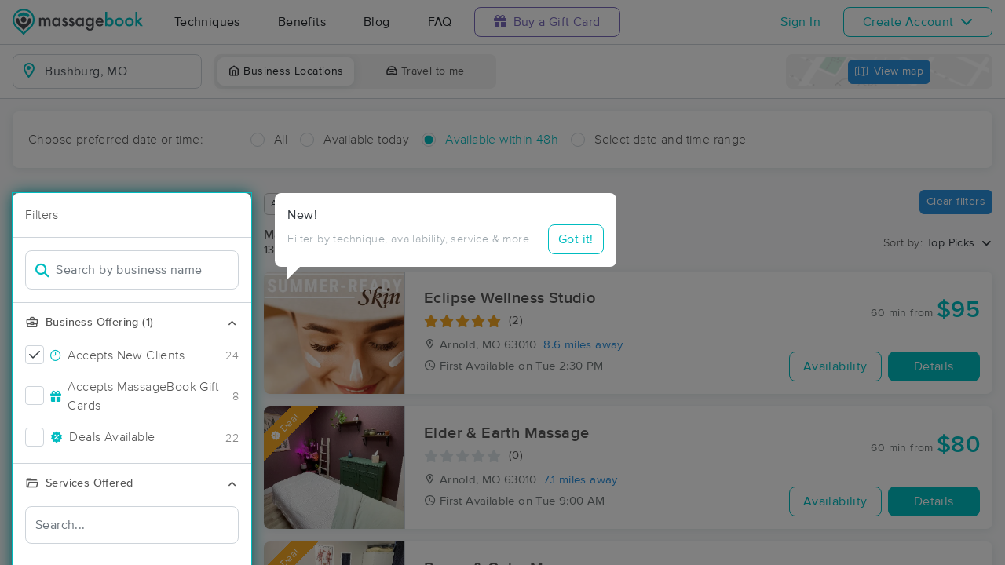

--- FILE ---
content_type: text/html; charset=utf-8
request_url: https://www.massagebook.com/search/MO/Bushburg/massage-therapy
body_size: 92532
content:
<!doctype html>
<html data-n-head-ssr lang="en" data-n-head="%7B%22lang%22:%7B%22ssr%22:%22en%22%7D%7D">
  <head >
    <meta data-n-head="ssr" charset="utf-8"><meta data-n-head="ssr" name="viewport" content="width=device-width, initial-scale=1"><meta data-n-head="ssr" name="Copyright" content="Copyright (c) 2013-2026 2Book, Inc."><meta data-n-head="ssr" name="author" content="MassageBook"><meta data-n-head="ssr" data-hid="twitter:image" name="twitter:image" content="https://cdn.massagebook.com/127/static/img/massagebook-responsive-schedule-2017-722-min.png"><meta data-n-head="ssr" data-hid="og:image" property="og:image" content="https://cdn.massagebook.com/127/static/img/massagebook-responsive-schedule-2017-722-min.png"><meta data-n-head="ssr" data-hid="charset" charset="utf-8"><meta data-n-head="ssr" data-hid="mobile-web-app-capable" name="mobile-web-app-capable" content="yes"><meta data-n-head="ssr" data-hid="apple-mobile-web-app-title" name="apple-mobile-web-app-title" content="MassageBook"><meta data-n-head="ssr" data-hid="og:type" name="og:type" property="og:type" content="website"><meta data-n-head="ssr" data-hid="og:title" name="og:title" property="og:title" content="MassageBook"><meta data-n-head="ssr" data-hid="og:site_name" name="og:site_name" property="og:site_name" content="MassageBook"><meta data-n-head="ssr" data-hid="og:description" name="og:description" property="og:description" content="Find and book highly rated professional massage therapists, reflexologists and bodyworkers near you"><meta data-n-head="ssr" data-hid="description" name="description" content="Book the perfect massage near Bushburg today on MassageBook. View photos, read reviews, and check availability to ensure high-quality massage sessions."><title>Massage Near Me in Bushburg, MO - Book A Massage Today.</title><link data-n-head="ssr" rel="icon" type="image/svg+xml" href="/pu/favicon.svg"><link data-n-head="ssr" rel="shortcut icon" type="image/svg+xml" href="/pu/favicon.svg"><link data-n-head="ssr" data-hid="shortcut-icon" rel="shortcut icon" href="/pu/icon/android-icon-192x192-massagebook.png"><link data-n-head="ssr" data-hid="apple-touch-icon" rel="apple-touch-icon" href="/pu/icon/favicon-16x16-massagebook.png" sizes="16x16"><link data-n-head="ssr" rel="manifest" href="/_nuxt/manifest.02c7e5d7.json" data-hid="manifest"><link data-n-head="ssr" rel="canonical" href="https://www.massagebook.com/search/MO/Bushburg/massage-therapy"><script data-n-head="ssr" data-hid="newrelic" type="text/javascript"></script><script data-n-head="ssr" src="https://ws.sharethis.com/button/buttons.js?publisher=10cdefbb-56c7-4542-9023-2e7775917cf2&amp;_=1614261654247" defer></script><script data-n-head="ssr" vmid="google-maps-api" data-hid="google-maps-api" src="https://maps.googleapis.com/maps/api/js?key=AIzaSyBYak6rZIehR-WrEhXdYbJwgZa1cXC802A&amp;libraries=places&amp;language=en" async onload="this.__vm_l=1"></script><script data-n-head="ssr" data-hid="gtm-script">if(!window._gtm_init){window._gtm_init=1;(function(w,n,d,m,e,p){w[d]=(w[d]==1||n[d]=='yes'||n[d]==1||n[m]==1||(w[e]&&w[e][p]&&w[e][p]()))?1:0})(window,navigator,'doNotTrack','msDoNotTrack','external','msTrackingProtectionEnabled');(function(w,d,s,l,x,y){w[x]={};w._gtm_inject=function(i){if(w.doNotTrack||w[x][i])return;w[x][i]=1;w[l]=w[l]||[];w[l].push({'gtm.start':new Date().getTime(),event:'gtm.js'});var f=d.getElementsByTagName(s)[0],j=d.createElement(s);j.async=true;j.src='https://www.googletagmanager.com/gtm.js?id='+i;f.parentNode.insertBefore(j,f);};w[y]('GTM-K8VKDB')})(window,document,'script','dataLayer','_gtm_ids','_gtm_inject')}</script><script data-n-head="ssr" vmid="secureprivacy" src="https://app.secureprivacy.ai/script/626a237839318bab50346b0c.js"></script><script data-n-head="ssr" data-hid="breadcrumb" type="application/ld+json">{"@context":"https://schema.org","@type":"BreadcrumbList","itemListElement":[{"@type":"ListItem","position":1,"item":{"@id":"https://www.massagebook.com","name":"MassageBook"}},{"@type":"ListItem","position":2,"item":{"@id":"https://www.massagebook.com/search/MO/Bushburg/massage-therapy","name":"MO Bushburg Massage Therapy"}}]}</script><script data-n-head="ssr" data-hid="structure-data" type="application/ld+json">[{"@context":"https://www.schema.org","@type":"DaySpa","name":"Prism Touch Massage","url":"https://www.massagebook.com/search/MO/High Ridge/massage-therapy/PrismTouchMassage","address":{"@type":"PostalAddress","addressLocality":"High Ridge","addressRegion":"MO","postalCode":"63049"},"image":"https://images.massagebook.com/img6657245bc774553dc101.64205580","contactPoint":{"@type":"ContactPoint","telephone":"(636) 212-0818"},"aggregateRating":{"@type":"AggregateRating","ratingValue":4.91,"reviewCount":95}},{"@context":"https://www.schema.org","@type":"DaySpa","name":"Amy’s One Woman Spa","url":"https://www.massagebook.com/search/MO/Fenton/massage-therapy/amys-one-woman-spa","address":{"@type":"PostalAddress","addressLocality":"Fenton","addressRegion":"MO","postalCode":"63026"},"image":"https://images.massagebook.com/img991420866ac344009fe50.45181149","contactPoint":{"@type":"ContactPoint","telephone":"(314) 603-5684"},"aggregateRating":{"@type":"AggregateRating","ratingValue":5,"reviewCount":25}},{"@context":"https://www.schema.org","@type":"DaySpa","name":"Eclipse Wellness Studio","url":"https://www.massagebook.com/search/MO/Arnold/massage-therapy/EclipseWellnessStudio","address":{"@type":"PostalAddress","addressLocality":"Arnold","addressRegion":"MO","postalCode":"63010"},"image":"https://images.massagebook.com/img38888916838b646ab1248.44101312","contactPoint":{"@type":"ContactPoint","telephone":"(636) 467-5557"},"aggregateRating":{"@type":"AggregateRating","ratingValue":5,"reviewCount":2}},{"@context":"https://www.schema.org","@type":"DaySpa","name":"Amity Helton LMT","url":"https://www.massagebook.com/search/MO/Affton/massage-therapy/amityhelton","address":{"@type":"PostalAddress","addressLocality":"Affton","addressRegion":"MO","postalCode":"63123"},"image":"https://images.massagebook.com/img620331261660b4d6793b1.52033088","contactPoint":{"@type":"ContactPoint","telephone":"(314) 281-0842"},"aggregateRating":{"@type":"AggregateRating","ratingValue":4.99,"reviewCount":87}},{"@context":"https://www.schema.org","@type":"DaySpa","name":"Massage with Audrey Cook","url":"https://www.massagebook.com/search/MO/Arnold/massage-therapy/massage-breathwork-with-audrey-cook","address":{"@type":"PostalAddress","addressLocality":"Arnold","addressRegion":"MO","postalCode":"63010"},"image":"https://images.massagebook.com/img88006666499eab2b93222.55413305","contactPoint":{"@type":"ContactPoint","telephone":"(314) 326-9366"},"aggregateRating":{"@type":"AggregateRating","ratingValue":5,"reviewCount":2}},{"@context":"https://www.schema.org","@type":"DaySpa","name":"Harmony, Health, and Healing - Amanda Weger LMT","url":"https://www.massagebook.com/search/MO/St. Louis/massage-therapy/HarmonyHealthandHealing","address":{"@type":"PostalAddress","addressLocality":"St. Louis","addressRegion":"MO","postalCode":"63119"},"image":"https://images.massagebook.com/img102982257ec6d08b8c974.73041540","contactPoint":{"@type":"ContactPoint","telephone":"(757) 977-7810"},"aggregateRating":{"@type":"AggregateRating","ratingValue":4.8,"reviewCount":242}},{"@context":"https://www.schema.org","@type":"DaySpa","name":"Peace &amp; Calm Massage","url":"https://www.massagebook.com/search/MO/Valley Park /massage-therapy/peace-calm-massage","address":{"@type":"PostalAddress","addressLocality":"Valley Park ","addressRegion":"MO","postalCode":"63088"},"image":"https://images.massagebook.com/img959529565addc0ca17d11.79128754","contactPoint":{"@type":"ContactPoint","telephone":"(636) 779-9782"},"aggregateRating":{"@type":"AggregateRating","ratingValue":5,"reviewCount":38}},{"@context":"https://www.schema.org","@type":"DaySpa","name":"SC Bodyworks","url":"https://www.massagebook.com/search/MO/Desoto/massage-therapy/sc-bodyworks","address":{"@type":"PostalAddress","addressLocality":"Desoto","addressRegion":"MO","postalCode":"63020"},"image":"https://images.massagebook.com/img11965400690f5702b3b479.75309028","contactPoint":{"@type":"ContactPoint","telephone":"(314) 686-1943"},"aggregateRating":{"@type":"AggregateRating","ratingValue":4.86,"reviewCount":7}},{"@context":"https://www.schema.org","@type":"DaySpa","name":"Elev8 Massage Therapy LLC","url":"https://www.massagebook.com/search/MO/Maplewood/massage-therapy/Elev8MassageTherapy","address":{"@type":"PostalAddress","addressLocality":"Maplewood","addressRegion":"MO","postalCode":"63143"},"image":"https://images.massagebook.com/img44745126936b95401c843.92794468","contactPoint":{"@type":"ContactPoint","telephone":"(314) 825-3696"},"aggregateRating":{"@type":"AggregateRating","ratingValue":4.99,"reviewCount":293}},{"@context":"https://www.schema.org","@type":"DaySpa","name":"Sandra Roberts LMT LLC at Mellow Yellow Massage Spa","url":"https://www.massagebook.com/search/MO/Saint Louis/massage-therapy/sandra-roberts-lmt-llc","address":{"@type":"PostalAddress","addressLocality":"Saint Louis","addressRegion":"MO","postalCode":"63109"},"image":"https://images.massagebook.com/img476012566a42e3e180898.97577250","contactPoint":{"@type":"ContactPoint","telephone":"(314) 900-4362"},"aggregateRating":{"@type":"AggregateRating","ratingValue":5,"reviewCount":104}},{"@context":"https://www.schema.org","@type":"DaySpa","name":"Restore Bodywork &amp; Massage Studio.  ","url":"https://www.massagebook.com/search/MO/St. Louis/massage-therapy/belleame","address":{"@type":"PostalAddress","addressLocality":"St. Louis","addressRegion":"MO","postalCode":"63111"},"image":"https://images.massagebook.com/img31403895cd36932916712.09382545","contactPoint":{"@type":"ContactPoint","telephone":"(314) 690-3977"},"aggregateRating":{"@type":"AggregateRating","ratingValue":4.9,"reviewCount":62}},{"@context":"https://www.schema.org","@type":"DaySpa","name":"Lighthouse Touch ","url":"https://www.massagebook.com/search/MO/St. Louis/massage-therapy/lighthousetouch","address":{"@type":"PostalAddress","addressLocality":"St. Louis","addressRegion":"MO","postalCode":"63119"},"image":"https://images.massagebook.com/img996984465ee6fb23b7f04.16576739","contactPoint":{"@type":"ContactPoint","telephone":"(828) 829-0142"},"aggregateRating":{"@type":"AggregateRating","ratingValue":4.91,"reviewCount":44}},{"@context":"https://www.schema.org","@type":"DaySpa","name":"Zen Jen","url":"https://www.massagebook.com/search/MO/St. Louis/massage-therapy/zen-jen","address":{"@type":"PostalAddress","addressLocality":"St. Louis","addressRegion":"MO","postalCode":"63144"},"image":"https://images.massagebook.com/img412827590b65e3445114.79398883","contactPoint":{"@type":"ContactPoint","telephone":"(314) 313-8468"},"aggregateRating":{"@type":"AggregateRating","ratingValue":4.95,"reviewCount":309}},{"@context":"https://www.schema.org","@type":"DaySpa","name":"Elder &amp; Earth Massage","url":"https://www.massagebook.com/search/MO/Arnold/massage-therapy/elder-earth-massage","address":{"@type":"PostalAddress","addressLocality":"Arnold","addressRegion":"MO","postalCode":"63010"},"image":"https://images.massagebook.com/img1213330568804fd75aeef4.26446664","contactPoint":{"@type":"ContactPoint","telephone":"(636) 725-3307"}},{"@context":"https://www.schema.org","@type":"DaySpa","name":"Revive Zone","url":"https://www.massagebook.com/search/MO/Kirkwood/massage-therapy/ReviveZone","address":{"@type":"PostalAddress","addressLocality":"Kirkwood","addressRegion":"MO","postalCode":"63122"},"image":"https://images.massagebook.com/img2072780610add97af8225.99401368","contactPoint":{"@type":"ContactPoint","telephone":"(314) 600-1610"},"aggregateRating":{"@type":"AggregateRating","ratingValue":4.93,"reviewCount":27}},{"@context":"https://www.schema.org","@type":"DaySpa","name":"Pain&#x27;s Relief Massage Therapy LLC","url":"https://www.massagebook.com/search/MO/Ballwin/massage-therapy/pain-relief-massage-therapy-llc","address":{"@type":"PostalAddress","addressLocality":"Ballwin","addressRegion":"MO","postalCode":"63011"},"image":"https://images.massagebook.com/img8093926664e6f48a84848.81159268","contactPoint":{"@type":"ContactPoint","telephone":"(636) 579-9727"},"aggregateRating":{"@type":"AggregateRating","ratingValue":4.99,"reviewCount":147}},{"@context":"https://www.schema.org","@type":"DaySpa","name":"Floyd Form &amp; Function Massage Therapy","url":"https://www.massagebook.com/search/MO/Clayton/massage-therapy/FloydFormFunction","address":{"@type":"PostalAddress","addressLocality":"Clayton","addressRegion":"MO","postalCode":"63105"},"image":"https://images.massagebook.com/img35109315ca38bfe7b6c27.46072277","contactPoint":{"@type":"ContactPoint","telephone":"(314) 282-7296"},"aggregateRating":{"@type":"AggregateRating","ratingValue":5,"reviewCount":70}},{"@context":"https://www.schema.org","@type":"DaySpa","name":"Wellness With Lianne","url":"https://www.massagebook.com/search/MO/Saint Louis/massage-therapy/wellness-with-lianne","address":{"@type":"PostalAddress","addressLocality":"Saint Louis","addressRegion":"MO","postalCode":"63119"},"image":"https://images.massagebook.com/img784643868dd7ecd2b5e58.00880723","contactPoint":{"@type":"ContactPoint","telephone":"(314) 717-1281"},"aggregateRating":{"@type":"AggregateRating","ratingValue":5,"reviewCount":28}},{"@context":"https://www.schema.org","@type":"DaySpa","name":"Carring Touch LLC. ","url":"https://www.massagebook.com/search/MO/Creve Coeur/massage-therapy/CarringTouchLLC","address":{"@type":"PostalAddress","addressLocality":"Creve Coeur","addressRegion":"MO","postalCode":"63141"},"image":"https://images.massagebook.com/img3284147690d566fa13cf7.49599197","contactPoint":{"@type":"ContactPoint","telephone":"(314) 904-9283"},"aggregateRating":{"@type":"AggregateRating","ratingValue":4.93,"reviewCount":40}},{"@context":"https://www.schema.org","@type":"DaySpa","name":"Red Arrow Massage Therapy","url":"https://www.massagebook.com/search/MO/Saint Louis/massage-therapy/redarrowmassagetherapy","address":{"@type":"PostalAddress","addressLocality":"Saint Louis","addressRegion":"MO","postalCode":"63132"},"image":"https://images.massagebook.com/img41739345d9d63c1d39f34.44513400","contactPoint":{"@type":"ContactPoint","telephone":"(314) 255-7247"},"aggregateRating":{"@type":"AggregateRating","ratingValue":4.96,"reviewCount":156}},{"@context":"https://www.schema.org","@type":"DaySpa","name":"StlMassageWorX","url":"https://www.massagebook.com/search/MO/Saint Louis/massage-therapy/StlMassageWorX","address":{"@type":"PostalAddress","addressLocality":"Saint Louis","addressRegion":"MO","postalCode":"63109"},"image":"https://images.massagebook.com/img6831672620adb2ea573e0.26446602","contactPoint":{"@type":"ContactPoint","telephone":"(314) 399-8725"},"aggregateRating":{"@type":"AggregateRating","ratingValue":4.89,"reviewCount":9}},{"@context":"https://www.schema.org","@type":"DaySpa","name":"Golden Door","url":"https://www.massagebook.com/search/MO/St. Louis/massage-therapy/golden-door-stl","address":{"@type":"PostalAddress","addressLocality":"St. Louis","addressRegion":"MO","postalCode":"63144"},"image":"https://images.massagebook.com/img7826213654bc2a0d51ef2.06203761","contactPoint":{"@type":"ContactPoint","telephone":"(314) 379-4848"},"aggregateRating":{"@type":"AggregateRating","ratingValue":5,"reviewCount":11}},{"@context":"https://www.schema.org","@type":"DaySpa","name":"Chevaa&#x27;s Massage LLC ","url":"https://www.massagebook.com/search/MO/St.louis/massage-therapy/chevaa-s-massage-llc-","address":{"@type":"PostalAddress","addressLocality":"St.louis","addressRegion":"MO","postalCode":"63143"},"image":"https://images.massagebook.com/img83625006409a84c3da238.02451315","contactPoint":{"@type":"ContactPoint","telephone":"(314) 660-1440"},"aggregateRating":{"@type":"AggregateRating","ratingValue":5,"reviewCount":11}},{"@context":"https://www.schema.org","@type":"DaySpa","name":"Humble Healing Massage LLC","url":"https://www.massagebook.com/search/IL/Belleville/massage-therapy/HumbleHealingMassageLLC","address":{"@type":"PostalAddress","addressLocality":"Belleville","addressRegion":"IL","postalCode":"62220"},"image":"https://images.massagebook.com/img53426456490f2c009da02.60539719","contactPoint":{"@type":"ContactPoint","telephone":"(314) 833-9992"},"aggregateRating":{"@type":"AggregateRating","ratingValue":5,"reviewCount":38}},{"@context":"https://www.schema.org","@type":"DaySpa","name":"Moonshadow Massage &amp; Energy Work","url":"https://www.massagebook.com/search/MO/St. Louis/massage-therapy/HollySteinbeckerLMT","address":{"@type":"PostalAddress","addressLocality":"St. Louis","addressRegion":"MO","postalCode":"63116"},"image":"https://images.massagebook.com/img6524068642f0f909e0e67.24514971","contactPoint":{"@type":"ContactPoint","telephone":"(314) 494-1844"},"aggregateRating":{"@type":"AggregateRating","ratingValue":5,"reviewCount":7}},{"@context":"https://www.schema.org","@type":"DaySpa","name":"Performance &amp; Recovery Massage","url":"https://www.massagebook.com/search/MO/St. Louis/massage-therapy/performance-recovery-massage2","address":{"@type":"PostalAddress","addressLocality":"St. Louis","addressRegion":"MO","postalCode":"63110"},"image":"https://images.massagebook.com/img14356257690620c603b846.65618755","contactPoint":{"@type":"ContactPoint","telephone":"(314) 717-1749"},"aggregateRating":{"@type":"AggregateRating","ratingValue":5,"reviewCount":10}},{"@context":"https://www.schema.org","@type":"DaySpa","name":"Soul Massage and Wellness","url":"https://www.massagebook.com/search/MO/St. Louis/massage-therapy/SoulMassageandWellness","address":{"@type":"PostalAddress","addressLocality":"St. Louis","addressRegion":"MO","postalCode":"63132"},"image":"https://images.massagebook.com/img208281565adc9692a5887.37799954","contactPoint":{"@type":"ContactPoint","telephone":"(314) 656-6598"},"aggregateRating":{"@type":"AggregateRating","ratingValue":5,"reviewCount":37}},{"@context":"https://www.schema.org","@type":"DaySpa","name":"Earth Path Massage &amp; Bodywork","url":"https://www.massagebook.com/search/MO/Maplewood/massage-therapy/EarthPathMassageAndBodywork","address":{"@type":"PostalAddress","addressLocality":"Maplewood","addressRegion":"MO","postalCode":"63143"},"image":"https://images.massagebook.com/img7654145c6dab37e51273.83111202","contactPoint":{"@type":"ContactPoint","telephone":"(314) 229-0257"},"aggregateRating":{"@type":"AggregateRating","ratingValue":5,"reviewCount":5}},{"@context":"https://www.schema.org","@type":"DaySpa","name":"Prolong Symmetry","url":"https://www.massagebook.com/search/MO/Chesterfield/massage-therapy/psmb07","address":{"@type":"PostalAddress","addressLocality":"Chesterfield","addressRegion":"MO","postalCode":"63017"},"image":"https://images.massagebook.com/img85534659de5f3c86ae3.98652425","contactPoint":{"@type":"ContactPoint","telephone":"(314) 656-6178"},"aggregateRating":{"@type":"AggregateRating","ratingValue":4.86,"reviewCount":93}},{"@context":"https://www.schema.org","@type":"DaySpa","name":"Inner Awakenings Massage, LLC","url":"https://www.massagebook.com/search/MO/Chesterfield/massage-therapy/inner-awakenings-massage-llc","address":{"@type":"PostalAddress","addressLocality":"Chesterfield","addressRegion":"MO","postalCode":"63005"},"image":"https://images.massagebook.com/img86048046779a7399609b4.51424883","contactPoint":{"@type":"ContactPoint","telephone":"(417) 281-4844"},"aggregateRating":{"@type":"AggregateRating","ratingValue":4.98,"reviewCount":44}},{"@context":"https://www.schema.org","@type":"DaySpa","name":"Richmassagestl.com","url":"https://www.massagebook.com/search/MO/St.Louis/massage-therapy/Richmassagestlcom","address":{"@type":"PostalAddress","addressLocality":"St.Louis","addressRegion":"MO","postalCode":"63110"},"image":"https://images.massagebook.com/img786347368e5f576c1b453.45491868","contactPoint":{"@type":"ContactPoint","telephone":"(314) 944-2068"},"aggregateRating":{"@type":"AggregateRating","ratingValue":4.8,"reviewCount":5}},{"@context":"https://www.schema.org","@type":"DaySpa","name":"Wholistic Approach Massage &amp; Wellness","url":"https://www.massagebook.com/search/MO/Ste. Genevieve/massage-therapy/wholistic-approach-massage-wellness","address":{"@type":"PostalAddress","addressLocality":"Ste. Genevieve","addressRegion":"MO","postalCode":"63670"},"image":"https://images.massagebook.com/img1072662066e434bbd6e7b9.85358240","contactPoint":{"@type":"ContactPoint","telephone":"(573) 513-5068"},"aggregateRating":{"@type":"AggregateRating","ratingValue":5,"reviewCount":70}},{"@context":"https://www.schema.org","@type":"DaySpa","name":"Corneisha B. LMT LLC","url":"https://www.massagebook.com/search/MO/Brentwood /massage-therapy/corneishablmtllc","address":{"@type":"PostalAddress","addressLocality":"Brentwood ","addressRegion":"MO","postalCode":"63144"},"image":"https://images.massagebook.com/img476356467a2ef6d16b444.31644604","contactPoint":{"@type":"ContactPoint","telephone":"(618) 581-2214"},"aggregateRating":{"@type":"AggregateRating","ratingValue":5,"reviewCount":2}},{"@context":"https://www.schema.org","@type":"DaySpa","name":"Sacred Warrior Wellness","url":"https://www.massagebook.com/search/MO/St. Louis/massage-therapy/sacred-warrior-wellness","address":{"@type":"PostalAddress","addressLocality":"St. Louis","addressRegion":"MO","postalCode":"63143"},"image":"https://images.massagebook.com/img1544876669580a8993a960.76298733","contactPoint":{"@type":"ContactPoint","telephone":"(314) 309-1862"},"aggregateRating":{"@type":"AggregateRating","ratingValue":5,"reviewCount":2}},{"@context":"https://www.schema.org","@type":"DaySpa","name":"Sunnii&#x27;s Soothing Touch","url":"https://www.massagebook.com/search/IL/Swansea/massage-therapy/sunnii-s-soothing-touch","address":{"@type":"PostalAddress","addressLocality":"Swansea","addressRegion":"IL","postalCode":"62226"},"image":"https://images.massagebook.com/img114853896801e1d7b6d555.40840185","contactPoint":{"@type":"ContactPoint","telephone":"(618) 900-7999"},"aggregateRating":{"@type":"AggregateRating","ratingValue":5,"reviewCount":10}},{"@context":"https://www.schema.org","@type":"DaySpa","name":"Moonwing Massage, PLLC","url":"https://www.massagebook.com/search/IL/Swansea/massage-therapy/moonwing-massage-pllc","address":{"@type":"PostalAddress","addressLocality":"Swansea","addressRegion":"IL","postalCode":"62226"},"image":"https://images.massagebook.com/img11217339679bccc43fa7e0.54168985","contactPoint":{"@type":"ContactPoint","telephone":"(618) 444-8986"},"aggregateRating":{"@type":"AggregateRating","ratingValue":5,"reviewCount":4}},{"@context":"https://www.schema.org","@type":"DaySpa","name":"Oscar B Massage","url":"https://www.massagebook.com/search/MO/Kirkwood/massage-therapy/oscar-b-massage","address":{"@type":"PostalAddress","addressLocality":"Kirkwood","addressRegion":"MO","postalCode":"63122"},"image":"https://images.massagebook.com/img75960336333500037ad31.28023627","contactPoint":{"@type":"ContactPoint","telephone":"(314) 474-6469"}},{"@context":"https://www.schema.org","@type":"DaySpa","name":"Indepth Therapies","url":"https://www.massagebook.com/search/MO/Crestwood/massage-therapy/IndepthTherapies","address":{"@type":"PostalAddress","addressLocality":"Crestwood","addressRegion":"MO","postalCode":"63126"},"image":"https://images.massagebook.com/img986185662d0a06d76dc1.10432301","contactPoint":{"@type":"ContactPoint","telephone":"(314) 504-5508"}},{"@context":"https://www.schema.org","@type":"DaySpa","name":"Of the Mother ","url":"https://www.massagebook.com/search/MO/St.Louis/massage-therapy/ofthemother","address":{"@type":"PostalAddress","addressLocality":"St.Louis","addressRegion":"MO","postalCode":"63144"},"image":"https://images.massagebook.com/img3785484695c7fe0cd01a2.55734581","contactPoint":{"@type":"ContactPoint","telephone":"(314) 814-0139"}},{"@context":"https://www.schema.org","@type":"DaySpa","name":"Candice Coleman LMT","url":"https://www.massagebook.com/search/MO/Sappington/massage-therapy/CandiceColemanLMT","address":{"@type":"PostalAddress","addressLocality":"Sappington","addressRegion":"MO","postalCode":"63126"},"image":"https://images.massagebook.com/img54cab609394529.59907794","contactPoint":{"@type":"ContactPoint","telephone":"(314) 305-6922"},"aggregateRating":{"@type":"AggregateRating","ratingValue":4.95,"reviewCount":22}},{"@context":"https://www.schema.org","@type":"DaySpa","name":"Locust street athletic club ","url":"https://www.massagebook.com/search/MO/St. Louis/massage-therapy/locust-street-athletic-club","address":{"@type":"PostalAddress","addressLocality":"St. Louis","addressRegion":"MO","postalCode":"63103"},"image":"https://images.massagebook.com/img314038967a5569fc6aa78.24523554","contactPoint":{"@type":"ContactPoint","telephone":"(314) 690-3977"}},{"@context":"https://www.schema.org","@type":"DaySpa","name":"Holding Space Healing LLC","url":"https://www.massagebook.com/search/MO/Eureka/massage-therapy/holding-space-healing-llc","address":{"@type":"PostalAddress","addressLocality":"Eureka","addressRegion":"MO","postalCode":"63025"},"image":"https://images.massagebook.com/img101813076643de67585ee9.19576429","contactPoint":{"@type":"ContactPoint","telephone":"(217) 737-2545"},"aggregateRating":{"@type":"AggregateRating","ratingValue":4.9,"reviewCount":50}},{"@context":"https://www.schema.org","@type":"DaySpa","name":"Karen Crow Massage &amp; Sound","url":"https://www.massagebook.com/search/MO/Clayton/massage-therapy/karen-crow-massage-sound","address":{"@type":"PostalAddress","addressLocality":"Clayton","addressRegion":"MO","postalCode":"63105"},"image":"https://images.massagebook.com/img1432682068b1bcf9406430.89210513","contactPoint":{"@type":"ContactPoint","telephone":"(314) 368-7061"},"aggregateRating":{"@type":"AggregateRating","ratingValue":5,"reviewCount":3}},{"@context":"https://www.schema.org","@type":"DaySpa","name":"RaeLax Massage","url":"https://www.massagebook.com/search/MO/Chesterfield/massage-therapy/RaeLaxMassage","address":{"@type":"PostalAddress","addressLocality":"Chesterfield","addressRegion":"MO","postalCode":"63017"},"image":"https://images.massagebook.com/img5708886662fccf02e1df4.75753055","contactPoint":{"@type":"ContactPoint","telephone":"(314) 517-9553"},"aggregateRating":{"@type":"AggregateRating","ratingValue":5,"reviewCount":14}},{"@context":"https://www.schema.org","@type":"DaySpa","name":"Nuru Massage Therapy ","url":"https://www.massagebook.com/search/MO/St. Louis/massage-therapy/nuru-massage-therapy-598","address":{"@type":"PostalAddress","addressLocality":"St. Louis","addressRegion":"MO","postalCode":"63109"},"image":"https://images.massagebook.com/img15804552696c805e0bda25.24861111","contactPoint":{"@type":"ContactPoint","telephone":"(401) 306-5469"}},{"@context":"https://www.schema.org","@type":"DaySpa","name":"Embodied Vitality ","url":"https://www.massagebook.com/search/MO/Ballwin/massage-therapy/EmbodiedVitality","address":{"@type":"PostalAddress","addressLocality":"Ballwin","addressRegion":"MO","postalCode":"63021"},"image":"https://images.massagebook.com/img4055882673baf1e5332a4.59066493","contactPoint":{"@type":"ContactPoint","telephone":"(636) 346-6862"}},{"@context":"https://www.schema.org","@type":"DaySpa","name":"We&#x27;ve Got Your Backs","url":"https://www.massagebook.com/search/MO/Chesterfield/massage-therapy/we-ve-got-your-backs","address":{"@type":"PostalAddress","addressLocality":"Chesterfield","addressRegion":"MO","postalCode":"63017"},"image":"https://images.massagebook.com/img15580166695e85ac176050.31559641","contactPoint":{"@type":"ContactPoint","telephone":"(314) 680-7300"}},{"@context":"https://www.schema.org","@type":"DaySpa","name":"Payton Cunningham","url":"https://www.massagebook.com/search/MO/Creve Coeur/massage-therapy/payton-cunningham","address":{"@type":"PostalAddress","addressLocality":"Creve Coeur","addressRegion":"MO","postalCode":"63141"},"image":"https://images.massagebook.com/img121241306870d7d81e1d01.32079868","contactPoint":{"@type":"ContactPoint","telephone":"(314) 574-5362"}}]</script><link rel="preload" href="/_nuxt/ad8df5a.js" as="script"><link rel="preload" href="/_nuxt/e345ccd.js" as="script"><link rel="preload" href="/_nuxt/css/e22f7b6.css" as="style"><link rel="preload" href="/_nuxt/fef8d6a.js" as="script"><link rel="preload" href="/_nuxt/css/5ea53b6.css" as="style"><link rel="preload" href="/_nuxt/4f8e44e.js" as="script"><link rel="stylesheet" href="/_nuxt/css/e22f7b6.css"><link rel="stylesheet" href="/_nuxt/css/5ea53b6.css">
  </head>
  <body >
    <noscript data-n-head="ssr" data-hid="gtm-noscript" data-pbody="true"><iframe src="https://www.googletagmanager.com/ns.html?id=GTM-K8VKDB&" height="0" width="0" style="display:none;visibility:hidden" title="gtm"></iframe></noscript><div data-server-rendered="true" id="__nuxt"><!----><div id="__layout"><div id="app-layout" data-v-312c29fe><div class="app-container" data-v-312c29fe><div class="h-100" data-v-312c29fe><div class="d-flex flex-column h-100" data-v-083632fc><div class="d-flex flex-column flex-lg-row align-items-stretch justify-content-between border-bottom" data-v-b91477d0 data-v-083632fc><div class="d-flex flex-column flex-lg-row align-items-stretch" data-v-b91477d0><div class="d-flex align-items-stretch align-items-lg-center justify-content-between position-relative py-2 py-lg-0" data-v-b91477d0><div class="d-flex d-lg-none align-items-center justify-content-center px-1" data-v-b91477d0><div class="dropdown b-dropdown home-dropdown btn-group" data-v-5c4b49fc data-v-b91477d0><!----><button aria-haspopup="menu" aria-expanded="false" type="button" class="btn dropdown-toggle btn-clear dropdown-toggle-no-caret"><div aria-controls="navigation" aria-expanded="false" aria-label="Toggle Home Navigation Menu" class="hamburger hamburger--squeeze" data-v-50ef1ab5 data-v-b91477d0><span class="hamburger-box" data-v-50ef1ab5><span class="hamburger-inner" data-v-50ef1ab5></span></span></div></button><ul role="menu" tabindex="-1" class="dropdown-menu">  <div class="list-unstyled m-0 py-2 bg-white border rounded shadow overflow-hidden" data-v-b91477d0><a href="https://www.massagebook.com/massage-therapy/" class="dropdown-item">Techniques</a> <a href="https://www.massagebook.com/massage-therapy/benefits-of-massage/" class="dropdown-item">Benefits</a> <a href="https://www.massagebook.com/massage-therapy/blog/" class="dropdown-item">Blog</a> <a href="https://www.massagebook.com/massage-therapy/faq/what-is-massagebook/" class="dropdown-item">FAQ</a> <a href="https://www.massagebook.com/massagebook-gift-cards/redeem-info/" class="dropdown-item text-nowrap text-purple"><i aria-hidden="true" class="fa fa-gift mr-1"></i> Buy a Gift Card
        </a> <hr> <div class="loading-container d-flex align-items-center flex-column dropdown-item" data-v-b91477d0><span class="p-1 loading__icon"><svg xmlns="http://www.w3.org/2000/svg" width="24" viewBox="0 0 170 206" ariaLabelledby="Loading-Icon" role="presentation" class="loading-icon loading-icon--primary" data-v-bec9f6a6><title id="Loading-Icon" lang="en">Loading-Icon</title> <g fill="currentColor"><path d="M144.3,25.7c33,33,33,86.5,0,119.6c-17,17-49.5,40.2-59.8,59.8c-10.2-19.5-43.7-43.7-59.8-59.8
                c-33-33-33-86.5,0-119.6C57.8-7.3,111.3-7.3,144.3,25.7z M84.5,185.8c6.5-15,35.2-35.2,50.2-50.2c27.7-27.7,27.7-72.6,0-100.3
                s-72.6-27.7-100.3,0C6.7,63.1,6.7,108,34.4,135.7C47.1,148.4,78.7,170.6,84.5,185.8z" class="variant-color" data-v-bec9f6a6></path> <path d="M142.1,84.9c0,0.2,0,0.3,0,0.5c0,0.1,0,0.2,0,0.3c-0.1,14.6-5.7,29.2-16.9,40.4
                c-12.1,12.1-34.9,26.4-40.7,40.7c-5.8-14.3-30.4-30.4-40.7-40.7C32.7,114.9,27.1,100.4,27,85.8c0-0.2,0-0.3,0-0.5c0-0.1,0-0.3,0-0.4
                c0.1-2.9,1.3-5.7,3.5-7.8c4.7-4.7,12.3-4.7,16.9,0c2.2,2.2,3.3,5,3.5,7.8c-0.2,8.8,3.1,17.6,9.8,24.4c13.1,13.1,34.4,13.1,47.5,0
                c6.5-6.5,9.8-15.1,9.8-23.6c0-0.1,0-0.2,0-0.4c0-0.1,0-0.3,0-0.4c0.1-2.9,1.3-5.7,3.5-7.8c4.7-4.7,12.3-4.7,16.9,0
                C140.8,79.3,141.9,82.1,142.1,84.9z" class="black" data-v-bec9f6a6></path> <path d="M69.7,70.6c8.2-8.2,21.5-8.2,29.8,0c8.2,8.2,8.2,21.5,0,29.8c-8.2,8.2-21.5,8.2-29.8,0S61.4,78.9,69.7,70.6z" class="black" data-v-bec9f6a6></path> <path d="M124.3,43.9C101.7,22.3,66,22.7,43.8,44.8c-4.7,4.7-4.7,12.3,0,16.9c4.7,4.7,12.3,4.7,16.9,0
                c0.1-0.1,0.2-0.2,0.3-0.3c13.2-12.9,34.2-12.8,47.3,0.3l0.1,0.1l0.1-0.1c4.7,4.6,12.2,4.6,16.9,0c4.7-4.7,4.7-12.2,0-16.9
                C125.1,44.5,124.7,44.2,124.3,43.9z" class="black" data-v-bec9f6a6></path> <path d="M62.6,32.3c-6.8,2.8-13.2,7-18.8,12.5c-2.3,2.3-3.5,5.4-3.5,8.5v0c0,3.1,1.2,6.1,3.5,8.4
		        c4.7,4.7,12.3,4.7,16.9,0c0.1-0.1,0.2-0.2,0.3-0.3c0.5-0.5,1-1,1.6-1.4V32.3z" class="variant-color animate-25" data-v-bec9f6a6></path> <path d="M84.3,28C69.7,28,55,33.6,43.8,44.8c-2.3,2.3-3.5,5.4-3.5,8.5v0c0,3.1,1.2,6.1,3.5,8.4
		        c4.7,4.7,12.3,4.7,16.9,0c0.1-0.1,0.2-0.2,0.3-0.3c6.5-6.4,14.9-9.6,23.3-9.6V28z" class="variant-color animate-50" data-v-bec9f6a6></path> <path d="M106.9,32.5c-21-8.8-46-4.7-63.1,12.3c-2.3,2.3-3.5,5.4-3.5,8.5v0c0,3.1,1.2,6.1,3.5,8.4
		        c4.7,4.7,12.3,4.7,16.9,0c0.1-0.1,0.2-0.2,0.3-0.3c12.8-12.5,32.8-12.8,45.9-1V32.5z" class="variant-color animate-75" data-v-bec9f6a6></path> <path d="M124.3,43.9C101.7,22.3,66,22.7,43.8,44.8c-4.7,4.7-4.7,12.3,0,16.9c4.7,4.7,12.3,4.7,16.9,0
                c0.1-0.1,0.2-0.2,0.3-0.3c13.2-12.9,34.2-12.8,47.3,0.3l0.1,0.1l0.1-0.1c4.7,4.6,12.2,4.6,16.9,0c4.7-4.7,4.7-12.2,0-16.9
                C125.1,44.5,124.7,44.2,124.3,43.9z" class="variant-color animate-100" data-v-bec9f6a6></path></g></svg></span> <!----></div></div></ul></div></div> <a href="/" class="brand-logo mx-lg-3 py-2 custom--position router-link-active" data-v-b91477d0><svg xmlns="http://www.w3.org/2000/svg" height="34" viewBox="0 0 1000 205" ariaLabelledby="Massage Therapy &amp; Online Booking - MassageBook" role="presentation" data-v-b91477d0><title id="Massage-Therapy &amp; Online Booking - MassageBook" lang="en">Massage Therapy &amp; Online Booking - MassageBook</title> <g fill="currentColor"><g id="MbLogo"><g id="Text"><path id="Fill-1" d="M203.58,71.18h14.61V77a30.86,30.86,0,0,1,7.21-6,17.51,17.51,0,0,1,8-1.62q10.71,0,17,9.35A22,22,0,0,1,269,69.43q21.36,0,21.36,25.91v39.1H275.67V99.3q0-9.09-2.21-12.85T266,82.61q-6,0-8.8,4.55t-2.76,14.61v32.67H239.75V99.5q0-16.89-9.74-16.89-6.16,0-9,4.62t-2.83,14.54v32.67H203.58Z" fill="#4A4C51"></path> <path id="Fill-3" d="M318.07,102.62q0,9.09,4.87,14.8a16,16,0,0,0,12.6,5.78,16.78,16.78,0,0,0,13.12-5.58q5-5.79,5-14.68t-5-14.67a16.52,16.52,0,0,0-13-5.66,16.17,16.17,0,0,0-12.6,5.72A21.07,21.07,0,0,0,318.07,102.62Zm34.68-31.43h14.68v63.25H352.75v-6.63q-9,8.44-19.42,8.45a27.93,27.93,0,0,1-21.68-9.49q-8.52-9.67-8.51-24.15,0-14.24,8.51-23.71A27.42,27.42,0,0,1,333,69.43q11,0,19.8,9.09Z" fill="#4A4C51"></path> <path id="Fill-5" d="M420,82l-12.08,6.42q-2.86-5.83-7.08-5.84a4.85,4.85,0,0,0-3.44,1.33,4.46,4.46,0,0,0-1.43,3.41q0,3.64,8.44,7.21,11.63,5,15.65,9.22t4,11.36a19.92,19.92,0,0,1-6.75,15.33,23,23,0,0,1-15.85,5.85q-15.91,0-22.53-15.52L391.39,115a27.44,27.44,0,0,0,4,5.79,9,9,0,0,0,6.36,2.46q7.41,0,7.4-6.75,0-3.9-5.71-7.28c-1.47-.73-3-1.45-4.42-2.14s-3-1.4-4.48-2.14q-6.36-3.12-9-6.24a15.32,15.32,0,0,1-3.31-10.19,18,18,0,0,1,5.65-13.64,19.83,19.83,0,0,1,14-5.39Q414.05,69.43,420,82" fill="#4A4C51"></path> <path id="Fill-7" d="M471.27,82l-12.08,6.42q-2.85-5.83-7.07-5.84a4.88,4.88,0,0,0-3.45,1.33,4.45,4.45,0,0,0-1.42,3.41q0,3.64,8.44,7.21,11.63,5,15.65,9.22t4,11.36a19.92,19.92,0,0,1-6.75,15.33,23,23,0,0,1-15.84,5.85q-15.91,0-22.54-15.52L442.7,115a27.14,27.14,0,0,0,4,5.79A9.07,9.07,0,0,0,453,123.2q7.39,0,7.4-6.75,0-3.9-5.72-7.28c-1.47-.73-2.94-1.45-4.41-2.14s-3-1.4-4.48-2.14c-4.25-2.08-7.23-4.16-9-6.24a15.38,15.38,0,0,1-3.31-10.19,18.08,18.08,0,0,1,5.65-13.64,19.85,19.85,0,0,1,14-5.39q12.15,0,18,12.54" fill="#4A4C51"></path> <path id="Fill-9" d="M497.77,102.62q0,9.09,4.87,14.8a16,16,0,0,0,12.6,5.78,16.78,16.78,0,0,0,13.12-5.58q5-5.79,5-14.68t-5-14.67a16.52,16.52,0,0,0-13-5.66,16.17,16.17,0,0,0-12.6,5.72A21.07,21.07,0,0,0,497.77,102.62Zm34.68-31.43h14.68v63.25H532.45v-6.63q-9,8.44-19.42,8.45a28,28,0,0,1-21.69-9.49q-8.5-9.67-8.5-24.15,0-14.24,8.5-23.71a27.42,27.42,0,0,1,21.3-9.48q11,0,19.81,9.09Z" fill="#4A4C51"></path> <path id="Fill-11" d="M610.06,102.94q0-9.22-4.94-14.74a16.3,16.3,0,0,0-12.79-5.65,15.74,15.74,0,0,0-13.12,6.17q-4.35,5.52-4.35,14.29t4.35,14.15q4.74,6,13.12,6a16.05,16.05,0,0,0,13.25-6.1Q610.05,111.58,610.06,102.94Zm14,30c0,3-.09,5.62-.29,7.89a52.66,52.66,0,0,1-.81,6,26.75,26.75,0,0,1-6.1,12.27Q608.3,169,593.3,169q-12.66,0-20.84-6.82-8.44-7-9.75-19.42h14.68a16.7,16.7,0,0,0,2.79,7.21q4.55,5.91,13.25,5.91,16.05,0,16-19.68v-8.83q-8.7,8.89-20.06,8.9-12.93,0-21.17-9.36t-8.32-23.7q0-13.83,7.73-23.51,8.31-10.26,22-10.26a25.49,25.49,0,0,1,19.87,8.9V71.19h14.61Z" fill="#4A4C51"></path> <path id="Fill-13" d="M682.47,94.3q-3.06-11.68-14.74-11.69a15.15,15.15,0,0,0-5,.82,14.48,14.48,0,0,0-4.26,2.33,15,15,0,0,0-3.28,3.67,17,17,0,0,0-2.07,4.87Zm15,12H652.14q.58,7.8,5.07,12.41a15.41,15.41,0,0,0,11.49,4.54,14.9,14.9,0,0,0,9-2.6q3.51-2.59,8-9.61l12.33,6.89a48.34,48.34,0,0,1-6,8.34,32.25,32.25,0,0,1-6.81,5.72,27.78,27.78,0,0,1-7.86,3.28,38.45,38.45,0,0,1-9.16,1q-14.16,0-22.73-9.1t-8.57-24.28q0-15,8.31-24.29t22.21-9.16q14,0,22.08,8.9t8,24.48Z" fill="#4A4C51"></path> <path id="Fill-15" d="M760.14,103.27q0-9.1-4.94-14.81a15.8,15.8,0,0,0-12.53-5.85,16.83,16.83,0,0,0-13.12,5.65q-5,5.59-5,14.55,0,9.22,4.94,14.74a16.4,16.4,0,0,0,13,5.65,16.08,16.08,0,0,0,12.59-5.65A20.73,20.73,0,0,0,760.14,103.27ZM725.4,24.75V78.52q8.76-9.09,19.87-9.09A27.32,27.32,0,0,1,766.57,79q8.5,9.48,8.51,23.64,0,14.61-8.58,24.15A27.6,27.6,0,0,1,745,136.26q-11,0-19.61-8.45v6.63H710.78V24.75Z" fill="#00BCC0"></path> <path id="Fill-17" d="M799.82,102.62q0,9.48,5.07,15t13.7,5.58q8.56,0,13.7-5.52t5.13-14.74q0-9.22-5.13-14.74t-13.7-5.59A17.67,17.67,0,0,0,805,88.2q-5.21,5.58-5.2,14.42m-14.93-.26A31.42,31.42,0,0,1,794.69,79a34.6,34.6,0,0,1,47.93.07,32.21,32.21,0,0,1,9.74,23.77,32,32,0,0,1-9.81,23.83,33.52,33.52,0,0,1-24.22,9.55,32.11,32.11,0,0,1-23.83-9.75q-9.62-9.6-9.61-24.15" fill="#00BCC0"></path> <path id="Fill-19" d="M877.1,102.62q0,9.48,5.07,15t13.7,5.58q8.58,0,13.7-5.52t5.13-14.74q0-9.22-5.13-14.74t-13.7-5.59A17.69,17.69,0,0,0,882.3,88.2q-5.2,5.58-5.2,14.42m-14.93-.26A31.46,31.46,0,0,1,872,79a34.6,34.6,0,0,1,47.93.07,32.21,32.21,0,0,1,9.74,23.77,32,32,0,0,1-9.81,23.83,33.52,33.52,0,0,1-24.22,9.55,32.13,32.13,0,0,1-23.83-9.75q-9.62-9.6-9.61-24.15" fill="#00BCC0"></path> <polygon id="Fill-21" points="957.05 23.77 957.05 90.66 977.63 70.2 997.25 70.2 969.77 96.76 999.26 133.45 980.3 133.45 959.38 106.76 957.05 109.1 957.05 133.45 942.43 133.45 942.43 23.77 957.05 23.77" fill="#00BCC0"></polygon></g> <g id="Icon"><path id="MbIcon-Background" d="M84.54,185.84c-5.85-15.28-37.42-37.43-50.16-50.17a70.93,70.93,0,1,1,100.32,0C119.73,150.64,91,170.89,84.54,185.84Z" fill="#FFFFFF"></path> <path id="MbIcon-Border" d="M144.33,25.75A84.55,84.55,0,0,0,24.76,145.31c16.06,16.06,49.55,40.29,59.78,59.78,10.24-19.53,42.83-42.82,59.79-59.78A84.55,84.55,0,0,0,144.33,25.75ZM134.7,135.67c-15,15-43.66,35.22-50.16,50.17-5.85-15.28-37.42-37.43-50.16-50.17a70.93,70.93,0,1,1,100.32,0Z" fill="#00BCC0"></path> <path id="MbIcon-Man" d="M142.09,84.93c0,.15,0,.3,0,.45v.3a57.36,57.36,0,0,1-16.85,40.38c-12.14,12.15-34.85,26.4-40.7,40.71-5.85-14.31-30.37-30.37-40.7-40.71A57.33,57.33,0,0,1,27,85.76a3.38,3.38,0,0,1,0-.45,2.38,2.38,0,0,1,0-.38,11.86,11.86,0,0,1,3.48-7.84,12,12,0,0,1,16.93,0,12.15,12.15,0,0,1,3.52,7.84,33.61,33.61,0,1,0,67.21.75v-.37c0-.13,0-.26,0-.38a11.83,11.83,0,0,1,3.48-7.85,12,12,0,0,1,20.45,7.85ZM69.66,70.63a21,21,0,1,1,0,29.76A21.06,21.06,0,0,1,69.66,70.63Z" fill="#4A4C51"></path> <path id="MbIcon-OverMan" d="M124.28,43.88a57.55,57.55,0,0,0-80.44.93A12,12,0,0,0,60.79,61.75l.25-.27a33.61,33.61,0,0,1,47.27.26l.12.12.11-.1a11.95,11.95,0,0,0,16.92-16.87A12.37,12.37,0,0,0,124.28,43.88Z" fill="#00BCC0"></path></g></g></g></svg></a> <div class="d-flex d-lg-none px-4 align-items-center justify-content-center" data-v-b91477d0><div class="loading-container d-flex align-items-center flex-column" data-v-b91477d0><span class="p-1 loading__icon"><svg xmlns="http://www.w3.org/2000/svg" width="24" viewBox="0 0 170 206" ariaLabelledby="Loading-Icon" role="presentation" class="loading-icon loading-icon--primary" data-v-bec9f6a6><title id="Loading-Icon" lang="en">Loading-Icon</title> <g fill="currentColor"><path d="M144.3,25.7c33,33,33,86.5,0,119.6c-17,17-49.5,40.2-59.8,59.8c-10.2-19.5-43.7-43.7-59.8-59.8
                c-33-33-33-86.5,0-119.6C57.8-7.3,111.3-7.3,144.3,25.7z M84.5,185.8c6.5-15,35.2-35.2,50.2-50.2c27.7-27.7,27.7-72.6,0-100.3
                s-72.6-27.7-100.3,0C6.7,63.1,6.7,108,34.4,135.7C47.1,148.4,78.7,170.6,84.5,185.8z" class="variant-color" data-v-bec9f6a6></path> <path d="M142.1,84.9c0,0.2,0,0.3,0,0.5c0,0.1,0,0.2,0,0.3c-0.1,14.6-5.7,29.2-16.9,40.4
                c-12.1,12.1-34.9,26.4-40.7,40.7c-5.8-14.3-30.4-30.4-40.7-40.7C32.7,114.9,27.1,100.4,27,85.8c0-0.2,0-0.3,0-0.5c0-0.1,0-0.3,0-0.4
                c0.1-2.9,1.3-5.7,3.5-7.8c4.7-4.7,12.3-4.7,16.9,0c2.2,2.2,3.3,5,3.5,7.8c-0.2,8.8,3.1,17.6,9.8,24.4c13.1,13.1,34.4,13.1,47.5,0
                c6.5-6.5,9.8-15.1,9.8-23.6c0-0.1,0-0.2,0-0.4c0-0.1,0-0.3,0-0.4c0.1-2.9,1.3-5.7,3.5-7.8c4.7-4.7,12.3-4.7,16.9,0
                C140.8,79.3,141.9,82.1,142.1,84.9z" class="black" data-v-bec9f6a6></path> <path d="M69.7,70.6c8.2-8.2,21.5-8.2,29.8,0c8.2,8.2,8.2,21.5,0,29.8c-8.2,8.2-21.5,8.2-29.8,0S61.4,78.9,69.7,70.6z" class="black" data-v-bec9f6a6></path> <path d="M124.3,43.9C101.7,22.3,66,22.7,43.8,44.8c-4.7,4.7-4.7,12.3,0,16.9c4.7,4.7,12.3,4.7,16.9,0
                c0.1-0.1,0.2-0.2,0.3-0.3c13.2-12.9,34.2-12.8,47.3,0.3l0.1,0.1l0.1-0.1c4.7,4.6,12.2,4.6,16.9,0c4.7-4.7,4.7-12.2,0-16.9
                C125.1,44.5,124.7,44.2,124.3,43.9z" class="black" data-v-bec9f6a6></path> <path d="M62.6,32.3c-6.8,2.8-13.2,7-18.8,12.5c-2.3,2.3-3.5,5.4-3.5,8.5v0c0,3.1,1.2,6.1,3.5,8.4
		        c4.7,4.7,12.3,4.7,16.9,0c0.1-0.1,0.2-0.2,0.3-0.3c0.5-0.5,1-1,1.6-1.4V32.3z" class="variant-color animate-25" data-v-bec9f6a6></path> <path d="M84.3,28C69.7,28,55,33.6,43.8,44.8c-2.3,2.3-3.5,5.4-3.5,8.5v0c0,3.1,1.2,6.1,3.5,8.4
		        c4.7,4.7,12.3,4.7,16.9,0c0.1-0.1,0.2-0.2,0.3-0.3c6.5-6.4,14.9-9.6,23.3-9.6V28z" class="variant-color animate-50" data-v-bec9f6a6></path> <path d="M106.9,32.5c-21-8.8-46-4.7-63.1,12.3c-2.3,2.3-3.5,5.4-3.5,8.5v0c0,3.1,1.2,6.1,3.5,8.4
		        c4.7,4.7,12.3,4.7,16.9,0c0.1-0.1,0.2-0.2,0.3-0.3c12.8-12.5,32.8-12.8,45.9-1V32.5z" class="variant-color animate-75" data-v-bec9f6a6></path> <path d="M124.3,43.9C101.7,22.3,66,22.7,43.8,44.8c-4.7,4.7-4.7,12.3,0,16.9c4.7,4.7,12.3,4.7,16.9,0
                c0.1-0.1,0.2-0.2,0.3-0.3c13.2-12.9,34.2-12.8,47.3,0.3l0.1,0.1l0.1-0.1c4.7,4.6,12.2,4.6,16.9,0c4.7-4.7,4.7-12.2,0-16.9
                C125.1,44.5,124.7,44.2,124.3,43.9z" class="variant-color animate-100" data-v-bec9f6a6></path></g></svg></span> <!----></div></div> <div class="d-none d-lg-flex align-items-center" data-v-b91477d0><a href="https://www.massagebook.com/massage-therapy/" class="dropdown-item px-2 px-xl-4 py-3" data-v-b91477d0>Techniques</a> <a href="https://www.massagebook.com/massage-therapy/benefits-of-massage/" class="dropdown-item px-2 px-xl-4 py-3" data-v-b91477d0>Benefits</a> <a href="https://www.massagebook.com/massage-therapy/blog/" class="dropdown-item px-2 px-xl-4 py-3" data-v-b91477d0>Blog</a> <a href="https://www.massagebook.com/massage-therapy/faq/what-is-massagebook/" class="dropdown-item px-2 px-xl-4 py-3" data-v-b91477d0>FAQ</a> <a href="https://www.massagebook.com/massagebook-gift-cards/redeem-info/" class="list-inline-item btn btn-outline-purple ml-1 px-3 px-xl-4 text-nowrap" data-v-b91477d0><i aria-hidden="true" class="fa fa-gift mr-1" data-v-b91477d0></i> Buy a Gift Card
        </a></div></div></div> <div class="d-none d-lg-flex px-4 align-items-center justify-content-center" data-v-b91477d0><div class="loading-container d-flex align-items-center flex-column" data-v-b91477d0><span class="p-1 loading__icon"><svg xmlns="http://www.w3.org/2000/svg" width="24" viewBox="0 0 170 206" ariaLabelledby="Loading-Icon" role="presentation" class="loading-icon loading-icon--primary" data-v-bec9f6a6><title id="Loading-Icon" lang="en">Loading-Icon</title> <g fill="currentColor"><path d="M144.3,25.7c33,33,33,86.5,0,119.6c-17,17-49.5,40.2-59.8,59.8c-10.2-19.5-43.7-43.7-59.8-59.8
                c-33-33-33-86.5,0-119.6C57.8-7.3,111.3-7.3,144.3,25.7z M84.5,185.8c6.5-15,35.2-35.2,50.2-50.2c27.7-27.7,27.7-72.6,0-100.3
                s-72.6-27.7-100.3,0C6.7,63.1,6.7,108,34.4,135.7C47.1,148.4,78.7,170.6,84.5,185.8z" class="variant-color" data-v-bec9f6a6></path> <path d="M142.1,84.9c0,0.2,0,0.3,0,0.5c0,0.1,0,0.2,0,0.3c-0.1,14.6-5.7,29.2-16.9,40.4
                c-12.1,12.1-34.9,26.4-40.7,40.7c-5.8-14.3-30.4-30.4-40.7-40.7C32.7,114.9,27.1,100.4,27,85.8c0-0.2,0-0.3,0-0.5c0-0.1,0-0.3,0-0.4
                c0.1-2.9,1.3-5.7,3.5-7.8c4.7-4.7,12.3-4.7,16.9,0c2.2,2.2,3.3,5,3.5,7.8c-0.2,8.8,3.1,17.6,9.8,24.4c13.1,13.1,34.4,13.1,47.5,0
                c6.5-6.5,9.8-15.1,9.8-23.6c0-0.1,0-0.2,0-0.4c0-0.1,0-0.3,0-0.4c0.1-2.9,1.3-5.7,3.5-7.8c4.7-4.7,12.3-4.7,16.9,0
                C140.8,79.3,141.9,82.1,142.1,84.9z" class="black" data-v-bec9f6a6></path> <path d="M69.7,70.6c8.2-8.2,21.5-8.2,29.8,0c8.2,8.2,8.2,21.5,0,29.8c-8.2,8.2-21.5,8.2-29.8,0S61.4,78.9,69.7,70.6z" class="black" data-v-bec9f6a6></path> <path d="M124.3,43.9C101.7,22.3,66,22.7,43.8,44.8c-4.7,4.7-4.7,12.3,0,16.9c4.7,4.7,12.3,4.7,16.9,0
                c0.1-0.1,0.2-0.2,0.3-0.3c13.2-12.9,34.2-12.8,47.3,0.3l0.1,0.1l0.1-0.1c4.7,4.6,12.2,4.6,16.9,0c4.7-4.7,4.7-12.2,0-16.9
                C125.1,44.5,124.7,44.2,124.3,43.9z" class="black" data-v-bec9f6a6></path> <path d="M62.6,32.3c-6.8,2.8-13.2,7-18.8,12.5c-2.3,2.3-3.5,5.4-3.5,8.5v0c0,3.1,1.2,6.1,3.5,8.4
		        c4.7,4.7,12.3,4.7,16.9,0c0.1-0.1,0.2-0.2,0.3-0.3c0.5-0.5,1-1,1.6-1.4V32.3z" class="variant-color animate-25" data-v-bec9f6a6></path> <path d="M84.3,28C69.7,28,55,33.6,43.8,44.8c-2.3,2.3-3.5,5.4-3.5,8.5v0c0,3.1,1.2,6.1,3.5,8.4
		        c4.7,4.7,12.3,4.7,16.9,0c0.1-0.1,0.2-0.2,0.3-0.3c6.5-6.4,14.9-9.6,23.3-9.6V28z" class="variant-color animate-50" data-v-bec9f6a6></path> <path d="M106.9,32.5c-21-8.8-46-4.7-63.1,12.3c-2.3,2.3-3.5,5.4-3.5,8.5v0c0,3.1,1.2,6.1,3.5,8.4
		        c4.7,4.7,12.3,4.7,16.9,0c0.1-0.1,0.2-0.2,0.3-0.3c12.8-12.5,32.8-12.8,45.9-1V32.5z" class="variant-color animate-75" data-v-bec9f6a6></path> <path d="M124.3,43.9C101.7,22.3,66,22.7,43.8,44.8c-4.7,4.7-4.7,12.3,0,16.9c4.7,4.7,12.3,4.7,16.9,0
                c0.1-0.1,0.2-0.2,0.3-0.3c13.2-12.9,34.2-12.8,47.3,0.3l0.1,0.1l0.1-0.1c4.7,4.6,12.2,4.6,16.9,0c4.7-4.7,4.7-12.2,0-16.9
                C125.1,44.5,124.7,44.2,124.3,43.9z" class="variant-color animate-100" data-v-bec9f6a6></path></g></svg></span> <!----></div></div></div> <div class="d-flex d-md-none bg-purple align-items-center justify-content-between text-white py-2 px-3 w-100" data-v-083632fc data-v-083632fc><div class="d-flex align-items-center"><i aria-hidden="true" class="fa fa-gift fs-130rem mr-2"></i>
        MassageBook Gift Cards

        <a href="https://www.massagebook.com/massagebook-gift-cards/redeem-info/" class="list-inline-item btn btn-purple fs-90rem ml-2 text-nowrap border border-white">
            Learn more
        </a></div> <span class="fs-190rem cursor-pointer line-height-0">
        ×
    </span></div> <div class="d-flex flex-column-reverse flex-md-row px-md-2 py-md-1 align-items-stretch align-items-md-center border-bottom" data-v-6aaeaff0 data-v-083632fc><div class="p-2" data-v-6aaeaff0><div role="group" class="input-group d-flex align-items-center flex-nowrap" data-v-45656463 data-v-6aaeaff0><!----><div class="d-flex align-items-center justify-content-center p-2" data-v-45656463><i aria-hidden="true" class="mdi mdi-map-marker-outline text-primary fs-150rem line-height-1" data-v-45656463></i></div> <div class="pr-2 flex-grow-1" data-v-04e60190 data-v-45656463><div class="autocomplete-container mb-element--default" data-v-e7d7d11c data-v-04e60190><input name="location-autocomplete" type="text" placeholder="Location" autocomplete="off" role="combobox" aria-autocomplete="list" aria-expanded="false" value="Bushburg, MO" class="form-control form-control-lg" data-v-59a0d22e data-v-e7d7d11c> <ul role="listbox" class="dropdown-menu" data-v-e7d7d11c></ul></div> <div data-v-04e60190></div></div>  <!----></div></div> <div class="d-flex flex-grow-1" data-v-6aaeaff0><div class="button-container toggle-button w-100 m-md-2" data-v-1445d40a data-v-6aaeaff0><button class="btn text-nowrap d-inline-flex align-items-center justify-content-center btn-white shadow-sm" data-v-97c56edc data-v-1445d40a><img src="[data-uri]" alt="home-icon" class="mr-1" data-v-97c56edc data-v-6aaeaff0> <span data-v-97c56edc data-v-6aaeaff0>Business Locations</span></button><button class="btn text-nowrap d-inline-flex align-items-center justify-content-center btn-transparent shadow-none" data-v-97c56edc data-v-1445d40a><img src="/_nuxt/img/1cf6f0d.svg" alt="car-icon" class="mr-1" data-v-97c56edc data-v-6aaeaff0> <span data-v-97c56edc data-v-6aaeaff0>Travel to me</span></button></div></div> <div class="d-none d-md-block h-100 p-2" data-v-6aaeaff0><div class="view-btn-container rounded view-btn-container--map" data-v-6aaeaff0><button data-test="view-map-btn" class="btn btn-sm btn-blue text-nowrap d-inline-flex align-items-center justify-content-center" data-v-6aaeaff0><i aria-hidden="true" class="fa-light fa-map mr-2" data-v-6aaeaff0></i>
                View map
            </button></div></div></div> <div state="MO" city="Bushburg" data-fetch-key="BusinessesLayout:0" class="flex-fill" data-v-083632fc data-v-083632fc><div class="bg-light" data-v-84fe4f22><div class="container-fluid container-xl p-3" data-v-84fe4f22><div class="rounded bg-white shadow-sm"><div class="d-flex flex-column flex-lg-row align-items-lg-center px-2 px-lg-3 py-1 py-lg-3"><div class="mr-5 py-2 px-1 d-none d-lg-block">Choose preferred date or time:</div> <div class="d-lg-none d-flex flex-row p-2 justify-content-between align-items-center cursor-pointer"><div class="d-flex flex-row"><i aria-hidden="true" class="mdi mdi-calendar-blank mr-2 pr-1 text-primary"></i> <div class="font-weight-400 text-nowrap">
                    Filter: <span class="font-weight-600 text-primary">All</span></div></div> <i aria-hidden="true" class="mdi fs-120em mdi-chevron-down"></i></div> <div class="d-none d-lg-block"><div class="d-flex flex-row row-view" data-v-6858ed2e><div class="p-2 d-flex" data-v-6858ed2e><label disabled="disabled" checked="checked" tabindex="-1" class="m-0 filter-checkbox radio-vue radio-vue--small radio-vue__color--primary" data-v-7b573905 data-v-6858ed2e><input name="availability" disabled="disabled" type="radio" value="" checked="checked" class="radio-input no-uniform" data-v-7b573905> <span class="radio-circle" data-v-7b573905><span class="radio-circle__outer" data-v-7b573905></span> <span class="radio-circle__inner" data-v-7b573905></span></span> <span class="radio-label" data-v-7b573905><span class="fs-90rem fs-xl-100rem filter-label" data-v-7b573905 data-v-6858ed2e>All</span></span></label></div><div class="p-2 d-flex" data-v-6858ed2e><label disabled="disabled" tabindex="-1" class="m-0 filter-checkbox radio-vue radio-vue--small radio-vue__color--primary" data-v-7b573905 data-v-6858ed2e><input name="availability" disabled="disabled" type="radio" value="today" class="radio-input no-uniform" data-v-7b573905> <span class="radio-circle" data-v-7b573905><span class="radio-circle__outer" data-v-7b573905></span> <span class="radio-circle__inner" data-v-7b573905></span></span> <span class="radio-label" data-v-7b573905><span class="fs-90rem fs-xl-100rem filter-label" data-v-7b573905 data-v-6858ed2e>Available today</span></span></label></div><div class="p-2 d-flex" data-v-6858ed2e><label disabled="disabled" tabindex="-1" class="m-0 filter-checkbox radio-vue radio-vue--small radio-vue__color--primary" data-v-7b573905 data-v-6858ed2e><input name="availability" disabled="disabled" type="radio" value="two_days" class="radio-input no-uniform" data-v-7b573905> <span class="radio-circle" data-v-7b573905><span class="radio-circle__outer" data-v-7b573905></span> <span class="radio-circle__inner" data-v-7b573905></span></span> <span class="radio-label" data-v-7b573905><span class="fs-90rem fs-xl-100rem filter-label" data-v-7b573905 data-v-6858ed2e>Available within 48h</span></span></label></div><div class="p-2 d-flex" data-v-6858ed2e><label disabled="disabled" tabindex="-1" class="m-0 filter-checkbox radio-vue radio-vue--small radio-vue__color--primary" data-v-7b573905 data-v-6858ed2e><input name="availability" disabled="disabled" type="radio" value="custom" class="radio-input no-uniform" data-v-7b573905> <span class="radio-circle" data-v-7b573905><span class="radio-circle__outer" data-v-7b573905></span> <span class="radio-circle__inner" data-v-7b573905></span></span> <span class="radio-label" data-v-7b573905><span class="fs-90rem fs-xl-100rem filter-label" data-v-7b573905 data-v-6858ed2e>Select date and time range</span></span></label></div> <!----></div></div> <!----></div> <!----></div></div> <div class="d-md-none" data-v-84fe4f22><div><div class="d-none d-md-block"><div class="position-relative rounded" data-v-7d77654e><div class="rounded bg-white shadow-sm" data-v-7d77654e><div class="p-3" data-v-7d77654e>Filters</div> <div class="divider" data-v-b90cebf6><span class="divider--left" data-v-b90cebf6></span> <!----> <span class="divider--right" data-v-b90cebf6></span></div> <div class="p-2" data-v-7d77654e><div class="p-2" data-v-7d77654e><div class="d-inline-flex align-items-center rounded border w-100 px-2 bg-white search-wrapper" data-v-02747dfa><i aria-hidden="true" class="fa fa-search text-primary px-1 mr-1 fs-110rem" data-v-02747dfa></i> <input name="search-by-name" type="text" placeholder="Search by business name" value="" class="fs-90rem fs-xl-100rem border-0 shadow-none p-0 form-control" data-v-59a0d22e data-v-02747dfa></div></div></div> <div class="divider" data-v-b90cebf6><span class="divider--left" data-v-b90cebf6></span> <!----> <span class="divider--right" data-v-b90cebf6></span></div> <div class="p-2" data-v-7d77654e><div data-v-5ba43275><div data-v-5ba43275><div class="d-flex align-items-center cursor-pointer m-0 p-2 line-height-1 font-weight-500" data-v-5ba43275><span class="fs-110rem icon-container text-center mr-2" data-v-5ba43275><i aria-hidden="true" class="mdi mdi-briefcase-variant-outline" data-v-5ba43275></i></span> <span class="flex-fill fs-90rem" data-v-5ba43275>Business Offering</span> <span class="fs-120em icon-container" data-v-5ba43275><i aria-hidden="true" class="mdi mdi-chevron-up" data-v-5ba43275></i></span></div> <div data-v-5ba43275 data-v-5ba43275><div class="py-1" data-v-5ba43275> <div data-v-0540dce8><div class="filter-dropdown__header d-flex align-items-baseline justify-content-between w-100 p-2" data-v-0540dce8><label tabindex="0" class="mb-checkbox mb-checkbox--outline-dark" data-v-1cd158b1 data-v-0540dce8><span class="mb-checkbox--indicator mr-0" data-v-1cd158b1></span> <span class="mb-checkbox--title" data-v-1cd158b1></span></label> <div class="d-flex flex-fill align-items-baseline" data-v-0540dce8><div class="title flex-fill ml-2 mr-1 fs-90rem fs-xl-100rem" data-v-0540dce8><span class="d-flex align-items-center" data-v-0540dce8><i aria-hidden="true" class="fa-regular fa-clock-nine text-primary fa-sm" data-v-0540dce8></i> <span class="title flex-fill ml-2" data-v-0540dce8>Accepts New Clients</span></span></div> <div class="d-flex align-items-center line-height-1" data-v-0540dce8><div class="text-888 fs-90rem count-label ml-1" data-v-0540dce8>24</div> <!----></div></div></div> <!----></div><div data-v-0540dce8><div class="filter-dropdown__header d-flex align-items-baseline justify-content-between w-100 p-2" data-v-0540dce8><label tabindex="0" class="mb-checkbox mb-checkbox--outline-dark" data-v-1cd158b1 data-v-0540dce8><span class="mb-checkbox--indicator mr-0" data-v-1cd158b1></span> <span class="mb-checkbox--title" data-v-1cd158b1></span></label> <div class="d-flex flex-fill align-items-baseline" data-v-0540dce8><div class="title flex-fill ml-2 mr-1 fs-90rem fs-xl-100rem" data-v-0540dce8><span class="d-flex align-items-center" data-v-0540dce8><i aria-hidden="true" class="fa fa-gift text-primary fa-sm" data-v-0540dce8></i> <span class="title flex-fill ml-2" data-v-0540dce8>Accepts MassageBook Gift Cards</span></span></div> <div class="d-flex align-items-center line-height-1" data-v-0540dce8><div class="text-888 fs-90rem count-label ml-1" data-v-0540dce8>8</div> <!----></div></div></div> <!----></div><div data-v-0540dce8><div class="filter-dropdown__header d-flex align-items-baseline justify-content-between w-100 p-2" data-v-0540dce8><label tabindex="0" class="mb-checkbox mb-checkbox--outline-dark" data-v-1cd158b1 data-v-0540dce8><span class="mb-checkbox--indicator mr-0" data-v-1cd158b1></span> <span class="mb-checkbox--title" data-v-1cd158b1></span></label> <div class="d-flex flex-fill align-items-baseline" data-v-0540dce8><div class="title flex-fill ml-2 mr-1 fs-90rem fs-xl-100rem" data-v-0540dce8><span class="d-flex align-items-center" data-v-0540dce8><i aria-hidden="true" class="mdi mdi-sale text-primary" data-v-0540dce8></i> <span class="title flex-fill ml-2" data-v-0540dce8>Deals Available</span></span></div> <div class="d-flex align-items-center line-height-1" data-v-0540dce8><div class="text-888 fs-90rem count-label ml-1" data-v-0540dce8>22</div> <!----></div></div></div> <!----></div></div></div></div></div></div> <div class="divider" data-v-b90cebf6><span class="divider--left" data-v-b90cebf6></span> <!----> <span class="divider--right" data-v-b90cebf6></span></div> <div class="p-2" data-v-7d77654e><div data-v-5ba43275><div data-v-5ba43275><div class="d-flex align-items-center cursor-pointer m-0 p-2 line-height-1 font-weight-500" data-v-5ba43275><span class="fs-110rem icon-container text-center mr-2" data-v-5ba43275><i aria-hidden="true" class="mdi mdi-folder-open-outline" data-v-5ba43275></i></span> <span class="flex-fill fs-90rem" data-v-5ba43275>Services Offered</span> <span class="fs-120em icon-container" data-v-5ba43275><i aria-hidden="true" class="mdi mdi-chevron-up" data-v-5ba43275></i></span></div> <div data-v-5ba43275 data-v-5ba43275><div class="py-1" data-v-5ba43275> <div class="mx-2 pt-2 pb-3"><input name="search_by_category_name" type="text" placeholder="Search..." value="" class="form-control" data-v-59a0d22e></div> <div><div class="divider px-2 py-1" data-v-b90cebf6><span class="divider--left" data-v-b90cebf6></span> <!----> <span class="divider--right" data-v-b90cebf6></span></div> <div class="filter-list"><div><!----> <div data-v-0540dce8><div class="filter-dropdown__header d-flex align-items-baseline justify-content-between w-100 p-2" data-v-0540dce8><label tabindex="0" class="mb-checkbox mb-checkbox--outline-dark" data-v-1cd158b1 data-v-0540dce8><span class="mb-checkbox--indicator mr-0" data-v-1cd158b1></span> <span class="mb-checkbox--title" data-v-1cd158b1></span></label> <div class="d-flex flex-fill align-items-baseline" data-v-0540dce8><div class="title flex-fill ml-2 mr-1 fs-90rem fs-xl-100rem" data-v-0540dce8><div class="font-weight-600" data-v-0540dce8>Bodywork</div> <div class="text-888 fs-85em" data-v-0540dce8>
                    27 Techniques
                </div></div> <div class="d-flex align-items-center line-height-1" data-v-0540dce8><div class="text-888 fs-90rem count-label ml-1" data-v-0540dce8>34</div> <div class="icon-container" data-v-0540dce8><span class="fs-120em pl-1" data-v-0540dce8><i aria-hidden="true" class="mdi align-middle mdi-chevron-down" data-v-0540dce8></i></span></div></div></div></div> <!----></div></div><div><div class="divider px-2 py-1" data-v-b90cebf6><span class="divider--left" data-v-b90cebf6></span> <!----> <span class="divider--right" data-v-b90cebf6></span></div> <div data-v-0540dce8><div class="filter-dropdown__header d-flex align-items-baseline justify-content-between w-100 p-2" data-v-0540dce8><label tabindex="0" class="mb-checkbox mb-checkbox--outline-dark" data-v-1cd158b1 data-v-0540dce8><span class="mb-checkbox--indicator mr-0" data-v-1cd158b1></span> <span class="mb-checkbox--title" data-v-1cd158b1></span></label> <div class="d-flex flex-fill align-items-baseline" data-v-0540dce8><div class="title flex-fill ml-2 mr-1 fs-90rem fs-xl-100rem" data-v-0540dce8><div class="font-weight-600" data-v-0540dce8>Spa</div> <!----></div> <div class="d-flex align-items-center line-height-1" data-v-0540dce8><div class="text-888 fs-90rem count-label ml-1" data-v-0540dce8>3</div> <div class="icon-container" data-v-0540dce8><!----></div></div></div></div> <!----></div></div><div><div class="divider px-2 py-1" data-v-b90cebf6><span class="divider--left" data-v-b90cebf6></span> <!----> <span class="divider--right" data-v-b90cebf6></span></div> <div data-v-0540dce8><div class="filter-dropdown__header d-flex align-items-baseline justify-content-between w-100 p-2" data-v-0540dce8><label tabindex="0" class="mb-checkbox mb-checkbox--outline-dark" data-v-1cd158b1 data-v-0540dce8><span class="mb-checkbox--indicator mr-0" data-v-1cd158b1></span> <span class="mb-checkbox--title" data-v-1cd158b1></span></label> <div class="d-flex flex-fill align-items-baseline" data-v-0540dce8><div class="title flex-fill ml-2 mr-1 fs-90rem fs-xl-100rem" data-v-0540dce8><div class="font-weight-600" data-v-0540dce8>Yoga</div> <!----></div> <div class="d-flex align-items-center line-height-1" data-v-0540dce8><div class="text-888 fs-90rem count-label ml-1" data-v-0540dce8>1</div> <div class="icon-container" data-v-0540dce8><!----></div></div></div></div> <!----></div></div><div><div class="divider px-2 py-1" data-v-b90cebf6><span class="divider--left" data-v-b90cebf6></span> <!----> <span class="divider--right" data-v-b90cebf6></span></div> <div data-v-0540dce8><div class="filter-dropdown__header d-flex align-items-baseline justify-content-between w-100 p-2" data-v-0540dce8><label tabindex="0" class="mb-checkbox mb-checkbox--outline-dark" data-v-1cd158b1 data-v-0540dce8><span class="mb-checkbox--indicator mr-0" data-v-1cd158b1></span> <span class="mb-checkbox--title" data-v-1cd158b1></span></label> <div class="d-flex flex-fill align-items-baseline" data-v-0540dce8><div class="title flex-fill ml-2 mr-1 fs-90rem fs-xl-100rem" data-v-0540dce8><div class="font-weight-600" data-v-0540dce8>Skincare</div> <!----></div> <div class="d-flex align-items-center line-height-1" data-v-0540dce8><div class="text-888 fs-90rem count-label ml-1" data-v-0540dce8>1</div> <div class="icon-container" data-v-0540dce8><!----></div></div></div></div> <!----></div></div><div><div class="divider px-2 py-1" data-v-b90cebf6><span class="divider--left" data-v-b90cebf6></span> <!----> <span class="divider--right" data-v-b90cebf6></span></div> <div data-v-0540dce8><div class="filter-dropdown__header d-flex align-items-baseline justify-content-between w-100 p-2" data-v-0540dce8><label tabindex="0" class="mb-checkbox mb-checkbox--outline-dark" data-v-1cd158b1 data-v-0540dce8><span class="mb-checkbox--indicator mr-0" data-v-1cd158b1></span> <span class="mb-checkbox--title" data-v-1cd158b1></span></label> <div class="d-flex flex-fill align-items-baseline" data-v-0540dce8><div class="title flex-fill ml-2 mr-1 fs-90rem fs-xl-100rem" data-v-0540dce8><div class="font-weight-600" data-v-0540dce8>Coaching</div> <!----></div> <div class="d-flex align-items-center line-height-1" data-v-0540dce8><div class="text-888 fs-90rem count-label ml-1" data-v-0540dce8>2</div> <div class="icon-container" data-v-0540dce8><!----></div></div></div></div> <!----></div></div><div><div class="divider px-2 py-1" data-v-b90cebf6><span class="divider--left" data-v-b90cebf6></span> <!----> <span class="divider--right" data-v-b90cebf6></span></div> <div data-v-0540dce8><div class="filter-dropdown__header d-flex align-items-baseline justify-content-between w-100 p-2" data-v-0540dce8><label tabindex="0" class="mb-checkbox mb-checkbox--outline-dark" data-v-1cd158b1 data-v-0540dce8><span class="mb-checkbox--indicator mr-0" data-v-1cd158b1></span> <span class="mb-checkbox--title" data-v-1cd158b1></span></label> <div class="d-flex flex-fill align-items-baseline" data-v-0540dce8><div class="title flex-fill ml-2 mr-1 fs-90rem fs-xl-100rem" data-v-0540dce8><div class="font-weight-600" data-v-0540dce8>Hypnotherapy</div> <!----></div> <div class="d-flex align-items-center line-height-1" data-v-0540dce8><div class="text-888 fs-90rem count-label ml-1" data-v-0540dce8>0</div> <div class="icon-container" data-v-0540dce8><!----></div></div></div></div> <!----></div></div><div><div class="divider px-2 py-1" data-v-b90cebf6><span class="divider--left" data-v-b90cebf6></span> <!----> <span class="divider--right" data-v-b90cebf6></span></div> <div data-v-0540dce8><div class="filter-dropdown__header d-flex align-items-baseline justify-content-between w-100 p-2" data-v-0540dce8><label tabindex="0" class="mb-checkbox mb-checkbox--outline-dark" data-v-1cd158b1 data-v-0540dce8><span class="mb-checkbox--indicator mr-0" data-v-1cd158b1></span> <span class="mb-checkbox--title" data-v-1cd158b1></span></label> <div class="d-flex flex-fill align-items-baseline" data-v-0540dce8><div class="title flex-fill ml-2 mr-1 fs-90rem fs-xl-100rem" data-v-0540dce8><div class="font-weight-600" data-v-0540dce8>Acupuncture</div> <!----></div> <div class="d-flex align-items-center line-height-1" data-v-0540dce8><div class="text-888 fs-90rem count-label ml-1" data-v-0540dce8>1</div> <div class="icon-container" data-v-0540dce8><!----></div></div></div></div> <!----></div></div><div><div class="divider px-2 py-1" data-v-b90cebf6><span class="divider--left" data-v-b90cebf6></span> <!----> <span class="divider--right" data-v-b90cebf6></span></div> <div data-v-0540dce8><div class="filter-dropdown__header d-flex align-items-baseline justify-content-between w-100 p-2" data-v-0540dce8><label tabindex="0" class="mb-checkbox mb-checkbox--outline-dark" data-v-1cd158b1 data-v-0540dce8><span class="mb-checkbox--indicator mr-0" data-v-1cd158b1></span> <span class="mb-checkbox--title" data-v-1cd158b1></span></label> <div class="d-flex flex-fill align-items-baseline" data-v-0540dce8><div class="title flex-fill ml-2 mr-1 fs-90rem fs-xl-100rem" data-v-0540dce8><div class="font-weight-600" data-v-0540dce8>Counseling</div> <!----></div> <div class="d-flex align-items-center line-height-1" data-v-0540dce8><div class="text-888 fs-90rem count-label ml-1" data-v-0540dce8>1</div> <div class="icon-container" data-v-0540dce8><!----></div></div></div></div> <!----></div></div><div><div class="divider px-2 py-1" data-v-b90cebf6><span class="divider--left" data-v-b90cebf6></span> <!----> <span class="divider--right" data-v-b90cebf6></span></div> <div data-v-0540dce8><div class="filter-dropdown__header d-flex align-items-baseline justify-content-between w-100 p-2" data-v-0540dce8><label tabindex="0" class="mb-checkbox mb-checkbox--outline-dark" data-v-1cd158b1 data-v-0540dce8><span class="mb-checkbox--indicator mr-0" data-v-1cd158b1></span> <span class="mb-checkbox--title" data-v-1cd158b1></span></label> <div class="d-flex flex-fill align-items-baseline" data-v-0540dce8><div class="title flex-fill ml-2 mr-1 fs-90rem fs-xl-100rem" data-v-0540dce8><div class="font-weight-600" data-v-0540dce8>Reflexology</div> <!----></div> <div class="d-flex align-items-center line-height-1" data-v-0540dce8><div class="text-888 fs-90rem count-label ml-1" data-v-0540dce8>1</div> <div class="icon-container" data-v-0540dce8><!----></div></div></div></div> <!----></div></div><div><div class="divider px-2 py-1" data-v-b90cebf6><span class="divider--left" data-v-b90cebf6></span> <!----> <span class="divider--right" data-v-b90cebf6></span></div> <div data-v-0540dce8><div class="filter-dropdown__header d-flex align-items-baseline justify-content-between w-100 p-2" data-v-0540dce8><label tabindex="0" class="mb-checkbox mb-checkbox--outline-dark" data-v-1cd158b1 data-v-0540dce8><span class="mb-checkbox--indicator mr-0" data-v-1cd158b1></span> <span class="mb-checkbox--title" data-v-1cd158b1></span></label> <div class="d-flex flex-fill align-items-baseline" data-v-0540dce8><div class="title flex-fill ml-2 mr-1 fs-90rem fs-xl-100rem" data-v-0540dce8><div class="font-weight-600" data-v-0540dce8>Aromatherapy</div> <!----></div> <div class="d-flex align-items-center line-height-1" data-v-0540dce8><div class="text-888 fs-90rem count-label ml-1" data-v-0540dce8>0</div> <div class="icon-container" data-v-0540dce8><!----></div></div></div></div> <!----></div></div><div><div class="divider px-2 py-1" data-v-b90cebf6><span class="divider--left" data-v-b90cebf6></span> <!----> <span class="divider--right" data-v-b90cebf6></span></div> <div data-v-0540dce8><div class="filter-dropdown__header d-flex align-items-baseline justify-content-between w-100 p-2" data-v-0540dce8><label tabindex="0" class="mb-checkbox mb-checkbox--outline-dark" data-v-1cd158b1 data-v-0540dce8><span class="mb-checkbox--indicator mr-0" data-v-1cd158b1></span> <span class="mb-checkbox--title" data-v-1cd158b1></span></label> <div class="d-flex flex-fill align-items-baseline" data-v-0540dce8><div class="title flex-fill ml-2 mr-1 fs-90rem fs-xl-100rem" data-v-0540dce8><div class="font-weight-600" data-v-0540dce8>Meditation</div> <!----></div> <div class="d-flex align-items-center line-height-1" data-v-0540dce8><div class="text-888 fs-90rem count-label ml-1" data-v-0540dce8>1</div> <div class="icon-container" data-v-0540dce8><!----></div></div></div></div> <!----></div></div><div><div class="divider px-2 py-1" data-v-b90cebf6><span class="divider--left" data-v-b90cebf6></span> <!----> <span class="divider--right" data-v-b90cebf6></span></div> <div data-v-0540dce8><div class="filter-dropdown__header d-flex align-items-baseline justify-content-between w-100 p-2" data-v-0540dce8><label tabindex="0" class="mb-checkbox mb-checkbox--outline-dark" data-v-1cd158b1 data-v-0540dce8><span class="mb-checkbox--indicator mr-0" data-v-1cd158b1></span> <span class="mb-checkbox--title" data-v-1cd158b1></span></label> <div class="d-flex flex-fill align-items-baseline" data-v-0540dce8><div class="title flex-fill ml-2 mr-1 fs-90rem fs-xl-100rem" data-v-0540dce8><div class="font-weight-600" data-v-0540dce8>Hair Removal</div> <!----></div> <div class="d-flex align-items-center line-height-1" data-v-0540dce8><div class="text-888 fs-90rem count-label ml-1" data-v-0540dce8>1</div> <div class="icon-container" data-v-0540dce8><!----></div></div></div></div> <!----></div></div><div><div class="divider px-2 py-1" data-v-b90cebf6><span class="divider--left" data-v-b90cebf6></span> <!----> <span class="divider--right" data-v-b90cebf6></span></div> <div data-v-0540dce8><div class="filter-dropdown__header d-flex align-items-baseline justify-content-between w-100 p-2" data-v-0540dce8><label tabindex="0" class="mb-checkbox mb-checkbox--outline-dark" data-v-1cd158b1 data-v-0540dce8><span class="mb-checkbox--indicator mr-0" data-v-1cd158b1></span> <span class="mb-checkbox--title" data-v-1cd158b1></span></label> <div class="d-flex flex-fill align-items-baseline" data-v-0540dce8><div class="title flex-fill ml-2 mr-1 fs-90rem fs-xl-100rem" data-v-0540dce8><div class="font-weight-600" data-v-0540dce8>Wellness</div> <!----></div> <div class="d-flex align-items-center line-height-1" data-v-0540dce8><div class="text-888 fs-90rem count-label ml-1" data-v-0540dce8>10</div> <div class="icon-container" data-v-0540dce8><!----></div></div></div></div> <!----></div></div><div><div class="divider px-2 py-1" data-v-b90cebf6><span class="divider--left" data-v-b90cebf6></span> <!----> <span class="divider--right" data-v-b90cebf6></span></div> <div data-v-0540dce8><div class="filter-dropdown__header d-flex align-items-baseline justify-content-between w-100 p-2" data-v-0540dce8><label tabindex="0" class="mb-checkbox mb-checkbox--outline-dark" data-v-1cd158b1 data-v-0540dce8><span class="mb-checkbox--indicator mr-0" data-v-1cd158b1></span> <span class="mb-checkbox--title" data-v-1cd158b1></span></label> <div class="d-flex flex-fill align-items-baseline" data-v-0540dce8><div class="title flex-fill ml-2 mr-1 fs-90rem fs-xl-100rem" data-v-0540dce8><div class="font-weight-600" data-v-0540dce8>Fitness</div> <!----></div> <div class="d-flex align-items-center line-height-1" data-v-0540dce8><div class="text-888 fs-90rem count-label ml-1" data-v-0540dce8>2</div> <div class="icon-container" data-v-0540dce8><!----></div></div></div></div> <!----></div></div><div><div class="divider px-2 py-1" data-v-b90cebf6><span class="divider--left" data-v-b90cebf6></span> <!----> <span class="divider--right" data-v-b90cebf6></span></div> <div data-v-0540dce8><div class="filter-dropdown__header d-flex align-items-baseline justify-content-between w-100 p-2" data-v-0540dce8><label tabindex="0" class="mb-checkbox mb-checkbox--outline-dark" data-v-1cd158b1 data-v-0540dce8><span class="mb-checkbox--indicator mr-0" data-v-1cd158b1></span> <span class="mb-checkbox--title" data-v-1cd158b1></span></label> <div class="d-flex flex-fill align-items-baseline" data-v-0540dce8><div class="title flex-fill ml-2 mr-1 fs-90rem fs-xl-100rem" data-v-0540dce8><div class="font-weight-600" data-v-0540dce8>Nutrition</div> <!----></div> <div class="d-flex align-items-center line-height-1" data-v-0540dce8><div class="text-888 fs-90rem count-label ml-1" data-v-0540dce8>0</div> <div class="icon-container" data-v-0540dce8><!----></div></div></div></div> <!----></div></div><div><div class="divider px-2 py-1" data-v-b90cebf6><span class="divider--left" data-v-b90cebf6></span> <!----> <span class="divider--right" data-v-b90cebf6></span></div> <div data-v-0540dce8><div class="filter-dropdown__header d-flex align-items-baseline justify-content-between w-100 p-2" data-v-0540dce8><label tabindex="0" class="mb-checkbox mb-checkbox--outline-dark" data-v-1cd158b1 data-v-0540dce8><span class="mb-checkbox--indicator mr-0" data-v-1cd158b1></span> <span class="mb-checkbox--title" data-v-1cd158b1></span></label> <div class="d-flex flex-fill align-items-baseline" data-v-0540dce8><div class="title flex-fill ml-2 mr-1 fs-90rem fs-xl-100rem" data-v-0540dce8><div class="font-weight-600" data-v-0540dce8>Chiropractic</div> <!----></div> <div class="d-flex align-items-center line-height-1" data-v-0540dce8><div class="text-888 fs-90rem count-label ml-1" data-v-0540dce8>0</div> <div class="icon-container" data-v-0540dce8><!----></div></div></div></div> <!----></div></div><div><div class="divider px-2 py-1" data-v-b90cebf6><span class="divider--left" data-v-b90cebf6></span> <!----> <span class="divider--right" data-v-b90cebf6></span></div> <div data-v-0540dce8><div class="filter-dropdown__header d-flex align-items-baseline justify-content-between w-100 p-2" data-v-0540dce8><label tabindex="0" class="mb-checkbox mb-checkbox--outline-dark" data-v-1cd158b1 data-v-0540dce8><span class="mb-checkbox--indicator mr-0" data-v-1cd158b1></span> <span class="mb-checkbox--title" data-v-1cd158b1></span></label> <div class="d-flex flex-fill align-items-baseline" data-v-0540dce8><div class="title flex-fill ml-2 mr-1 fs-90rem fs-xl-100rem" data-v-0540dce8><div class="font-weight-600" data-v-0540dce8>Hair</div> <!----></div> <div class="d-flex align-items-center line-height-1" data-v-0540dce8><div class="text-888 fs-90rem count-label ml-1" data-v-0540dce8>0</div> <div class="icon-container" data-v-0540dce8><!----></div></div></div></div> <!----></div></div><div><div class="divider px-2 py-1" data-v-b90cebf6><span class="divider--left" data-v-b90cebf6></span> <!----> <span class="divider--right" data-v-b90cebf6></span></div> <div data-v-0540dce8><div class="filter-dropdown__header d-flex align-items-baseline justify-content-between w-100 p-2" data-v-0540dce8><label tabindex="0" class="mb-checkbox mb-checkbox--outline-dark" data-v-1cd158b1 data-v-0540dce8><span class="mb-checkbox--indicator mr-0" data-v-1cd158b1></span> <span class="mb-checkbox--title" data-v-1cd158b1></span></label> <div class="d-flex flex-fill align-items-baseline" data-v-0540dce8><div class="title flex-fill ml-2 mr-1 fs-90rem fs-xl-100rem" data-v-0540dce8><div class="font-weight-600" data-v-0540dce8>Physical Therapy</div> <!----></div> <div class="d-flex align-items-center line-height-1" data-v-0540dce8><div class="text-888 fs-90rem count-label ml-1" data-v-0540dce8>0</div> <div class="icon-container" data-v-0540dce8><!----></div></div></div></div> <!----></div></div></div></div></div></div></div></div></div></div> <div class="dialog bg-white rounded p-3 z-above-main d-none" data-v-7d77654e><span class="text-dark font-weight-400" data-v-7d77654e>New!</span> <div class="d-flex align-items-center text-gray fs-90rem" data-v-7d77654e><span data-v-7d77654e>Filter by technique, availability, service &amp; more</span> <button data-testid="got-it-button" class="btn btn-outline-primary ml-4" data-v-7d77654e>Got it!</button></div></div></div></div> <div class="d-md-none" data-v-3a99175e><div class="d-flex px-2 py-1 border-bottom" data-v-3a99175e><div class="position-relative rounded w-50 m-2" data-v-7d77654e data-v-3a99175e><div class="bg-white rounded" data-v-7d77654e data-v-3a99175e><button class="w-100 btn btn-outline-lighter-default text-dark d-flex align-items-center justify-content-center" data-v-7d77654e data-v-3a99175e><span class="mr-1 filter-icon d-flex align-items-center position-relative" data-v-7d77654e data-v-3a99175e><i aria-hidden="true" class="mdi mdi-filter-outline fs-120rem text-primary line-height-1" data-v-7d77654e data-v-3a99175e></i> <!----></span> <span data-v-7d77654e data-v-3a99175e>Filters</span></button></div> <div class="dialog bg-white rounded p-3 z-above-main d-none" data-v-7d77654e><span class="text-dark font-weight-400" data-v-7d77654e>New!</span> <div class="d-flex align-items-center text-gray fs-90rem" data-v-7d77654e><span data-v-7d77654e>Filter by technique, availability, service &amp; more</span> <button data-testid="got-it-button" class="btn btn-outline-primary ml-4" data-v-7d77654e>Got it!</button></div></div></div> <div class="w-50 p-2" data-v-3a99175e><div class="d-flex align-items-center text-nowrap sort-by-filter w-100" data-v-414f55cd data-v-3a99175e><!----> <div class="dropdown b-dropdown w-100 btn-group" data-v-5c4b49fc data-v-414f55cd><!----><button aria-haspopup="menu" aria-expanded="false" type="button" class="btn dropdown-toggle btn-outline-lighter-default bg-white dropdown-toggle-no-caret"><a href="javascript:void(0);" class="text-dark d-flex align-items-center justify-content-between" data-v-414f55cd><span data-v-414f55cd></span> <span class="d-block px-1" data-v-414f55cd><span class="d-inline-flex text-primary mx-1" data-v-414f55cd><i aria-hidden="true" class="fa fa-long-arrow-up" data-v-414f55cd></i> <i aria-hidden="true" class="fa fa-long-arrow-down" data-v-414f55cd></i></span>
                    Top Picks
                </span> <i aria-hidden="true" class="fa fa-angle-down ml-1" data-v-414f55cd></i></a></button><ul role="menu" tabindex="-1" class="dropdown-menu dropdown-menu-right"> <li role="presentation" data-v-5c4b49fc><a role="menuitem" href="#" target="_self" class="dropdown-item">
                Top Picks
            </a></li><li role="presentation" data-v-5c4b49fc><a role="menuitem" href="#" target="_self" class="dropdown-item">
                Review Score
            </a></li><li role="presentation" data-v-5c4b49fc><a role="menuitem" href="#" target="_self" class="dropdown-item">
                Price
            </a></li></ul></div></div></div></div> <!----></div></div></div> <section data-v-84fe4f22><div class="container-fluid container-xl mb-md-5 pb-5" data-v-84fe4f22><div class="row" data-v-84fe4f22><div class="d-none d-md-block col-lg-3 col-md-4 py-3 pl-3 pr-0 z-above-overlay" data-v-84fe4f22><div><div class="d-none d-md-block"><div class="position-relative rounded" data-v-7d77654e><div class="rounded bg-white shadow-sm" data-v-7d77654e><div class="p-3" data-v-7d77654e>Filters</div> <div class="divider" data-v-b90cebf6><span class="divider--left" data-v-b90cebf6></span> <!----> <span class="divider--right" data-v-b90cebf6></span></div> <div class="p-2" data-v-7d77654e><div class="p-2" data-v-7d77654e><div class="d-inline-flex align-items-center rounded border w-100 px-2 bg-white search-wrapper" data-v-02747dfa><i aria-hidden="true" class="fa fa-search text-primary px-1 mr-1 fs-110rem" data-v-02747dfa></i> <input name="search-by-name" type="text" placeholder="Search by business name" value="" class="fs-90rem fs-xl-100rem border-0 shadow-none p-0 form-control" data-v-59a0d22e data-v-02747dfa></div></div></div> <div class="divider" data-v-b90cebf6><span class="divider--left" data-v-b90cebf6></span> <!----> <span class="divider--right" data-v-b90cebf6></span></div> <div class="p-2" data-v-7d77654e><div data-v-5ba43275><div data-v-5ba43275><div class="d-flex align-items-center cursor-pointer m-0 p-2 line-height-1 font-weight-500" data-v-5ba43275><span class="fs-110rem icon-container text-center mr-2" data-v-5ba43275><i aria-hidden="true" class="mdi mdi-briefcase-variant-outline" data-v-5ba43275></i></span> <span class="flex-fill fs-90rem" data-v-5ba43275>Business Offering</span> <span class="fs-120em icon-container" data-v-5ba43275><i aria-hidden="true" class="mdi mdi-chevron-up" data-v-5ba43275></i></span></div> <div data-v-5ba43275 data-v-5ba43275><div class="py-1" data-v-5ba43275> <div data-v-0540dce8><div class="filter-dropdown__header d-flex align-items-baseline justify-content-between w-100 p-2" data-v-0540dce8><label tabindex="0" class="mb-checkbox mb-checkbox--outline-dark" data-v-1cd158b1 data-v-0540dce8><span class="mb-checkbox--indicator mr-0" data-v-1cd158b1></span> <span class="mb-checkbox--title" data-v-1cd158b1></span></label> <div class="d-flex flex-fill align-items-baseline" data-v-0540dce8><div class="title flex-fill ml-2 mr-1 fs-90rem fs-xl-100rem" data-v-0540dce8><span class="d-flex align-items-center" data-v-0540dce8><i aria-hidden="true" class="fa-regular fa-clock-nine text-primary fa-sm" data-v-0540dce8></i> <span class="title flex-fill ml-2" data-v-0540dce8>Accepts New Clients</span></span></div> <div class="d-flex align-items-center line-height-1" data-v-0540dce8><div class="text-888 fs-90rem count-label ml-1" data-v-0540dce8>24</div> <!----></div></div></div> <!----></div><div data-v-0540dce8><div class="filter-dropdown__header d-flex align-items-baseline justify-content-between w-100 p-2" data-v-0540dce8><label tabindex="0" class="mb-checkbox mb-checkbox--outline-dark" data-v-1cd158b1 data-v-0540dce8><span class="mb-checkbox--indicator mr-0" data-v-1cd158b1></span> <span class="mb-checkbox--title" data-v-1cd158b1></span></label> <div class="d-flex flex-fill align-items-baseline" data-v-0540dce8><div class="title flex-fill ml-2 mr-1 fs-90rem fs-xl-100rem" data-v-0540dce8><span class="d-flex align-items-center" data-v-0540dce8><i aria-hidden="true" class="fa fa-gift text-primary fa-sm" data-v-0540dce8></i> <span class="title flex-fill ml-2" data-v-0540dce8>Accepts MassageBook Gift Cards</span></span></div> <div class="d-flex align-items-center line-height-1" data-v-0540dce8><div class="text-888 fs-90rem count-label ml-1" data-v-0540dce8>8</div> <!----></div></div></div> <!----></div><div data-v-0540dce8><div class="filter-dropdown__header d-flex align-items-baseline justify-content-between w-100 p-2" data-v-0540dce8><label tabindex="0" class="mb-checkbox mb-checkbox--outline-dark" data-v-1cd158b1 data-v-0540dce8><span class="mb-checkbox--indicator mr-0" data-v-1cd158b1></span> <span class="mb-checkbox--title" data-v-1cd158b1></span></label> <div class="d-flex flex-fill align-items-baseline" data-v-0540dce8><div class="title flex-fill ml-2 mr-1 fs-90rem fs-xl-100rem" data-v-0540dce8><span class="d-flex align-items-center" data-v-0540dce8><i aria-hidden="true" class="mdi mdi-sale text-primary" data-v-0540dce8></i> <span class="title flex-fill ml-2" data-v-0540dce8>Deals Available</span></span></div> <div class="d-flex align-items-center line-height-1" data-v-0540dce8><div class="text-888 fs-90rem count-label ml-1" data-v-0540dce8>22</div> <!----></div></div></div> <!----></div></div></div></div></div></div> <div class="divider" data-v-b90cebf6><span class="divider--left" data-v-b90cebf6></span> <!----> <span class="divider--right" data-v-b90cebf6></span></div> <div class="p-2" data-v-7d77654e><div data-v-5ba43275><div data-v-5ba43275><div class="d-flex align-items-center cursor-pointer m-0 p-2 line-height-1 font-weight-500" data-v-5ba43275><span class="fs-110rem icon-container text-center mr-2" data-v-5ba43275><i aria-hidden="true" class="mdi mdi-folder-open-outline" data-v-5ba43275></i></span> <span class="flex-fill fs-90rem" data-v-5ba43275>Services Offered</span> <span class="fs-120em icon-container" data-v-5ba43275><i aria-hidden="true" class="mdi mdi-chevron-up" data-v-5ba43275></i></span></div> <div data-v-5ba43275 data-v-5ba43275><div class="py-1" data-v-5ba43275> <div class="mx-2 pt-2 pb-3"><input name="search_by_category_name" type="text" placeholder="Search..." value="" class="form-control" data-v-59a0d22e></div> <div><div class="divider px-2 py-1" data-v-b90cebf6><span class="divider--left" data-v-b90cebf6></span> <!----> <span class="divider--right" data-v-b90cebf6></span></div> <div class="filter-list"><div><!----> <div data-v-0540dce8><div class="filter-dropdown__header d-flex align-items-baseline justify-content-between w-100 p-2" data-v-0540dce8><label tabindex="0" class="mb-checkbox mb-checkbox--outline-dark" data-v-1cd158b1 data-v-0540dce8><span class="mb-checkbox--indicator mr-0" data-v-1cd158b1></span> <span class="mb-checkbox--title" data-v-1cd158b1></span></label> <div class="d-flex flex-fill align-items-baseline" data-v-0540dce8><div class="title flex-fill ml-2 mr-1 fs-90rem fs-xl-100rem" data-v-0540dce8><div class="font-weight-600" data-v-0540dce8>Bodywork</div> <div class="text-888 fs-85em" data-v-0540dce8>
                    27 Techniques
                </div></div> <div class="d-flex align-items-center line-height-1" data-v-0540dce8><div class="text-888 fs-90rem count-label ml-1" data-v-0540dce8>34</div> <div class="icon-container" data-v-0540dce8><span class="fs-120em pl-1" data-v-0540dce8><i aria-hidden="true" class="mdi align-middle mdi-chevron-down" data-v-0540dce8></i></span></div></div></div></div> <!----></div></div><div><div class="divider px-2 py-1" data-v-b90cebf6><span class="divider--left" data-v-b90cebf6></span> <!----> <span class="divider--right" data-v-b90cebf6></span></div> <div data-v-0540dce8><div class="filter-dropdown__header d-flex align-items-baseline justify-content-between w-100 p-2" data-v-0540dce8><label tabindex="0" class="mb-checkbox mb-checkbox--outline-dark" data-v-1cd158b1 data-v-0540dce8><span class="mb-checkbox--indicator mr-0" data-v-1cd158b1></span> <span class="mb-checkbox--title" data-v-1cd158b1></span></label> <div class="d-flex flex-fill align-items-baseline" data-v-0540dce8><div class="title flex-fill ml-2 mr-1 fs-90rem fs-xl-100rem" data-v-0540dce8><div class="font-weight-600" data-v-0540dce8>Spa</div> <!----></div> <div class="d-flex align-items-center line-height-1" data-v-0540dce8><div class="text-888 fs-90rem count-label ml-1" data-v-0540dce8>3</div> <div class="icon-container" data-v-0540dce8><!----></div></div></div></div> <!----></div></div><div><div class="divider px-2 py-1" data-v-b90cebf6><span class="divider--left" data-v-b90cebf6></span> <!----> <span class="divider--right" data-v-b90cebf6></span></div> <div data-v-0540dce8><div class="filter-dropdown__header d-flex align-items-baseline justify-content-between w-100 p-2" data-v-0540dce8><label tabindex="0" class="mb-checkbox mb-checkbox--outline-dark" data-v-1cd158b1 data-v-0540dce8><span class="mb-checkbox--indicator mr-0" data-v-1cd158b1></span> <span class="mb-checkbox--title" data-v-1cd158b1></span></label> <div class="d-flex flex-fill align-items-baseline" data-v-0540dce8><div class="title flex-fill ml-2 mr-1 fs-90rem fs-xl-100rem" data-v-0540dce8><div class="font-weight-600" data-v-0540dce8>Yoga</div> <!----></div> <div class="d-flex align-items-center line-height-1" data-v-0540dce8><div class="text-888 fs-90rem count-label ml-1" data-v-0540dce8>1</div> <div class="icon-container" data-v-0540dce8><!----></div></div></div></div> <!----></div></div><div><div class="divider px-2 py-1" data-v-b90cebf6><span class="divider--left" data-v-b90cebf6></span> <!----> <span class="divider--right" data-v-b90cebf6></span></div> <div data-v-0540dce8><div class="filter-dropdown__header d-flex align-items-baseline justify-content-between w-100 p-2" data-v-0540dce8><label tabindex="0" class="mb-checkbox mb-checkbox--outline-dark" data-v-1cd158b1 data-v-0540dce8><span class="mb-checkbox--indicator mr-0" data-v-1cd158b1></span> <span class="mb-checkbox--title" data-v-1cd158b1></span></label> <div class="d-flex flex-fill align-items-baseline" data-v-0540dce8><div class="title flex-fill ml-2 mr-1 fs-90rem fs-xl-100rem" data-v-0540dce8><div class="font-weight-600" data-v-0540dce8>Skincare</div> <!----></div> <div class="d-flex align-items-center line-height-1" data-v-0540dce8><div class="text-888 fs-90rem count-label ml-1" data-v-0540dce8>1</div> <div class="icon-container" data-v-0540dce8><!----></div></div></div></div> <!----></div></div><div><div class="divider px-2 py-1" data-v-b90cebf6><span class="divider--left" data-v-b90cebf6></span> <!----> <span class="divider--right" data-v-b90cebf6></span></div> <div data-v-0540dce8><div class="filter-dropdown__header d-flex align-items-baseline justify-content-between w-100 p-2" data-v-0540dce8><label tabindex="0" class="mb-checkbox mb-checkbox--outline-dark" data-v-1cd158b1 data-v-0540dce8><span class="mb-checkbox--indicator mr-0" data-v-1cd158b1></span> <span class="mb-checkbox--title" data-v-1cd158b1></span></label> <div class="d-flex flex-fill align-items-baseline" data-v-0540dce8><div class="title flex-fill ml-2 mr-1 fs-90rem fs-xl-100rem" data-v-0540dce8><div class="font-weight-600" data-v-0540dce8>Coaching</div> <!----></div> <div class="d-flex align-items-center line-height-1" data-v-0540dce8><div class="text-888 fs-90rem count-label ml-1" data-v-0540dce8>2</div> <div class="icon-container" data-v-0540dce8><!----></div></div></div></div> <!----></div></div><div><div class="divider px-2 py-1" data-v-b90cebf6><span class="divider--left" data-v-b90cebf6></span> <!----> <span class="divider--right" data-v-b90cebf6></span></div> <div data-v-0540dce8><div class="filter-dropdown__header d-flex align-items-baseline justify-content-between w-100 p-2" data-v-0540dce8><label tabindex="0" class="mb-checkbox mb-checkbox--outline-dark" data-v-1cd158b1 data-v-0540dce8><span class="mb-checkbox--indicator mr-0" data-v-1cd158b1></span> <span class="mb-checkbox--title" data-v-1cd158b1></span></label> <div class="d-flex flex-fill align-items-baseline" data-v-0540dce8><div class="title flex-fill ml-2 mr-1 fs-90rem fs-xl-100rem" data-v-0540dce8><div class="font-weight-600" data-v-0540dce8>Hypnotherapy</div> <!----></div> <div class="d-flex align-items-center line-height-1" data-v-0540dce8><div class="text-888 fs-90rem count-label ml-1" data-v-0540dce8>0</div> <div class="icon-container" data-v-0540dce8><!----></div></div></div></div> <!----></div></div><div><div class="divider px-2 py-1" data-v-b90cebf6><span class="divider--left" data-v-b90cebf6></span> <!----> <span class="divider--right" data-v-b90cebf6></span></div> <div data-v-0540dce8><div class="filter-dropdown__header d-flex align-items-baseline justify-content-between w-100 p-2" data-v-0540dce8><label tabindex="0" class="mb-checkbox mb-checkbox--outline-dark" data-v-1cd158b1 data-v-0540dce8><span class="mb-checkbox--indicator mr-0" data-v-1cd158b1></span> <span class="mb-checkbox--title" data-v-1cd158b1></span></label> <div class="d-flex flex-fill align-items-baseline" data-v-0540dce8><div class="title flex-fill ml-2 mr-1 fs-90rem fs-xl-100rem" data-v-0540dce8><div class="font-weight-600" data-v-0540dce8>Acupuncture</div> <!----></div> <div class="d-flex align-items-center line-height-1" data-v-0540dce8><div class="text-888 fs-90rem count-label ml-1" data-v-0540dce8>1</div> <div class="icon-container" data-v-0540dce8><!----></div></div></div></div> <!----></div></div><div><div class="divider px-2 py-1" data-v-b90cebf6><span class="divider--left" data-v-b90cebf6></span> <!----> <span class="divider--right" data-v-b90cebf6></span></div> <div data-v-0540dce8><div class="filter-dropdown__header d-flex align-items-baseline justify-content-between w-100 p-2" data-v-0540dce8><label tabindex="0" class="mb-checkbox mb-checkbox--outline-dark" data-v-1cd158b1 data-v-0540dce8><span class="mb-checkbox--indicator mr-0" data-v-1cd158b1></span> <span class="mb-checkbox--title" data-v-1cd158b1></span></label> <div class="d-flex flex-fill align-items-baseline" data-v-0540dce8><div class="title flex-fill ml-2 mr-1 fs-90rem fs-xl-100rem" data-v-0540dce8><div class="font-weight-600" data-v-0540dce8>Counseling</div> <!----></div> <div class="d-flex align-items-center line-height-1" data-v-0540dce8><div class="text-888 fs-90rem count-label ml-1" data-v-0540dce8>1</div> <div class="icon-container" data-v-0540dce8><!----></div></div></div></div> <!----></div></div><div><div class="divider px-2 py-1" data-v-b90cebf6><span class="divider--left" data-v-b90cebf6></span> <!----> <span class="divider--right" data-v-b90cebf6></span></div> <div data-v-0540dce8><div class="filter-dropdown__header d-flex align-items-baseline justify-content-between w-100 p-2" data-v-0540dce8><label tabindex="0" class="mb-checkbox mb-checkbox--outline-dark" data-v-1cd158b1 data-v-0540dce8><span class="mb-checkbox--indicator mr-0" data-v-1cd158b1></span> <span class="mb-checkbox--title" data-v-1cd158b1></span></label> <div class="d-flex flex-fill align-items-baseline" data-v-0540dce8><div class="title flex-fill ml-2 mr-1 fs-90rem fs-xl-100rem" data-v-0540dce8><div class="font-weight-600" data-v-0540dce8>Reflexology</div> <!----></div> <div class="d-flex align-items-center line-height-1" data-v-0540dce8><div class="text-888 fs-90rem count-label ml-1" data-v-0540dce8>1</div> <div class="icon-container" data-v-0540dce8><!----></div></div></div></div> <!----></div></div><div><div class="divider px-2 py-1" data-v-b90cebf6><span class="divider--left" data-v-b90cebf6></span> <!----> <span class="divider--right" data-v-b90cebf6></span></div> <div data-v-0540dce8><div class="filter-dropdown__header d-flex align-items-baseline justify-content-between w-100 p-2" data-v-0540dce8><label tabindex="0" class="mb-checkbox mb-checkbox--outline-dark" data-v-1cd158b1 data-v-0540dce8><span class="mb-checkbox--indicator mr-0" data-v-1cd158b1></span> <span class="mb-checkbox--title" data-v-1cd158b1></span></label> <div class="d-flex flex-fill align-items-baseline" data-v-0540dce8><div class="title flex-fill ml-2 mr-1 fs-90rem fs-xl-100rem" data-v-0540dce8><div class="font-weight-600" data-v-0540dce8>Aromatherapy</div> <!----></div> <div class="d-flex align-items-center line-height-1" data-v-0540dce8><div class="text-888 fs-90rem count-label ml-1" data-v-0540dce8>0</div> <div class="icon-container" data-v-0540dce8><!----></div></div></div></div> <!----></div></div><div><div class="divider px-2 py-1" data-v-b90cebf6><span class="divider--left" data-v-b90cebf6></span> <!----> <span class="divider--right" data-v-b90cebf6></span></div> <div data-v-0540dce8><div class="filter-dropdown__header d-flex align-items-baseline justify-content-between w-100 p-2" data-v-0540dce8><label tabindex="0" class="mb-checkbox mb-checkbox--outline-dark" data-v-1cd158b1 data-v-0540dce8><span class="mb-checkbox--indicator mr-0" data-v-1cd158b1></span> <span class="mb-checkbox--title" data-v-1cd158b1></span></label> <div class="d-flex flex-fill align-items-baseline" data-v-0540dce8><div class="title flex-fill ml-2 mr-1 fs-90rem fs-xl-100rem" data-v-0540dce8><div class="font-weight-600" data-v-0540dce8>Meditation</div> <!----></div> <div class="d-flex align-items-center line-height-1" data-v-0540dce8><div class="text-888 fs-90rem count-label ml-1" data-v-0540dce8>1</div> <div class="icon-container" data-v-0540dce8><!----></div></div></div></div> <!----></div></div><div><div class="divider px-2 py-1" data-v-b90cebf6><span class="divider--left" data-v-b90cebf6></span> <!----> <span class="divider--right" data-v-b90cebf6></span></div> <div data-v-0540dce8><div class="filter-dropdown__header d-flex align-items-baseline justify-content-between w-100 p-2" data-v-0540dce8><label tabindex="0" class="mb-checkbox mb-checkbox--outline-dark" data-v-1cd158b1 data-v-0540dce8><span class="mb-checkbox--indicator mr-0" data-v-1cd158b1></span> <span class="mb-checkbox--title" data-v-1cd158b1></span></label> <div class="d-flex flex-fill align-items-baseline" data-v-0540dce8><div class="title flex-fill ml-2 mr-1 fs-90rem fs-xl-100rem" data-v-0540dce8><div class="font-weight-600" data-v-0540dce8>Hair Removal</div> <!----></div> <div class="d-flex align-items-center line-height-1" data-v-0540dce8><div class="text-888 fs-90rem count-label ml-1" data-v-0540dce8>1</div> <div class="icon-container" data-v-0540dce8><!----></div></div></div></div> <!----></div></div><div><div class="divider px-2 py-1" data-v-b90cebf6><span class="divider--left" data-v-b90cebf6></span> <!----> <span class="divider--right" data-v-b90cebf6></span></div> <div data-v-0540dce8><div class="filter-dropdown__header d-flex align-items-baseline justify-content-between w-100 p-2" data-v-0540dce8><label tabindex="0" class="mb-checkbox mb-checkbox--outline-dark" data-v-1cd158b1 data-v-0540dce8><span class="mb-checkbox--indicator mr-0" data-v-1cd158b1></span> <span class="mb-checkbox--title" data-v-1cd158b1></span></label> <div class="d-flex flex-fill align-items-baseline" data-v-0540dce8><div class="title flex-fill ml-2 mr-1 fs-90rem fs-xl-100rem" data-v-0540dce8><div class="font-weight-600" data-v-0540dce8>Wellness</div> <!----></div> <div class="d-flex align-items-center line-height-1" data-v-0540dce8><div class="text-888 fs-90rem count-label ml-1" data-v-0540dce8>10</div> <div class="icon-container" data-v-0540dce8><!----></div></div></div></div> <!----></div></div><div><div class="divider px-2 py-1" data-v-b90cebf6><span class="divider--left" data-v-b90cebf6></span> <!----> <span class="divider--right" data-v-b90cebf6></span></div> <div data-v-0540dce8><div class="filter-dropdown__header d-flex align-items-baseline justify-content-between w-100 p-2" data-v-0540dce8><label tabindex="0" class="mb-checkbox mb-checkbox--outline-dark" data-v-1cd158b1 data-v-0540dce8><span class="mb-checkbox--indicator mr-0" data-v-1cd158b1></span> <span class="mb-checkbox--title" data-v-1cd158b1></span></label> <div class="d-flex flex-fill align-items-baseline" data-v-0540dce8><div class="title flex-fill ml-2 mr-1 fs-90rem fs-xl-100rem" data-v-0540dce8><div class="font-weight-600" data-v-0540dce8>Fitness</div> <!----></div> <div class="d-flex align-items-center line-height-1" data-v-0540dce8><div class="text-888 fs-90rem count-label ml-1" data-v-0540dce8>2</div> <div class="icon-container" data-v-0540dce8><!----></div></div></div></div> <!----></div></div><div><div class="divider px-2 py-1" data-v-b90cebf6><span class="divider--left" data-v-b90cebf6></span> <!----> <span class="divider--right" data-v-b90cebf6></span></div> <div data-v-0540dce8><div class="filter-dropdown__header d-flex align-items-baseline justify-content-between w-100 p-2" data-v-0540dce8><label tabindex="0" class="mb-checkbox mb-checkbox--outline-dark" data-v-1cd158b1 data-v-0540dce8><span class="mb-checkbox--indicator mr-0" data-v-1cd158b1></span> <span class="mb-checkbox--title" data-v-1cd158b1></span></label> <div class="d-flex flex-fill align-items-baseline" data-v-0540dce8><div class="title flex-fill ml-2 mr-1 fs-90rem fs-xl-100rem" data-v-0540dce8><div class="font-weight-600" data-v-0540dce8>Nutrition</div> <!----></div> <div class="d-flex align-items-center line-height-1" data-v-0540dce8><div class="text-888 fs-90rem count-label ml-1" data-v-0540dce8>0</div> <div class="icon-container" data-v-0540dce8><!----></div></div></div></div> <!----></div></div><div><div class="divider px-2 py-1" data-v-b90cebf6><span class="divider--left" data-v-b90cebf6></span> <!----> <span class="divider--right" data-v-b90cebf6></span></div> <div data-v-0540dce8><div class="filter-dropdown__header d-flex align-items-baseline justify-content-between w-100 p-2" data-v-0540dce8><label tabindex="0" class="mb-checkbox mb-checkbox--outline-dark" data-v-1cd158b1 data-v-0540dce8><span class="mb-checkbox--indicator mr-0" data-v-1cd158b1></span> <span class="mb-checkbox--title" data-v-1cd158b1></span></label> <div class="d-flex flex-fill align-items-baseline" data-v-0540dce8><div class="title flex-fill ml-2 mr-1 fs-90rem fs-xl-100rem" data-v-0540dce8><div class="font-weight-600" data-v-0540dce8>Chiropractic</div> <!----></div> <div class="d-flex align-items-center line-height-1" data-v-0540dce8><div class="text-888 fs-90rem count-label ml-1" data-v-0540dce8>0</div> <div class="icon-container" data-v-0540dce8><!----></div></div></div></div> <!----></div></div><div><div class="divider px-2 py-1" data-v-b90cebf6><span class="divider--left" data-v-b90cebf6></span> <!----> <span class="divider--right" data-v-b90cebf6></span></div> <div data-v-0540dce8><div class="filter-dropdown__header d-flex align-items-baseline justify-content-between w-100 p-2" data-v-0540dce8><label tabindex="0" class="mb-checkbox mb-checkbox--outline-dark" data-v-1cd158b1 data-v-0540dce8><span class="mb-checkbox--indicator mr-0" data-v-1cd158b1></span> <span class="mb-checkbox--title" data-v-1cd158b1></span></label> <div class="d-flex flex-fill align-items-baseline" data-v-0540dce8><div class="title flex-fill ml-2 mr-1 fs-90rem fs-xl-100rem" data-v-0540dce8><div class="font-weight-600" data-v-0540dce8>Hair</div> <!----></div> <div class="d-flex align-items-center line-height-1" data-v-0540dce8><div class="text-888 fs-90rem count-label ml-1" data-v-0540dce8>0</div> <div class="icon-container" data-v-0540dce8><!----></div></div></div></div> <!----></div></div><div><div class="divider px-2 py-1" data-v-b90cebf6><span class="divider--left" data-v-b90cebf6></span> <!----> <span class="divider--right" data-v-b90cebf6></span></div> <div data-v-0540dce8><div class="filter-dropdown__header d-flex align-items-baseline justify-content-between w-100 p-2" data-v-0540dce8><label tabindex="0" class="mb-checkbox mb-checkbox--outline-dark" data-v-1cd158b1 data-v-0540dce8><span class="mb-checkbox--indicator mr-0" data-v-1cd158b1></span> <span class="mb-checkbox--title" data-v-1cd158b1></span></label> <div class="d-flex flex-fill align-items-baseline" data-v-0540dce8><div class="title flex-fill ml-2 mr-1 fs-90rem fs-xl-100rem" data-v-0540dce8><div class="font-weight-600" data-v-0540dce8>Physical Therapy</div> <!----></div> <div class="d-flex align-items-center line-height-1" data-v-0540dce8><div class="text-888 fs-90rem count-label ml-1" data-v-0540dce8>0</div> <div class="icon-container" data-v-0540dce8><!----></div></div></div></div> <!----></div></div></div></div></div></div></div></div></div></div> <div class="dialog bg-white rounded p-3 z-above-main d-none" data-v-7d77654e><span class="text-dark font-weight-400" data-v-7d77654e>New!</span> <div class="d-flex align-items-center text-gray fs-90rem" data-v-7d77654e><span data-v-7d77654e>Filter by technique, availability, service &amp; more</span> <button data-testid="got-it-button" class="btn btn-outline-primary ml-4" data-v-7d77654e>Got it!</button></div></div></div></div> <div class="d-md-none" data-v-3a99175e><div class="d-flex px-2 py-1 border-bottom" data-v-3a99175e><div class="position-relative rounded w-50 m-2" data-v-7d77654e data-v-3a99175e><div class="bg-white rounded" data-v-7d77654e data-v-3a99175e><button class="w-100 btn btn-outline-lighter-default text-dark d-flex align-items-center justify-content-center" data-v-7d77654e data-v-3a99175e><span class="mr-1 filter-icon d-flex align-items-center position-relative" data-v-7d77654e data-v-3a99175e><i aria-hidden="true" class="mdi mdi-filter-outline fs-120rem text-primary line-height-1" data-v-7d77654e data-v-3a99175e></i> <!----></span> <span data-v-7d77654e data-v-3a99175e>Filters</span></button></div> <div class="dialog bg-white rounded p-3 z-above-main d-none" data-v-7d77654e><span class="text-dark font-weight-400" data-v-7d77654e>New!</span> <div class="d-flex align-items-center text-gray fs-90rem" data-v-7d77654e><span data-v-7d77654e>Filter by technique, availability, service &amp; more</span> <button data-testid="got-it-button" class="btn btn-outline-primary ml-4" data-v-7d77654e>Got it!</button></div></div></div> <div class="w-50 p-2" data-v-3a99175e><div class="d-flex align-items-center text-nowrap sort-by-filter w-100" data-v-414f55cd data-v-3a99175e><!----> <div class="dropdown b-dropdown w-100 btn-group" data-v-5c4b49fc data-v-414f55cd><!----><button aria-haspopup="menu" aria-expanded="false" type="button" class="btn dropdown-toggle btn-outline-lighter-default bg-white dropdown-toggle-no-caret"><a href="javascript:void(0);" class="text-dark d-flex align-items-center justify-content-between" data-v-414f55cd><span data-v-414f55cd></span> <span class="d-block px-1" data-v-414f55cd><span class="d-inline-flex text-primary mx-1" data-v-414f55cd><i aria-hidden="true" class="fa fa-long-arrow-up" data-v-414f55cd></i> <i aria-hidden="true" class="fa fa-long-arrow-down" data-v-414f55cd></i></span>
                    Top Picks
                </span> <i aria-hidden="true" class="fa fa-angle-down ml-1" data-v-414f55cd></i></a></button><ul role="menu" tabindex="-1" class="dropdown-menu dropdown-menu-right"> <li role="presentation" data-v-5c4b49fc><a role="menuitem" href="#" target="_self" class="dropdown-item">
                Top Picks
            </a></li><li role="presentation" data-v-5c4b49fc><a role="menuitem" href="#" target="_self" class="dropdown-item">
                Review Score
            </a></li><li role="presentation" data-v-5c4b49fc><a role="menuitem" href="#" target="_self" class="dropdown-item">
                Price
            </a></li></ul></div></div></div></div> <!----></div></div></div> <div class="position-relative col-lg-9 col-md-8 col-12 p-0" data-v-84fe4f22><div class="header-container bg-light pt-2 px-3 px-md-2 z-above-main" data-v-84fe4f22><div class="d-none d-md-block" data-v-84fe4f22><div data-v-cafbfc24></div></div> <div class="px-md-2" data-v-84fe4f22><div class="d-flex justify-content-between align-items-center py-2"><div><h1 class="mb-0 fs-100rem">
            Massage Places Near Me in Bushburg
        </h1> <div data-testid="collection-header" class="fs-90rem font-weight-500">
            48 massage results in Bushburg, MO
        </div></div> <div class="d-none d-md-block"><div class="d-flex align-items-center text-nowrap sort-by-filter sort-by-filter--inline" data-v-414f55cd><span class="fs-90rem" data-v-414f55cd>Sort by:</span> <div class="dropdown b-dropdown w-100 btn-group" data-v-5c4b49fc data-v-414f55cd><!----><button aria-haspopup="menu" aria-expanded="false" type="button" class="btn dropdown-toggle btn-clear dropdown-toggle-no-caret"><a href="javascript:void(0);" class="text-dark d-flex align-items-center justify-content-between fs-md-90rem" data-v-414f55cd><span data-v-414f55cd></span> <span class="d-block px-1" data-v-414f55cd><!---->
                    Top Picks
                </span> <i aria-hidden="true" class="fa fa-angle-down ml-1" data-v-414f55cd></i></a></button><ul role="menu" tabindex="-1" class="dropdown-menu dropdown-menu-right"> <li role="presentation" data-v-5c4b49fc><a role="menuitem" href="#" target="_self" class="dropdown-item">
                Top Picks
            </a></li><li role="presentation" data-v-5c4b49fc><a role="menuitem" href="#" target="_self" class="dropdown-item">
                Review Score
            </a></li><li role="presentation" data-v-5c4b49fc><a role="menuitem" href="#" target="_self" class="dropdown-item">
                Price
            </a></li></ul></div></div></div></div></div></div> <div class="px-3" data-v-84fe4f22><div class="py-2" data-v-84fe4f22><div id="search-result-6984955" class="item__container bg-white font-weight-normal shadow-sm item--has-deals" data-v-9eb671dc><div class="grid-layout" data-v-9eb671dc><div class="grid-area__img img__container border-right" data-v-9eb671dc><img src="https://images.massagebook.com/img6657245bc774553dc101.64205580.webp" alt="Prism Touch Massage" loading="lazy" data-v-9eb671dc> <div class="img__container__featured text-white fs-70em text-center py-md-1" data-v-9eb671dc>
                Featured
            </div> <div class="corner-label corner-label fs-80rem font-weight-normal" data-v-9eb671dc><div class="corner-label__text" data-v-9eb671dc><i aria-hidden="true" class="mdi mdi-sale" data-v-9eb671dc></i> Deal
                </div></div></div> <div class="grid-area__info p-2 p-lg-4" data-v-9eb671dc><div class="fs-100em font-weight-bold line-height-1 mb-1 mb-lg-2 grid-area__info__name" data-v-9eb671dc>
                Prism Touch Massage
            </div> <div class="d-flex align-items-center fs-85em mb-1 mb-lg-2" data-v-9eb671dc><div aria-label="rating" class="d-inline-flex align-items-center" data-v-7c25dd4f data-v-9eb671dc><div aria-label="4.91 out of 5 stars" role="img" class="fivestars fa" data-v-7c25dd4f><div class="fivestars-fill fa" style="width:98.2%;" data-v-7c25dd4f></div></div> <!----></div> <small class="ml-2" data-v-9eb671dc>(95)</small></div> <div class="text-default-grey fs-75em" data-v-9eb671dc><!----> <div data-v-9eb671dc>Loading...</div></div> <div class="corner-label corner-label fs-80rem font-weight-normal" data-v-9eb671dc><div class="corner-label__text" data-v-9eb671dc><i aria-hidden="true" class="mdi mdi-sale" data-v-9eb671dc></i> Deal
                </div></div></div> <div class="grid-area__price d-flex align-items-center justify-content-lg-end p-2 py-lg-3 pr-lg-3 pl-lg-0 line-height-1 text-lg-right border-top border-lg-0" data-v-9eb671dc><div class="d-flex align-items-center align-items-sm-end" data-v-9eb671dc><span class="text-default-grey fs-70em pr-1 pb-1 text-right" data-v-9eb671dc><span class="text-nowrap" data-v-9eb671dc>60 min</span> <br class="d-sm-none" data-v-9eb671dc> from
                </span> <span class="font-weight-bold fs-150em text-primary" data-v-9eb671dc>
                    $60
                </span></div></div> <div class="grid-area__actions d-flex align-items-end justify-content-between mt-lg-1 pt-2 pb-2 px-2 pt-lg-0 pb-lg-3 px-lg-3 w-100 border-top border-lg-0" data-v-9eb671dc><button class="btn btn-outline-lighter-primary btn--custom mr-1 w-100 fs-80rem fs-lg-100rem" data-v-9eb671dc>
                Availability
            </button> <!----> <a href="/search/MO/High%20Ridge/massage-therapy/PrismTouchMassage/" data-test="show-details" class="btn btn-primary btn--custom ml-1 w-100 fs-80rem fs-lg-100rem" data-v-9eb671dc>
                Details
            </a></div></div> <div class="d-none d-md-block" data-v-9eb671dc><!----></div> <!----></div></div><div class="py-2" data-v-84fe4f22><div id="search-result-25916153" class="item__container bg-white font-weight-normal shadow-sm item--has-deals" data-v-9eb671dc><div class="grid-layout" data-v-9eb671dc><div class="grid-area__img img__container border-right" data-v-9eb671dc><img src="https://images.massagebook.com/img991420866ac344009fe50.45181149.webp" alt="Amy’s One Woman Spa" loading="lazy" data-v-9eb671dc> <div class="img__container__featured text-white fs-70em text-center py-md-1" data-v-9eb671dc>
                Featured
            </div> <div class="corner-label corner-label fs-80rem font-weight-normal" data-v-9eb671dc><div class="corner-label__text" data-v-9eb671dc><i aria-hidden="true" class="mdi mdi-sale" data-v-9eb671dc></i> Deal
                </div></div></div> <div class="grid-area__info p-2 p-lg-4" data-v-9eb671dc><div class="fs-100em font-weight-bold line-height-1 mb-1 mb-lg-2 grid-area__info__name" data-v-9eb671dc>
                Amy’s One Woman Spa
            </div> <div class="d-flex align-items-center fs-85em mb-1 mb-lg-2" data-v-9eb671dc><div aria-label="rating" class="d-inline-flex align-items-center" data-v-7c25dd4f data-v-9eb671dc><div aria-label="5 out of 5 stars" role="img" class="fivestars fa" data-v-7c25dd4f><div class="fivestars-fill fa" style="width:100%;" data-v-7c25dd4f></div></div> <!----></div> <small class="ml-2" data-v-9eb671dc>(25)</small></div> <div class="text-default-grey fs-75em" data-v-9eb671dc><div class="mb-lg-1" data-v-9eb671dc><i aria-hidden="true" class="mdi mdi-map-marker-outline" data-v-9eb671dc></i>
                    Fenton, MO<span class="grid-area__info--more ml-1" data-v-9eb671dc>63026</span> <span class="text-blue text-nowrap ml-1" data-v-9eb671dc>
                        14.7 miles away
                    </span></div> <div data-v-9eb671dc>Loading...</div></div> <div class="corner-label corner-label fs-80rem font-weight-normal" data-v-9eb671dc><div class="corner-label__text" data-v-9eb671dc><i aria-hidden="true" class="mdi mdi-sale" data-v-9eb671dc></i> Deal
                </div></div></div> <div class="grid-area__price d-flex align-items-center justify-content-lg-end p-2 py-lg-3 pr-lg-3 pl-lg-0 line-height-1 text-lg-right border-top border-lg-0" data-v-9eb671dc><div class="d-flex align-items-center align-items-sm-end" data-v-9eb671dc><span class="text-default-grey fs-70em pr-1 pb-1 text-right" data-v-9eb671dc><span class="text-nowrap" data-v-9eb671dc>60 min</span> <br class="d-sm-none" data-v-9eb671dc> from
                </span> <span class="font-weight-bold fs-150em text-primary" data-v-9eb671dc>
                    $70
                </span></div></div> <div class="grid-area__actions d-flex align-items-end justify-content-between mt-lg-1 pt-2 pb-2 px-2 pt-lg-0 pb-lg-3 px-lg-3 w-100 border-top border-lg-0" data-v-9eb671dc><button class="btn btn-outline-lighter-primary btn--custom mr-1 w-100 fs-80rem fs-lg-100rem" data-v-9eb671dc>
                Availability
            </button> <!----> <a href="/search/MO/Fenton/massage-therapy/amys-one-woman-spa/" data-test="show-details" class="btn btn-primary btn--custom ml-1 w-100 fs-80rem fs-lg-100rem" data-v-9eb671dc>
                Details
            </a></div></div> <div class="d-none d-md-block" data-v-9eb671dc><!----></div> <!----></div></div><div class="py-2" data-v-84fe4f22><div id="search-result-8904876" class="item__container bg-white font-weight-normal shadow-sm" data-v-9eb671dc><div class="grid-layout" data-v-9eb671dc><div class="grid-area__img img__container border-right" data-v-9eb671dc><img src="https://images.massagebook.com/img38888916838b646ab1248.44101312.webp" alt="Eclipse Wellness Studio" loading="lazy" data-v-9eb671dc> <div class="img__container__featured text-white fs-70em text-center py-md-1" data-v-9eb671dc>
                Featured
            </div> <div class="corner-label corner-label fs-80rem font-weight-normal" data-v-9eb671dc><div class="corner-label__text" data-v-9eb671dc><i aria-hidden="true" class="mdi mdi-sale" data-v-9eb671dc></i> Deal
                </div></div></div> <div class="grid-area__info p-2 p-lg-4" data-v-9eb671dc><div class="fs-100em font-weight-bold line-height-1 mb-1 mb-lg-2 grid-area__info__name" data-v-9eb671dc>
                Eclipse Wellness Studio
            </div> <div class="d-flex align-items-center fs-85em mb-1 mb-lg-2" data-v-9eb671dc><div aria-label="rating" class="d-inline-flex align-items-center" data-v-7c25dd4f data-v-9eb671dc><div aria-label="5 out of 5 stars" role="img" class="fivestars fa" data-v-7c25dd4f><div class="fivestars-fill fa" style="width:100%;" data-v-7c25dd4f></div></div> <!----></div> <small class="ml-2" data-v-9eb671dc>(2)</small></div> <div class="text-default-grey fs-75em" data-v-9eb671dc><div class="mb-lg-1" data-v-9eb671dc><i aria-hidden="true" class="mdi mdi-map-marker-outline" data-v-9eb671dc></i>
                    Arnold, MO<span class="grid-area__info--more ml-1" data-v-9eb671dc>63010</span> <span class="text-blue text-nowrap ml-1" data-v-9eb671dc>
                        8.6 miles away
                    </span></div> <div data-v-9eb671dc>Loading...</div></div> <div class="corner-label corner-label fs-80rem font-weight-normal" data-v-9eb671dc><div class="corner-label__text" data-v-9eb671dc><i aria-hidden="true" class="mdi mdi-sale" data-v-9eb671dc></i> Deal
                </div></div></div> <div class="grid-area__price d-flex align-items-center justify-content-lg-end p-2 py-lg-3 pr-lg-3 pl-lg-0 line-height-1 text-lg-right border-top border-lg-0" data-v-9eb671dc><div class="d-flex align-items-center align-items-sm-end" data-v-9eb671dc><span class="text-default-grey fs-70em pr-1 pb-1 text-right" data-v-9eb671dc><span class="text-nowrap" data-v-9eb671dc>60 min</span> <br class="d-sm-none" data-v-9eb671dc> from
                </span> <span class="font-weight-bold fs-150em text-primary" data-v-9eb671dc>
                    $95
                </span></div></div> <div class="grid-area__actions d-flex align-items-end justify-content-between mt-lg-1 pt-2 pb-2 px-2 pt-lg-0 pb-lg-3 px-lg-3 w-100 border-top border-lg-0" data-v-9eb671dc><button class="btn btn-outline-lighter-primary btn--custom mr-1 w-100 fs-80rem fs-lg-100rem" data-v-9eb671dc>
                Availability
            </button> <!----> <a href="/search/MO/Arnold/massage-therapy/EclipseWellnessStudio/" data-test="show-details" class="btn btn-primary btn--custom ml-1 w-100 fs-80rem fs-lg-100rem" data-v-9eb671dc>
                Details
            </a></div></div> <div class="d-none d-md-block" data-v-9eb671dc><!----></div> <!----></div></div><div class="py-2" data-v-84fe4f22><div id="search-result-14772891" class="item__container bg-white font-weight-normal shadow-sm" data-v-9eb671dc><div class="grid-layout" data-v-9eb671dc><div class="grid-area__img img__container border-right" data-v-9eb671dc><img src="https://images.massagebook.com/img620331261660b4d6793b1.52033088.webp" alt="Amity Helton LMT" loading="lazy" data-v-9eb671dc> <div class="img__container__featured text-white fs-70em text-center py-md-1" data-v-9eb671dc>
                Featured
            </div> <div class="corner-label corner-label fs-80rem font-weight-normal" data-v-9eb671dc><div class="corner-label__text" data-v-9eb671dc><i aria-hidden="true" class="mdi mdi-sale" data-v-9eb671dc></i> Deal
                </div></div></div> <div class="grid-area__info p-2 p-lg-4" data-v-9eb671dc><div class="fs-100em font-weight-bold line-height-1 mb-1 mb-lg-2 grid-area__info__name" data-v-9eb671dc>
                Amity Helton LMT
            </div> <div class="d-flex align-items-center fs-85em mb-1 mb-lg-2" data-v-9eb671dc><div aria-label="rating" class="d-inline-flex align-items-center" data-v-7c25dd4f data-v-9eb671dc><div aria-label="4.99 out of 5 stars" role="img" class="fivestars fa" data-v-7c25dd4f><div class="fivestars-fill fa" style="width:99.8%;" data-v-7c25dd4f></div></div> <!----></div> <small class="ml-2" data-v-9eb671dc>(87)</small></div> <div class="text-default-grey fs-75em" data-v-9eb671dc><div class="mb-lg-1" data-v-9eb671dc><i aria-hidden="true" class="mdi mdi-map-marker-outline" data-v-9eb671dc></i>
                    Affton, MO<span class="grid-area__info--more ml-1" data-v-9eb671dc>63123</span> <span class="text-blue text-nowrap ml-1" data-v-9eb671dc>
                        18.1 miles away
                    </span></div> <div data-v-9eb671dc>Loading...</div></div> <div class="corner-label corner-label fs-80rem font-weight-normal" data-v-9eb671dc><div class="corner-label__text" data-v-9eb671dc><i aria-hidden="true" class="mdi mdi-sale" data-v-9eb671dc></i> Deal
                </div></div></div> <div class="grid-area__price d-flex align-items-center justify-content-lg-end p-2 py-lg-3 pr-lg-3 pl-lg-0 line-height-1 text-lg-right border-top border-lg-0" data-v-9eb671dc><div class="d-flex align-items-center align-items-sm-end" data-v-9eb671dc><span class="text-default-grey fs-70em pr-1 pb-1 text-right" data-v-9eb671dc><span class="text-nowrap" data-v-9eb671dc>60 min</span> <br class="d-sm-none" data-v-9eb671dc> from
                </span> <span class="font-weight-bold fs-150em text-primary" data-v-9eb671dc>
                    $75
                </span></div></div> <div class="grid-area__actions d-flex align-items-end justify-content-between mt-lg-1 pt-2 pb-2 px-2 pt-lg-0 pb-lg-3 px-lg-3 w-100 border-top border-lg-0" data-v-9eb671dc><button class="btn btn-outline-lighter-primary btn--custom mr-1 w-100 fs-80rem fs-lg-100rem" data-v-9eb671dc>
                Availability
            </button> <!----> <a href="/search/MO/Affton/massage-therapy/amityhelton/" data-test="show-details" class="btn btn-primary btn--custom ml-1 w-100 fs-80rem fs-lg-100rem" data-v-9eb671dc>
                Details
            </a></div></div> <div class="d-none d-md-block" data-v-9eb671dc><!----></div> <!----></div></div><div class="py-2" data-v-84fe4f22><div id="search-result-21329602" class="item__container bg-white font-weight-normal shadow-sm" data-v-9eb671dc><div class="grid-layout" data-v-9eb671dc><div class="grid-area__img img__container border-right" data-v-9eb671dc><img src="https://images.massagebook.com/img88006666499eab2b93222.55413305.webp" alt="Massage with Audrey Cook" loading="lazy" data-v-9eb671dc> <div class="img__container__featured text-white fs-70em text-center py-md-1" data-v-9eb671dc>
                Featured
            </div> <div class="corner-label corner-label fs-80rem font-weight-normal" data-v-9eb671dc><div class="corner-label__text" data-v-9eb671dc><i aria-hidden="true" class="mdi mdi-sale" data-v-9eb671dc></i> Deal
                </div></div></div> <div class="grid-area__info p-2 p-lg-4" data-v-9eb671dc><div class="fs-100em font-weight-bold line-height-1 mb-1 mb-lg-2 grid-area__info__name" data-v-9eb671dc>
                Massage with Audrey Cook
            </div> <div class="d-flex align-items-center fs-85em mb-1 mb-lg-2" data-v-9eb671dc><div aria-label="rating" class="d-inline-flex align-items-center" data-v-7c25dd4f data-v-9eb671dc><div aria-label="5 out of 5 stars" role="img" class="fivestars fa" data-v-7c25dd4f><div class="fivestars-fill fa" style="width:100%;" data-v-7c25dd4f></div></div> <!----></div> <small class="ml-2" data-v-9eb671dc>(2)</small></div> <div class="text-default-grey fs-75em" data-v-9eb671dc><div class="mb-lg-1" data-v-9eb671dc><i aria-hidden="true" class="mdi mdi-map-marker-outline" data-v-9eb671dc></i>
                    Arnold, MO<span class="grid-area__info--more ml-1" data-v-9eb671dc>63010</span> <span class="text-blue text-nowrap ml-1" data-v-9eb671dc>
                        9.1 miles away
                    </span></div> <div data-v-9eb671dc>Loading...</div></div> <div class="corner-label corner-label fs-80rem font-weight-normal" data-v-9eb671dc><div class="corner-label__text" data-v-9eb671dc><i aria-hidden="true" class="mdi mdi-sale" data-v-9eb671dc></i> Deal
                </div></div></div> <div class="grid-area__price d-flex align-items-center justify-content-lg-end p-2 py-lg-3 pr-lg-3 pl-lg-0 line-height-1 text-lg-right border-top border-lg-0" data-v-9eb671dc><div class="d-flex align-items-center align-items-sm-end" data-v-9eb671dc><span class="text-default-grey fs-70em pr-1 pb-1 text-right" data-v-9eb671dc><span class="text-nowrap" data-v-9eb671dc>60 min</span> <br class="d-sm-none" data-v-9eb671dc> from
                </span> <span class="font-weight-bold fs-150em text-primary" data-v-9eb671dc>
                    $100
                </span></div></div> <div class="grid-area__actions d-flex align-items-end justify-content-between mt-lg-1 pt-2 pb-2 px-2 pt-lg-0 pb-lg-3 px-lg-3 w-100 border-top border-lg-0" data-v-9eb671dc><button class="btn btn-outline-lighter-primary btn--custom mr-1 w-100 fs-80rem fs-lg-100rem" data-v-9eb671dc>
                Availability
            </button> <!----> <a href="/search/MO/Arnold/massage-therapy/massage-breathwork-with-audrey-cook/" data-test="show-details" class="btn btn-primary btn--custom ml-1 w-100 fs-80rem fs-lg-100rem" data-v-9eb671dc>
                Details
            </a></div></div> <div class="d-none d-md-block" data-v-9eb671dc><!----></div> <!----></div></div><div class="py-2" data-v-84fe4f22><div id="search-result-1800933" class="item__container bg-white font-weight-normal shadow-sm" data-v-9eb671dc><div class="grid-layout" data-v-9eb671dc><div class="grid-area__img img__container border-right" data-v-9eb671dc><img src="https://images.massagebook.com/img102982257ec6d08b8c974.73041540.webp" alt="Harmony, Health, and Healing - Amanda Weger LMT" loading="lazy" data-v-9eb671dc> <div class="img__container__featured text-white fs-70em text-center py-md-1" data-v-9eb671dc>
                Featured
            </div> <div class="corner-label corner-label fs-80rem font-weight-normal" data-v-9eb671dc><div class="corner-label__text" data-v-9eb671dc><i aria-hidden="true" class="mdi mdi-sale" data-v-9eb671dc></i> Deal
                </div></div></div> <div class="grid-area__info p-2 p-lg-4" data-v-9eb671dc><div class="fs-100em font-weight-bold line-height-1 mb-1 mb-lg-2 grid-area__info__name" data-v-9eb671dc>
                Harmony, Health, and Healing - Amanda Weger LMT
            </div> <div class="d-flex align-items-center fs-85em mb-1 mb-lg-2" data-v-9eb671dc><div aria-label="rating" class="d-inline-flex align-items-center" data-v-7c25dd4f data-v-9eb671dc><div aria-label="4.8 out of 5 stars" role="img" class="fivestars fa" data-v-7c25dd4f><div class="fivestars-fill fa" style="width:96%;" data-v-7c25dd4f></div></div> <!----></div> <small class="ml-2" data-v-9eb671dc>(242)</small></div> <div class="text-default-grey fs-75em" data-v-9eb671dc><div class="mb-lg-1" data-v-9eb671dc><i aria-hidden="true" class="mdi mdi-map-marker-outline" data-v-9eb671dc></i>
                    St. Louis, MO<span class="grid-area__info--more ml-1" data-v-9eb671dc>63119</span> <span class="text-blue text-nowrap ml-1" data-v-9eb671dc>
                        19.1 miles away
                    </span></div> <div data-v-9eb671dc>Loading...</div></div> <div class="corner-label corner-label fs-80rem font-weight-normal" data-v-9eb671dc><div class="corner-label__text" data-v-9eb671dc><i aria-hidden="true" class="mdi mdi-sale" data-v-9eb671dc></i> Deal
                </div></div></div> <div class="grid-area__price d-flex align-items-center justify-content-lg-end p-2 py-lg-3 pr-lg-3 pl-lg-0 line-height-1 text-lg-right border-top border-lg-0" data-v-9eb671dc><div class="d-flex align-items-center align-items-sm-end" data-v-9eb671dc><span class="text-default-grey fs-70em pr-1 pb-1 text-right" data-v-9eb671dc><span class="text-nowrap" data-v-9eb671dc>90 min</span> <br class="d-sm-none" data-v-9eb671dc> from
                </span> <span class="font-weight-bold fs-150em text-primary" data-v-9eb671dc>
                    $90
                </span></div></div> <div class="grid-area__actions d-flex align-items-end justify-content-between mt-lg-1 pt-2 pb-2 px-2 pt-lg-0 pb-lg-3 px-lg-3 w-100 border-top border-lg-0" data-v-9eb671dc><button class="btn btn-outline-lighter-primary btn--custom mr-1 w-100 fs-80rem fs-lg-100rem" data-v-9eb671dc>
                Availability
            </button> <!----> <a href="/search/MO/St.%20Louis/massage-therapy/HarmonyHealthandHealing/" data-test="show-details" class="btn btn-primary btn--custom ml-1 w-100 fs-80rem fs-lg-100rem" data-v-9eb671dc>
                Details
            </a></div></div> <div class="d-none d-md-block" data-v-9eb671dc><!----></div> <!----></div></div><div class="py-2" data-v-84fe4f22><div id="search-result-23132105" class="item__container bg-white font-weight-normal shadow-sm item--has-deals" data-v-9eb671dc><div class="grid-layout" data-v-9eb671dc><div class="grid-area__img img__container border-right" data-v-9eb671dc><img src="https://images.massagebook.com/img959529565addc0ca17d11.79128754.webp" alt="Peace &amp; Calm Massage" loading="lazy" data-v-9eb671dc> <div class="img__container__featured text-white fs-70em text-center py-md-1" data-v-9eb671dc>
                Featured
            </div> <div class="corner-label corner-label fs-80rem font-weight-normal" data-v-9eb671dc><div class="corner-label__text" data-v-9eb671dc><i aria-hidden="true" class="mdi mdi-sale" data-v-9eb671dc></i> Deal
                </div></div></div> <div class="grid-area__info p-2 p-lg-4" data-v-9eb671dc><div class="fs-100em font-weight-bold line-height-1 mb-1 mb-lg-2 grid-area__info__name" data-v-9eb671dc>
                Peace &amp; Calm Massage
            </div> <div class="d-flex align-items-center fs-85em mb-1 mb-lg-2" data-v-9eb671dc><div aria-label="rating" class="d-inline-flex align-items-center" data-v-7c25dd4f data-v-9eb671dc><div aria-label="5 out of 5 stars" role="img" class="fivestars fa" data-v-7c25dd4f><div class="fivestars-fill fa" style="width:100%;" data-v-7c25dd4f></div></div> <!----></div> <small class="ml-2" data-v-9eb671dc>(38)</small></div> <div class="text-default-grey fs-75em" data-v-9eb671dc><div class="mb-lg-1" data-v-9eb671dc><i aria-hidden="true" class="mdi mdi-map-marker-outline" data-v-9eb671dc></i>
                    Valley Park , MO<span class="grid-area__info--more ml-1" data-v-9eb671dc>63088</span> <span class="text-blue text-nowrap ml-1" data-v-9eb671dc>
                        18.3 miles away
                    </span></div> <div data-v-9eb671dc>Loading...</div></div> <div class="corner-label corner-label fs-80rem font-weight-normal" data-v-9eb671dc><div class="corner-label__text" data-v-9eb671dc><i aria-hidden="true" class="mdi mdi-sale" data-v-9eb671dc></i> Deal
                </div></div></div> <div class="grid-area__price d-flex align-items-center justify-content-lg-end p-2 py-lg-3 pr-lg-3 pl-lg-0 line-height-1 text-lg-right border-top border-lg-0" data-v-9eb671dc><div class="d-flex align-items-center align-items-sm-end" data-v-9eb671dc><span class="text-default-grey fs-70em pr-1 pb-1 text-right" data-v-9eb671dc><span class="text-nowrap" data-v-9eb671dc>90 min</span> <br class="d-sm-none" data-v-9eb671dc> from
                </span> <span class="font-weight-bold fs-150em text-primary" data-v-9eb671dc>
                    $125
                </span></div></div> <div class="grid-area__actions d-flex align-items-end justify-content-between mt-lg-1 pt-2 pb-2 px-2 pt-lg-0 pb-lg-3 px-lg-3 w-100 border-top border-lg-0" data-v-9eb671dc><button class="btn btn-outline-lighter-primary btn--custom mr-1 w-100 fs-80rem fs-lg-100rem" data-v-9eb671dc>
                Availability
            </button> <!----> <a href="/search/MO/Valley%20Park%20/massage-therapy/peace-calm-massage/" data-test="show-details" class="btn btn-primary btn--custom ml-1 w-100 fs-80rem fs-lg-100rem" data-v-9eb671dc>
                Details
            </a></div></div> <div class="d-none d-md-block" data-v-9eb671dc><!----></div> <!----></div></div><div class="py-2" data-v-84fe4f22><div id="search-result-29330819" class="item__container bg-white font-weight-normal shadow-sm" data-v-9eb671dc><div class="grid-layout" data-v-9eb671dc><div class="grid-area__img img__container border-right" data-v-9eb671dc><img src="https://images.massagebook.com/img11965400690f5702b3b479.75309028.webp" alt="SC Bodyworks" loading="lazy" data-v-9eb671dc> <div class="img__container__featured text-white fs-70em text-center py-md-1" data-v-9eb671dc>
                Featured
            </div> <div class="corner-label corner-label fs-80rem font-weight-normal" data-v-9eb671dc><div class="corner-label__text" data-v-9eb671dc><i aria-hidden="true" class="mdi mdi-sale" data-v-9eb671dc></i> Deal
                </div></div></div> <div class="grid-area__info p-2 p-lg-4" data-v-9eb671dc><div class="fs-100em font-weight-bold line-height-1 mb-1 mb-lg-2 grid-area__info__name" data-v-9eb671dc>
                SC Bodyworks
            </div> <div class="d-flex align-items-center fs-85em mb-1 mb-lg-2" data-v-9eb671dc><div aria-label="rating" class="d-inline-flex align-items-center" data-v-7c25dd4f data-v-9eb671dc><div aria-label="4.86 out of 5 stars" role="img" class="fivestars fa" data-v-7c25dd4f><div class="fivestars-fill fa" style="width:97.2%;" data-v-7c25dd4f></div></div> <!----></div> <small class="ml-2" data-v-9eb671dc>(7)</small></div> <div class="text-default-grey fs-75em" data-v-9eb671dc><div class="mb-lg-1" data-v-9eb671dc><i aria-hidden="true" class="mdi mdi-map-marker-outline" data-v-9eb671dc></i>
                    Desoto, MO<span class="grid-area__info--more ml-1" data-v-9eb671dc>63020</span> <span class="text-blue text-nowrap ml-1" data-v-9eb671dc>
                        15.0 miles away
                    </span></div> <div data-v-9eb671dc>Loading...</div></div> <div class="corner-label corner-label fs-80rem font-weight-normal" data-v-9eb671dc><div class="corner-label__text" data-v-9eb671dc><i aria-hidden="true" class="mdi mdi-sale" data-v-9eb671dc></i> Deal
                </div></div></div> <div class="grid-area__price d-flex align-items-center justify-content-lg-end p-2 py-lg-3 pr-lg-3 pl-lg-0 line-height-1 text-lg-right border-top border-lg-0" data-v-9eb671dc><div class="d-flex align-items-center align-items-sm-end" data-v-9eb671dc><span class="text-default-grey fs-70em pr-1 pb-1 text-right" data-v-9eb671dc><span class="text-nowrap" data-v-9eb671dc>60 min</span> <br class="d-sm-none" data-v-9eb671dc> from
                </span> <span class="font-weight-bold fs-150em text-primary" data-v-9eb671dc>
                    $75
                </span></div></div> <div class="grid-area__actions d-flex align-items-end justify-content-between mt-lg-1 pt-2 pb-2 px-2 pt-lg-0 pb-lg-3 px-lg-3 w-100 border-top border-lg-0" data-v-9eb671dc><button class="btn btn-outline-lighter-primary btn--custom mr-1 w-100 fs-80rem fs-lg-100rem" data-v-9eb671dc>
                Availability
            </button> <!----> <a href="/search/MO/Desoto/massage-therapy/sc-bodyworks/" data-test="show-details" class="btn btn-primary btn--custom ml-1 w-100 fs-80rem fs-lg-100rem" data-v-9eb671dc>
                Details
            </a></div></div> <div class="d-none d-md-block" data-v-9eb671dc><!----></div> <!----></div></div><div class="py-2" data-v-84fe4f22><div id="search-result-10154024" class="item__container bg-white font-weight-normal shadow-sm item--has-deals" data-v-9eb671dc><div class="grid-layout" data-v-9eb671dc><div class="grid-area__img img__container border-right" data-v-9eb671dc><img src="https://images.massagebook.com/img44745126936b95401c843.92794468.webp" alt="Elev8 Massage Therapy LLC" loading="lazy" data-v-9eb671dc> <div class="img__container__featured text-white fs-70em text-center py-md-1" data-v-9eb671dc>
                Featured
            </div> <div class="corner-label corner-label fs-80rem font-weight-normal" data-v-9eb671dc><div class="corner-label__text" data-v-9eb671dc><i aria-hidden="true" class="mdi mdi-sale" data-v-9eb671dc></i> Deal
                </div></div></div> <div class="grid-area__info p-2 p-lg-4" data-v-9eb671dc><div class="fs-100em font-weight-bold line-height-1 mb-1 mb-lg-2 grid-area__info__name" data-v-9eb671dc>
                Elev8 Massage Therapy LLC
            </div> <div class="d-flex align-items-center fs-85em mb-1 mb-lg-2" data-v-9eb671dc><div aria-label="rating" class="d-inline-flex align-items-center" data-v-7c25dd4f data-v-9eb671dc><div aria-label="4.99 out of 5 stars" role="img" class="fivestars fa" data-v-7c25dd4f><div class="fivestars-fill fa" style="width:99.8%;" data-v-7c25dd4f></div></div> <!----></div> <small class="ml-2" data-v-9eb671dc>(293)</small></div> <div class="text-default-grey fs-75em" data-v-9eb671dc><div class="mb-lg-1" data-v-9eb671dc><i aria-hidden="true" class="mdi mdi-map-marker-outline" data-v-9eb671dc></i>
                    Maplewood, MO<span class="grid-area__info--more ml-1" data-v-9eb671dc>63143</span> <span class="text-blue text-nowrap ml-1" data-v-9eb671dc>
                        21.0 miles away
                    </span></div> <div data-v-9eb671dc>Loading...</div></div> <div class="corner-label corner-label fs-80rem font-weight-normal" data-v-9eb671dc><div class="corner-label__text" data-v-9eb671dc><i aria-hidden="true" class="mdi mdi-sale" data-v-9eb671dc></i> Deal
                </div></div></div> <div class="grid-area__price d-flex align-items-center justify-content-lg-end p-2 py-lg-3 pr-lg-3 pl-lg-0 line-height-1 text-lg-right border-top border-lg-0" data-v-9eb671dc><div class="d-flex align-items-center align-items-sm-end" data-v-9eb671dc><span class="text-default-grey fs-70em pr-1 pb-1 text-right" data-v-9eb671dc><span class="text-nowrap" data-v-9eb671dc>90 min</span> <br class="d-sm-none" data-v-9eb671dc> from
                </span> <span class="font-weight-bold fs-150em text-primary" data-v-9eb671dc>
                    $112.50
                </span></div></div> <div class="grid-area__actions d-flex align-items-end justify-content-between mt-lg-1 pt-2 pb-2 px-2 pt-lg-0 pb-lg-3 px-lg-3 w-100 border-top border-lg-0" data-v-9eb671dc><button class="btn btn-outline-lighter-primary btn--custom mr-1 w-100 fs-80rem fs-lg-100rem" data-v-9eb671dc>
                Availability
            </button> <!----> <a href="/search/MO/Maplewood/massage-therapy/Elev8MassageTherapy/" data-test="show-details" class="btn btn-primary btn--custom ml-1 w-100 fs-80rem fs-lg-100rem" data-v-9eb671dc>
                Details
            </a></div></div> <div class="d-none d-md-block" data-v-9eb671dc><!----></div> <!----></div></div><div class="py-2" data-v-84fe4f22><div id="search-result-10774655" class="item__container bg-white font-weight-normal shadow-sm item--has-deals" data-v-9eb671dc><div class="grid-layout" data-v-9eb671dc><div class="grid-area__img img__container border-right" data-v-9eb671dc><img src="https://images.massagebook.com/img476012566a42e3e180898.97577250.webp" alt="Sandra Roberts LMT LLC at Mellow Yellow Massage Spa" loading="lazy" data-v-9eb671dc> <div class="img__container__featured text-white fs-70em text-center py-md-1" data-v-9eb671dc>
                Featured
            </div> <div class="corner-label corner-label fs-80rem font-weight-normal" data-v-9eb671dc><div class="corner-label__text" data-v-9eb671dc><i aria-hidden="true" class="mdi mdi-sale" data-v-9eb671dc></i> Deal
                </div></div></div> <div class="grid-area__info p-2 p-lg-4" data-v-9eb671dc><div class="fs-100em font-weight-bold line-height-1 mb-1 mb-lg-2 grid-area__info__name" data-v-9eb671dc>
                Sandra Roberts LMT LLC at Mellow Yellow Massage Spa
            </div> <div class="d-flex align-items-center fs-85em mb-1 mb-lg-2" data-v-9eb671dc><div aria-label="rating" class="d-inline-flex align-items-center" data-v-7c25dd4f data-v-9eb671dc><div aria-label="5 out of 5 stars" role="img" class="fivestars fa" data-v-7c25dd4f><div class="fivestars-fill fa" style="width:100%;" data-v-7c25dd4f></div></div> <!----></div> <small class="ml-2" data-v-9eb671dc>(104)</small></div> <div class="text-default-grey fs-75em" data-v-9eb671dc><div class="mb-lg-1" data-v-9eb671dc><i aria-hidden="true" class="mdi mdi-map-marker-outline" data-v-9eb671dc></i>
                    Saint Louis, MO<span class="grid-area__info--more ml-1" data-v-9eb671dc>63109</span> <span class="text-blue text-nowrap ml-1" data-v-9eb671dc>
                        20.4 miles away
                    </span></div> <div data-v-9eb671dc>Loading...</div></div> <div class="corner-label corner-label fs-80rem font-weight-normal" data-v-9eb671dc><div class="corner-label__text" data-v-9eb671dc><i aria-hidden="true" class="mdi mdi-sale" data-v-9eb671dc></i> Deal
                </div></div></div> <div class="grid-area__price d-flex align-items-center justify-content-lg-end p-2 py-lg-3 pr-lg-3 pl-lg-0 line-height-1 text-lg-right border-top border-lg-0" data-v-9eb671dc><div class="d-flex align-items-center align-items-sm-end" data-v-9eb671dc><span class="text-default-grey fs-70em pr-1 pb-1 text-right" data-v-9eb671dc><span class="text-nowrap" data-v-9eb671dc>180 min</span> <br class="d-sm-none" data-v-9eb671dc> from
                </span> <span class="font-weight-bold fs-150em text-primary" data-v-9eb671dc>
                    $350
                </span></div></div> <div class="grid-area__actions d-flex align-items-end justify-content-between mt-lg-1 pt-2 pb-2 px-2 pt-lg-0 pb-lg-3 px-lg-3 w-100 border-top border-lg-0" data-v-9eb671dc><button class="btn btn-outline-lighter-primary btn--custom mr-1 w-100 fs-80rem fs-lg-100rem" data-v-9eb671dc>
                Availability
            </button> <!----> <a href="/search/MO/Saint%20Louis/massage-therapy/sandra-roberts-lmt-llc/" data-test="show-details" class="btn btn-primary btn--custom ml-1 w-100 fs-80rem fs-lg-100rem" data-v-9eb671dc>
                Details
            </a></div></div> <div class="d-none d-md-block" data-v-9eb671dc><!----></div> <!----></div></div><div class="py-2" data-v-84fe4f22><div id="search-result-7319951" class="item__container bg-white font-weight-normal shadow-sm item--has-deals" data-v-9eb671dc><div class="grid-layout" data-v-9eb671dc><div class="grid-area__img img__container border-right" data-v-9eb671dc><img src="https://images.massagebook.com/img31403895cd36932916712.09382545.webp" alt="Restore Bodywork &amp; Massage Studio.  " loading="lazy" data-v-9eb671dc> <div class="img__container__featured text-white fs-70em text-center py-md-1" data-v-9eb671dc>
                Featured
            </div> <div class="corner-label corner-label fs-80rem font-weight-normal" data-v-9eb671dc><div class="corner-label__text" data-v-9eb671dc><i aria-hidden="true" class="mdi mdi-sale" data-v-9eb671dc></i> Deal
                </div></div></div> <div class="grid-area__info p-2 p-lg-4" data-v-9eb671dc><div class="fs-100em font-weight-bold line-height-1 mb-1 mb-lg-2 grid-area__info__name" data-v-9eb671dc>
                Restore Bodywork &amp; Massage Studio.  
            </div> <div class="d-flex align-items-center fs-85em mb-1 mb-lg-2" data-v-9eb671dc><div aria-label="rating" class="d-inline-flex align-items-center" data-v-7c25dd4f data-v-9eb671dc><div aria-label="4.9 out of 5 stars" role="img" class="fivestars fa" data-v-7c25dd4f><div class="fivestars-fill fa" style="width:98.00000000000001%;" data-v-7c25dd4f></div></div> <!----></div> <small class="ml-2" data-v-9eb671dc>(62)</small></div> <div class="text-default-grey fs-75em" data-v-9eb671dc><div class="mb-lg-1" data-v-9eb671dc><i aria-hidden="true" class="mdi mdi-map-marker-outline" data-v-9eb671dc></i>
                    St. Louis, MO<span class="grid-area__info--more ml-1" data-v-9eb671dc>63111</span> <span class="text-blue text-nowrap ml-1" data-v-9eb671dc>
                        19.0 miles away
                    </span></div> <div data-v-9eb671dc>Loading...</div></div> <div class="corner-label corner-label fs-80rem font-weight-normal" data-v-9eb671dc><div class="corner-label__text" data-v-9eb671dc><i aria-hidden="true" class="mdi mdi-sale" data-v-9eb671dc></i> Deal
                </div></div></div> <div class="grid-area__price d-flex align-items-center justify-content-lg-end p-2 py-lg-3 pr-lg-3 pl-lg-0 line-height-1 text-lg-right border-top border-lg-0" data-v-9eb671dc><div class="d-flex align-items-center align-items-sm-end" data-v-9eb671dc><span class="text-default-grey fs-70em pr-1 pb-1 text-right" data-v-9eb671dc><span class="text-nowrap" data-v-9eb671dc>60 min</span> <br class="d-sm-none" data-v-9eb671dc> from
                </span> <span class="font-weight-bold fs-150em text-primary" data-v-9eb671dc>
                    $115
                </span></div></div> <div class="grid-area__actions d-flex align-items-end justify-content-between mt-lg-1 pt-2 pb-2 px-2 pt-lg-0 pb-lg-3 px-lg-3 w-100 border-top border-lg-0" data-v-9eb671dc><button class="btn btn-outline-lighter-primary btn--custom mr-1 w-100 fs-80rem fs-lg-100rem" data-v-9eb671dc>
                Availability
            </button> <!----> <a href="/search/MO/St.%20Louis/massage-therapy/belleame/" data-test="show-details" class="btn btn-primary btn--custom ml-1 w-100 fs-80rem fs-lg-100rem" data-v-9eb671dc>
                Details
            </a></div></div> <div class="d-none d-md-block" data-v-9eb671dc><!----></div> <!----></div></div><div class="py-2" data-v-84fe4f22><div id="search-result-24248375" class="item__container bg-white font-weight-normal shadow-sm" data-v-9eb671dc><div class="grid-layout" data-v-9eb671dc><div class="grid-area__img img__container border-right" data-v-9eb671dc><img src="https://images.massagebook.com/img996984465ee6fb23b7f04.16576739.webp" alt="Lighthouse Touch " loading="lazy" data-v-9eb671dc> <div class="img__container__featured text-white fs-70em text-center py-md-1" data-v-9eb671dc>
                Featured
            </div> <div class="corner-label corner-label fs-80rem font-weight-normal" data-v-9eb671dc><div class="corner-label__text" data-v-9eb671dc><i aria-hidden="true" class="mdi mdi-sale" data-v-9eb671dc></i> Deal
                </div></div></div> <div class="grid-area__info p-2 p-lg-4" data-v-9eb671dc><div class="fs-100em font-weight-bold line-height-1 mb-1 mb-lg-2 grid-area__info__name" data-v-9eb671dc>
                Lighthouse Touch 
            </div> <div class="d-flex align-items-center fs-85em mb-1 mb-lg-2" data-v-9eb671dc><div aria-label="rating" class="d-inline-flex align-items-center" data-v-7c25dd4f data-v-9eb671dc><div aria-label="4.91 out of 5 stars" role="img" class="fivestars fa" data-v-7c25dd4f><div class="fivestars-fill fa" style="width:98.2%;" data-v-7c25dd4f></div></div> <!----></div> <small class="ml-2" data-v-9eb671dc>(44)</small></div> <div class="text-default-grey fs-75em" data-v-9eb671dc><div class="mb-lg-1" data-v-9eb671dc><i aria-hidden="true" class="mdi mdi-map-marker-outline" data-v-9eb671dc></i>
                    St. Louis, MO<span class="grid-area__info--more ml-1" data-v-9eb671dc>63119</span> <span class="text-blue text-nowrap ml-1" data-v-9eb671dc>
                        20.0 miles away
                    </span></div> <div data-v-9eb671dc>Loading...</div></div> <div class="corner-label corner-label fs-80rem font-weight-normal" data-v-9eb671dc><div class="corner-label__text" data-v-9eb671dc><i aria-hidden="true" class="mdi mdi-sale" data-v-9eb671dc></i> Deal
                </div></div></div> <div class="grid-area__price d-flex align-items-center justify-content-lg-end p-2 py-lg-3 pr-lg-3 pl-lg-0 line-height-1 text-lg-right border-top border-lg-0" data-v-9eb671dc><div class="d-flex align-items-center align-items-sm-end" data-v-9eb671dc><span class="text-default-grey fs-70em pr-1 pb-1 text-right" data-v-9eb671dc><span class="text-nowrap" data-v-9eb671dc>60 min</span> <br class="d-sm-none" data-v-9eb671dc> from
                </span> <span class="font-weight-bold fs-150em text-primary" data-v-9eb671dc>
                    $100
                </span></div></div> <div class="grid-area__actions d-flex align-items-end justify-content-between mt-lg-1 pt-2 pb-2 px-2 pt-lg-0 pb-lg-3 px-lg-3 w-100 border-top border-lg-0" data-v-9eb671dc><button class="btn btn-outline-lighter-primary btn--custom mr-1 w-100 fs-80rem fs-lg-100rem" data-v-9eb671dc>
                Availability
            </button> <!----> <a href="/search/MO/St.%20Louis/massage-therapy/lighthousetouch/" data-test="show-details" class="btn btn-primary btn--custom ml-1 w-100 fs-80rem fs-lg-100rem" data-v-9eb671dc>
                Details
            </a></div></div> <div class="d-none d-md-block" data-v-9eb671dc><!----></div> <!----></div></div><div class="py-2" data-v-84fe4f22><div id="search-result-795889" class="item__container bg-white font-weight-normal shadow-sm" data-v-9eb671dc><div class="grid-layout" data-v-9eb671dc><div class="grid-area__img img__container border-right" data-v-9eb671dc><img src="https://images.massagebook.com/img412827590b65e3445114.79398883.webp" alt="Zen Jen" loading="lazy" data-v-9eb671dc> <div class="img__container__featured text-white fs-70em text-center py-md-1" data-v-9eb671dc>
                Featured
            </div> <div class="corner-label corner-label fs-80rem font-weight-normal" data-v-9eb671dc><div class="corner-label__text" data-v-9eb671dc><i aria-hidden="true" class="mdi mdi-sale" data-v-9eb671dc></i> Deal
                </div></div></div> <div class="grid-area__info p-2 p-lg-4" data-v-9eb671dc><div class="fs-100em font-weight-bold line-height-1 mb-1 mb-lg-2 grid-area__info__name" data-v-9eb671dc>
                Zen Jen
            </div> <div class="d-flex align-items-center fs-85em mb-1 mb-lg-2" data-v-9eb671dc><div aria-label="rating" class="d-inline-flex align-items-center" data-v-7c25dd4f data-v-9eb671dc><div aria-label="4.95 out of 5 stars" role="img" class="fivestars fa" data-v-7c25dd4f><div class="fivestars-fill fa" style="width:99%;" data-v-7c25dd4f></div></div> <!----></div> <small class="ml-2" data-v-9eb671dc>(309)</small></div> <div class="text-default-grey fs-75em" data-v-9eb671dc><div class="mb-lg-1" data-v-9eb671dc><i aria-hidden="true" class="mdi mdi-map-marker-outline" data-v-9eb671dc></i>
                    St. Louis, MO<span class="grid-area__info--more ml-1" data-v-9eb671dc>63144</span> <span class="text-blue text-nowrap ml-1" data-v-9eb671dc>
                        21.2 miles away
                    </span></div> <div data-v-9eb671dc>Loading...</div></div> <div class="corner-label corner-label fs-80rem font-weight-normal" data-v-9eb671dc><div class="corner-label__text" data-v-9eb671dc><i aria-hidden="true" class="mdi mdi-sale" data-v-9eb671dc></i> Deal
                </div></div></div> <div class="grid-area__price d-flex align-items-center justify-content-lg-end p-2 py-lg-3 pr-lg-3 pl-lg-0 line-height-1 text-lg-right border-top border-lg-0" data-v-9eb671dc><div class="d-flex align-items-center align-items-sm-end" data-v-9eb671dc><span class="text-default-grey fs-70em pr-1 pb-1 text-right" data-v-9eb671dc><span class="text-nowrap" data-v-9eb671dc>60 min</span> <br class="d-sm-none" data-v-9eb671dc> from
                </span> <span class="font-weight-bold fs-150em text-primary" data-v-9eb671dc>
                    $100
                </span></div></div> <div class="grid-area__actions d-flex align-items-end justify-content-between mt-lg-1 pt-2 pb-2 px-2 pt-lg-0 pb-lg-3 px-lg-3 w-100 border-top border-lg-0" data-v-9eb671dc><button class="btn btn-outline-lighter-primary btn--custom mr-1 w-100 fs-80rem fs-lg-100rem" data-v-9eb671dc>
                Availability
            </button> <!----> <a href="/search/MO/St.%20Louis/massage-therapy/zen-jen/" data-test="show-details" class="btn btn-primary btn--custom ml-1 w-100 fs-80rem fs-lg-100rem" data-v-9eb671dc>
                Details
            </a></div></div> <div class="d-none d-md-block" data-v-9eb671dc><!----></div> <!----></div></div><div class="py-2" data-v-84fe4f22><div id="search-result-29776260" class="item__container bg-white font-weight-normal shadow-sm item--has-deals" data-v-9eb671dc><div class="grid-layout" data-v-9eb671dc><div class="grid-area__img img__container border-right" data-v-9eb671dc><img src="https://images.massagebook.com/img1213330568804fd75aeef4.26446664.webp" alt="Elder &amp; Earth Massage" loading="lazy" data-v-9eb671dc> <div class="img__container__featured text-white fs-70em text-center py-md-1" data-v-9eb671dc>
                Featured
            </div> <div class="corner-label corner-label fs-80rem font-weight-normal" data-v-9eb671dc><div class="corner-label__text" data-v-9eb671dc><i aria-hidden="true" class="mdi mdi-sale" data-v-9eb671dc></i> Deal
                </div></div></div> <div class="grid-area__info p-2 p-lg-4" data-v-9eb671dc><div class="fs-100em font-weight-bold line-height-1 mb-1 mb-lg-2 grid-area__info__name" data-v-9eb671dc>
                Elder &amp; Earth Massage
            </div> <div class="d-flex align-items-center fs-85em mb-1 mb-lg-2" data-v-9eb671dc><div aria-label="rating" class="d-inline-flex align-items-center" data-v-7c25dd4f data-v-9eb671dc><div aria-label="0 out of 5 stars" role="img" class="fivestars fa" data-v-7c25dd4f><div class="fivestars-fill fa" style="width:0%;" data-v-7c25dd4f></div></div> <!----></div> <small class="ml-2" data-v-9eb671dc>(0)</small></div> <div class="text-default-grey fs-75em" data-v-9eb671dc><div class="mb-lg-1" data-v-9eb671dc><i aria-hidden="true" class="mdi mdi-map-marker-outline" data-v-9eb671dc></i>
                    Arnold, MO<span class="grid-area__info--more ml-1" data-v-9eb671dc>63010</span> <span class="text-blue text-nowrap ml-1" data-v-9eb671dc>
                        7.1 miles away
                    </span></div> <div data-v-9eb671dc>Loading...</div></div> <div class="corner-label corner-label fs-80rem font-weight-normal" data-v-9eb671dc><div class="corner-label__text" data-v-9eb671dc><i aria-hidden="true" class="mdi mdi-sale" data-v-9eb671dc></i> Deal
                </div></div></div> <div class="grid-area__price d-flex align-items-center justify-content-lg-end p-2 py-lg-3 pr-lg-3 pl-lg-0 line-height-1 text-lg-right border-top border-lg-0" data-v-9eb671dc><div class="d-flex align-items-center align-items-sm-end" data-v-9eb671dc><span class="text-default-grey fs-70em pr-1 pb-1 text-right" data-v-9eb671dc><span class="text-nowrap" data-v-9eb671dc>60 min</span> <br class="d-sm-none" data-v-9eb671dc> from
                </span> <span class="font-weight-bold fs-150em text-primary" data-v-9eb671dc>
                    $80
                </span></div></div> <div class="grid-area__actions d-flex align-items-end justify-content-between mt-lg-1 pt-2 pb-2 px-2 pt-lg-0 pb-lg-3 px-lg-3 w-100 border-top border-lg-0" data-v-9eb671dc><button class="btn btn-outline-lighter-primary btn--custom mr-1 w-100 fs-80rem fs-lg-100rem" data-v-9eb671dc>
                Availability
            </button> <!----> <a href="/search/MO/Arnold/massage-therapy/elder-earth-massage/" data-test="show-details" class="btn btn-primary btn--custom ml-1 w-100 fs-80rem fs-lg-100rem" data-v-9eb671dc>
                Details
            </a></div></div> <div class="d-none d-md-block" data-v-9eb671dc><!----></div> <!----></div></div><div class="py-2" data-v-84fe4f22><div id="search-result-5262660" class="item__container bg-white font-weight-normal shadow-sm item--has-deals" data-v-9eb671dc><div class="grid-layout" data-v-9eb671dc><div class="grid-area__img img__container border-right" data-v-9eb671dc><img src="https://images.massagebook.com/img2072780610add97af8225.99401368.webp" alt="Revive Zone" loading="lazy" data-v-9eb671dc> <div class="img__container__featured text-white fs-70em text-center py-md-1" data-v-9eb671dc>
                Featured
            </div> <div class="corner-label corner-label fs-80rem font-weight-normal" data-v-9eb671dc><div class="corner-label__text" data-v-9eb671dc><i aria-hidden="true" class="mdi mdi-sale" data-v-9eb671dc></i> Deal
                </div></div></div> <div class="grid-area__info p-2 p-lg-4" data-v-9eb671dc><div class="fs-100em font-weight-bold line-height-1 mb-1 mb-lg-2 grid-area__info__name" data-v-9eb671dc>
                Revive Zone
            </div> <div class="d-flex align-items-center fs-85em mb-1 mb-lg-2" data-v-9eb671dc><div aria-label="rating" class="d-inline-flex align-items-center" data-v-7c25dd4f data-v-9eb671dc><div aria-label="4.93 out of 5 stars" role="img" class="fivestars fa" data-v-7c25dd4f><div class="fivestars-fill fa" style="width:98.6%;" data-v-7c25dd4f></div></div> <!----></div> <small class="ml-2" data-v-9eb671dc>(27)</small></div> <div class="text-default-grey fs-75em" data-v-9eb671dc><!----> <div data-v-9eb671dc>Loading...</div></div> <div class="corner-label corner-label fs-80rem font-weight-normal" data-v-9eb671dc><div class="corner-label__text" data-v-9eb671dc><i aria-hidden="true" class="mdi mdi-sale" data-v-9eb671dc></i> Deal
                </div></div></div> <div class="grid-area__price d-flex align-items-center justify-content-lg-end p-2 py-lg-3 pr-lg-3 pl-lg-0 line-height-1 text-lg-right border-top border-lg-0" data-v-9eb671dc><div class="d-flex align-items-center align-items-sm-end" data-v-9eb671dc><span class="text-default-grey fs-70em pr-1 pb-1 text-right" data-v-9eb671dc><span class="text-nowrap" data-v-9eb671dc>75 min</span> <br class="d-sm-none" data-v-9eb671dc> from
                </span> <span class="font-weight-bold fs-150em text-primary" data-v-9eb671dc>
                    $179
                </span></div></div> <div class="grid-area__actions d-flex align-items-end justify-content-between mt-lg-1 pt-2 pb-2 px-2 pt-lg-0 pb-lg-3 px-lg-3 w-100 border-top border-lg-0" data-v-9eb671dc><button class="btn btn-outline-lighter-primary btn--custom mr-1 w-100 fs-80rem fs-lg-100rem" data-v-9eb671dc>
                Availability
            </button> <!----> <a href="/search/MO/Kirkwood/massage-therapy/ReviveZone/" data-test="show-details" class="btn btn-primary btn--custom ml-1 w-100 fs-80rem fs-lg-100rem" data-v-9eb671dc>
                Details
            </a></div></div> <div class="d-none d-md-block" data-v-9eb671dc><!----></div> <!----></div></div><div class="py-2" data-v-84fe4f22><div id="search-result-19440511" class="item__container bg-white font-weight-normal shadow-sm item--has-deals" data-v-9eb671dc><div class="grid-layout" data-v-9eb671dc><div class="grid-area__img img__container border-right" data-v-9eb671dc><img src="https://images.massagebook.com/img8093926664e6f48a84848.81159268.webp" alt="Pain's Relief Massage Therapy LLC" loading="lazy" data-v-9eb671dc> <div class="img__container__featured text-white fs-70em text-center py-md-1" data-v-9eb671dc>
                Featured
            </div> <div class="corner-label corner-label fs-80rem font-weight-normal" data-v-9eb671dc><div class="corner-label__text" data-v-9eb671dc><i aria-hidden="true" class="mdi mdi-sale" data-v-9eb671dc></i> Deal
                </div></div></div> <div class="grid-area__info p-2 p-lg-4" data-v-9eb671dc><div class="fs-100em font-weight-bold line-height-1 mb-1 mb-lg-2 grid-area__info__name" data-v-9eb671dc>
                Pain's Relief Massage Therapy LLC
            </div> <div class="d-flex align-items-center fs-85em mb-1 mb-lg-2" data-v-9eb671dc><div aria-label="rating" class="d-inline-flex align-items-center" data-v-7c25dd4f data-v-9eb671dc><div aria-label="4.99 out of 5 stars" role="img" class="fivestars fa" data-v-7c25dd4f><div class="fivestars-fill fa" style="width:99.8%;" data-v-7c25dd4f></div></div> <!----></div> <small class="ml-2" data-v-9eb671dc>(147)</small></div> <div class="text-default-grey fs-75em" data-v-9eb671dc><div class="mb-lg-1" data-v-9eb671dc><i aria-hidden="true" class="mdi mdi-map-marker-outline" data-v-9eb671dc></i>
                    Ballwin, MO<span class="grid-area__info--more ml-1" data-v-9eb671dc>63011</span> <span class="text-blue text-nowrap ml-1" data-v-9eb671dc>
                        23.4 miles away
                    </span></div> <div data-v-9eb671dc>Loading...</div></div> <div class="corner-label corner-label fs-80rem font-weight-normal" data-v-9eb671dc><div class="corner-label__text" data-v-9eb671dc><i aria-hidden="true" class="mdi mdi-sale" data-v-9eb671dc></i> Deal
                </div></div></div> <div class="grid-area__price d-flex align-items-center justify-content-lg-end p-2 py-lg-3 pr-lg-3 pl-lg-0 line-height-1 text-lg-right border-top border-lg-0" data-v-9eb671dc><div class="d-flex align-items-center align-items-sm-end" data-v-9eb671dc><span class="text-default-grey fs-70em pr-1 pb-1 text-right" data-v-9eb671dc><span class="text-nowrap" data-v-9eb671dc>60 min</span> <br class="d-sm-none" data-v-9eb671dc> from
                </span> <span class="font-weight-bold fs-150em text-primary" data-v-9eb671dc>
                    $90
                </span></div></div> <div class="grid-area__actions d-flex align-items-end justify-content-between mt-lg-1 pt-2 pb-2 px-2 pt-lg-0 pb-lg-3 px-lg-3 w-100 border-top border-lg-0" data-v-9eb671dc><button class="btn btn-outline-lighter-primary btn--custom mr-1 w-100 fs-80rem fs-lg-100rem" data-v-9eb671dc>
                Availability
            </button> <!----> <a href="/search/MO/Ballwin/massage-therapy/pain-relief-massage-therapy-llc/" data-test="show-details" class="btn btn-primary btn--custom ml-1 w-100 fs-80rem fs-lg-100rem" data-v-9eb671dc>
                Details
            </a></div></div> <div class="d-none d-md-block" data-v-9eb671dc><!----></div> <!----></div></div><div class="py-2" data-v-84fe4f22><div id="search-result-8147746" class="item__container bg-white font-weight-normal shadow-sm" data-v-9eb671dc><div class="grid-layout" data-v-9eb671dc><div class="grid-area__img img__container border-right" data-v-9eb671dc><img src="https://images.massagebook.com/img35109315ca38bfe7b6c27.46072277.webp" alt="Floyd Form &amp; Function Massage Therapy" loading="lazy" data-v-9eb671dc> <div class="img__container__featured text-white fs-70em text-center py-md-1" data-v-9eb671dc>
                Featured
            </div> <div class="corner-label corner-label fs-80rem font-weight-normal" data-v-9eb671dc><div class="corner-label__text" data-v-9eb671dc><i aria-hidden="true" class="mdi mdi-sale" data-v-9eb671dc></i> Deal
                </div></div></div> <div class="grid-area__info p-2 p-lg-4" data-v-9eb671dc><div class="fs-100em font-weight-bold line-height-1 mb-1 mb-lg-2 grid-area__info__name" data-v-9eb671dc>
                Floyd Form &amp; Function Massage Therapy
            </div> <div class="d-flex align-items-center fs-85em mb-1 mb-lg-2" data-v-9eb671dc><div aria-label="rating" class="d-inline-flex align-items-center" data-v-7c25dd4f data-v-9eb671dc><div aria-label="5 out of 5 stars" role="img" class="fivestars fa" data-v-7c25dd4f><div class="fivestars-fill fa" style="width:100%;" data-v-7c25dd4f></div></div> <!----></div> <small class="ml-2" data-v-9eb671dc>(70)</small></div> <div class="text-default-grey fs-75em" data-v-9eb671dc><div class="mb-lg-1" data-v-9eb671dc><i aria-hidden="true" class="mdi mdi-map-marker-outline" data-v-9eb671dc></i>
                    Clayton, MO<span class="grid-area__info--more ml-1" data-v-9eb671dc>63105</span> <span class="text-blue text-nowrap ml-1" data-v-9eb671dc>
                        23.2 miles away
                    </span></div> <div data-v-9eb671dc>Loading...</div></div> <div class="corner-label corner-label fs-80rem font-weight-normal" data-v-9eb671dc><div class="corner-label__text" data-v-9eb671dc><i aria-hidden="true" class="mdi mdi-sale" data-v-9eb671dc></i> Deal
                </div></div></div> <div class="grid-area__price d-flex align-items-center justify-content-lg-end p-2 py-lg-3 pr-lg-3 pl-lg-0 line-height-1 text-lg-right border-top border-lg-0" data-v-9eb671dc><div class="d-flex align-items-center align-items-sm-end" data-v-9eb671dc><span class="text-default-grey fs-70em pr-1 pb-1 text-right" data-v-9eb671dc><span class="text-nowrap" data-v-9eb671dc>90 min</span> <br class="d-sm-none" data-v-9eb671dc> from
                </span> <span class="font-weight-bold fs-150em text-primary" data-v-9eb671dc>
                    $170
                </span></div></div> <div class="grid-area__actions d-flex align-items-end justify-content-between mt-lg-1 pt-2 pb-2 px-2 pt-lg-0 pb-lg-3 px-lg-3 w-100 border-top border-lg-0" data-v-9eb671dc><button class="btn btn-outline-lighter-primary btn--custom mr-1 w-100 fs-80rem fs-lg-100rem" data-v-9eb671dc>
                Availability
            </button> <!----> <a href="/search/MO/Clayton/massage-therapy/FloydFormFunction/" data-test="show-details" class="btn btn-primary btn--custom ml-1 w-100 fs-80rem fs-lg-100rem" data-v-9eb671dc>
                Details
            </a></div></div> <div class="d-none d-md-block" data-v-9eb671dc><!----></div> <!----></div></div><div class="py-2" data-v-84fe4f22><div id="search-result-23124888" class="item__container bg-white font-weight-normal shadow-sm item--has-deals" data-v-9eb671dc><div class="grid-layout" data-v-9eb671dc><div class="grid-area__img img__container border-right" data-v-9eb671dc><img src="https://images.massagebook.com/img784643868dd7ecd2b5e58.00880723.webp" alt="Wellness With Lianne" loading="lazy" data-v-9eb671dc> <div class="img__container__featured text-white fs-70em text-center py-md-1" data-v-9eb671dc>
                Featured
            </div> <div class="corner-label corner-label fs-80rem font-weight-normal" data-v-9eb671dc><div class="corner-label__text" data-v-9eb671dc><i aria-hidden="true" class="mdi mdi-sale" data-v-9eb671dc></i> Deal
                </div></div></div> <div class="grid-area__info p-2 p-lg-4" data-v-9eb671dc><div class="fs-100em font-weight-bold line-height-1 mb-1 mb-lg-2 grid-area__info__name" data-v-9eb671dc>
                Wellness With Lianne
            </div> <div class="d-flex align-items-center fs-85em mb-1 mb-lg-2" data-v-9eb671dc><div aria-label="rating" class="d-inline-flex align-items-center" data-v-7c25dd4f data-v-9eb671dc><div aria-label="5 out of 5 stars" role="img" class="fivestars fa" data-v-7c25dd4f><div class="fivestars-fill fa" style="width:100%;" data-v-7c25dd4f></div></div> <!----></div> <small class="ml-2" data-v-9eb671dc>(28)</small></div> <div class="text-default-grey fs-75em" data-v-9eb671dc><div class="mb-lg-1" data-v-9eb671dc><i aria-hidden="true" class="mdi mdi-map-marker-outline" data-v-9eb671dc></i>
                    Saint Louis, MO<span class="grid-area__info--more ml-1" data-v-9eb671dc>63119</span> <span class="text-blue text-nowrap ml-1" data-v-9eb671dc>
                        20.8 miles away
                    </span></div> <div data-v-9eb671dc>Loading...</div></div> <div class="corner-label corner-label fs-80rem font-weight-normal" data-v-9eb671dc><div class="corner-label__text" data-v-9eb671dc><i aria-hidden="true" class="mdi mdi-sale" data-v-9eb671dc></i> Deal
                </div></div></div> <div class="grid-area__price d-flex align-items-center justify-content-lg-end p-2 py-lg-3 pr-lg-3 pl-lg-0 line-height-1 text-lg-right border-top border-lg-0" data-v-9eb671dc><div class="d-flex align-items-center align-items-sm-end" data-v-9eb671dc><span class="text-default-grey fs-70em pr-1 pb-1 text-right" data-v-9eb671dc><span class="text-nowrap" data-v-9eb671dc>90 min</span> <br class="d-sm-none" data-v-9eb671dc> from
                </span> <span class="font-weight-bold fs-150em text-primary" data-v-9eb671dc>
                    $157
                </span></div></div> <div class="grid-area__actions d-flex align-items-end justify-content-between mt-lg-1 pt-2 pb-2 px-2 pt-lg-0 pb-lg-3 px-lg-3 w-100 border-top border-lg-0" data-v-9eb671dc><button class="btn btn-outline-lighter-primary btn--custom mr-1 w-100 fs-80rem fs-lg-100rem" data-v-9eb671dc>
                Availability
            </button> <!----> <a href="/search/MO/Saint%20Louis/massage-therapy/wellness-with-lianne/" data-test="show-details" class="btn btn-primary btn--custom ml-1 w-100 fs-80rem fs-lg-100rem" data-v-9eb671dc>
                Details
            </a></div></div> <div class="d-none d-md-block" data-v-9eb671dc><!----></div> <!----></div></div><div class="py-2" data-v-84fe4f22><div id="search-result-8117774" class="item__container bg-white font-weight-normal shadow-sm item--has-deals" data-v-9eb671dc><div class="grid-layout" data-v-9eb671dc><div class="grid-area__img img__container border-right" data-v-9eb671dc><img src="https://images.massagebook.com/img3284147690d566fa13cf7.49599197.webp" alt="Carring Touch LLC. " loading="lazy" data-v-9eb671dc> <div class="img__container__featured text-white fs-70em text-center py-md-1" data-v-9eb671dc>
                Featured
            </div> <div class="corner-label corner-label fs-80rem font-weight-normal" data-v-9eb671dc><div class="corner-label__text" data-v-9eb671dc><i aria-hidden="true" class="mdi mdi-sale" data-v-9eb671dc></i> Deal
                </div></div></div> <div class="grid-area__info p-2 p-lg-4" data-v-9eb671dc><div class="fs-100em font-weight-bold line-height-1 mb-1 mb-lg-2 grid-area__info__name" data-v-9eb671dc>
                Carring Touch LLC. 
            </div> <div class="d-flex align-items-center fs-85em mb-1 mb-lg-2" data-v-9eb671dc><div aria-label="rating" class="d-inline-flex align-items-center" data-v-7c25dd4f data-v-9eb671dc><div aria-label="4.93 out of 5 stars" role="img" class="fivestars fa" data-v-7c25dd4f><div class="fivestars-fill fa" style="width:98.6%;" data-v-7c25dd4f></div></div> <!----></div> <small class="ml-2" data-v-9eb671dc>(40)</small></div> <div class="text-default-grey fs-75em" data-v-9eb671dc><div class="mb-lg-1" data-v-9eb671dc><i aria-hidden="true" class="mdi mdi-map-marker-outline" data-v-9eb671dc></i>
                    Creve Coeur, MO<span class="grid-area__info--more ml-1" data-v-9eb671dc>63141</span> <span class="text-blue text-nowrap ml-1" data-v-9eb671dc>
                        25.1 miles away
                    </span></div> <div data-v-9eb671dc>Loading...</div></div> <div class="corner-label corner-label fs-80rem font-weight-normal" data-v-9eb671dc><div class="corner-label__text" data-v-9eb671dc><i aria-hidden="true" class="mdi mdi-sale" data-v-9eb671dc></i> Deal
                </div></div></div> <div class="grid-area__price d-flex align-items-center justify-content-lg-end p-2 py-lg-3 pr-lg-3 pl-lg-0 line-height-1 text-lg-right border-top border-lg-0" data-v-9eb671dc><div class="d-flex align-items-center align-items-sm-end" data-v-9eb671dc><span class="text-default-grey fs-70em pr-1 pb-1 text-right" data-v-9eb671dc><span class="text-nowrap" data-v-9eb671dc>110 min</span> <br class="d-sm-none" data-v-9eb671dc> from
                </span> <span class="font-weight-bold fs-150em text-primary" data-v-9eb671dc>
                    $0
                </span></div></div> <div class="grid-area__actions d-flex align-items-end justify-content-between mt-lg-1 pt-2 pb-2 px-2 pt-lg-0 pb-lg-3 px-lg-3 w-100 border-top border-lg-0" data-v-9eb671dc><button class="btn btn-outline-lighter-primary btn--custom mr-1 w-100 fs-80rem fs-lg-100rem" data-v-9eb671dc>
                Availability
            </button> <!----> <a href="/search/MO/Creve%20Coeur/massage-therapy/CarringTouchLLC/" data-test="show-details" class="btn btn-primary btn--custom ml-1 w-100 fs-80rem fs-lg-100rem" data-v-9eb671dc>
                Details
            </a></div></div> <div class="d-none d-md-block" data-v-9eb671dc><!----></div> <!----></div></div><div class="py-2" data-v-84fe4f22><div id="search-result-9477769" class="item__container bg-white font-weight-normal shadow-sm" data-v-9eb671dc><div class="grid-layout" data-v-9eb671dc><div class="grid-area__img img__container border-right" data-v-9eb671dc><img src="https://images.massagebook.com/img41739345d9d63c1d39f34.44513400.webp" alt="Red Arrow Massage Therapy" loading="lazy" data-v-9eb671dc> <div class="img__container__featured text-white fs-70em text-center py-md-1" data-v-9eb671dc>
                Featured
            </div> <div class="corner-label corner-label fs-80rem font-weight-normal" data-v-9eb671dc><div class="corner-label__text" data-v-9eb671dc><i aria-hidden="true" class="mdi mdi-sale" data-v-9eb671dc></i> Deal
                </div></div></div> <div class="grid-area__info p-2 p-lg-4" data-v-9eb671dc><div class="fs-100em font-weight-bold line-height-1 mb-1 mb-lg-2 grid-area__info__name" data-v-9eb671dc>
                Red Arrow Massage Therapy
            </div> <div class="d-flex align-items-center fs-85em mb-1 mb-lg-2" data-v-9eb671dc><div aria-label="rating" class="d-inline-flex align-items-center" data-v-7c25dd4f data-v-9eb671dc><div aria-label="4.96 out of 5 stars" role="img" class="fivestars fa" data-v-7c25dd4f><div class="fivestars-fill fa" style="width:99.2%;" data-v-7c25dd4f></div></div> <!----></div> <small class="ml-2" data-v-9eb671dc>(156)</small></div> <div class="text-default-grey fs-75em" data-v-9eb671dc><div class="mb-lg-1" data-v-9eb671dc><i aria-hidden="true" class="mdi mdi-map-marker-outline" data-v-9eb671dc></i>
                    Saint Louis, MO<span class="grid-area__info--more ml-1" data-v-9eb671dc>63132</span> <span class="text-blue text-nowrap ml-1" data-v-9eb671dc>
                        24.6 miles away
                    </span></div> <div data-v-9eb671dc>Loading...</div></div> <div class="corner-label corner-label fs-80rem font-weight-normal" data-v-9eb671dc><div class="corner-label__text" data-v-9eb671dc><i aria-hidden="true" class="mdi mdi-sale" data-v-9eb671dc></i> Deal
                </div></div></div> <div class="grid-area__price d-flex align-items-center justify-content-lg-end p-2 py-lg-3 pr-lg-3 pl-lg-0 line-height-1 text-lg-right border-top border-lg-0" data-v-9eb671dc><div class="d-flex align-items-center align-items-sm-end" data-v-9eb671dc><span class="text-default-grey fs-70em pr-1 pb-1 text-right" data-v-9eb671dc><span class="text-nowrap" data-v-9eb671dc>90 min</span> <br class="d-sm-none" data-v-9eb671dc> from
                </span> <span class="font-weight-bold fs-150em text-primary" data-v-9eb671dc>
                    $120
                </span></div></div> <div class="grid-area__actions d-flex align-items-end justify-content-between mt-lg-1 pt-2 pb-2 px-2 pt-lg-0 pb-lg-3 px-lg-3 w-100 border-top border-lg-0" data-v-9eb671dc><button class="btn btn-outline-lighter-primary btn--custom mr-1 w-100 fs-80rem fs-lg-100rem" data-v-9eb671dc>
                Availability
            </button> <!----> <a href="/search/MO/Saint%20Louis/massage-therapy/redarrowmassagetherapy/" data-test="show-details" class="btn btn-primary btn--custom ml-1 w-100 fs-80rem fs-lg-100rem" data-v-9eb671dc>
                Details
            </a></div></div> <div class="d-none d-md-block" data-v-9eb671dc><!----></div> <!----></div></div><div class="py-2" data-v-84fe4f22><div id="search-result-15980586" class="item__container bg-white font-weight-normal shadow-sm" data-v-9eb671dc><div class="grid-layout" data-v-9eb671dc><div class="grid-area__img img__container border-right" data-v-9eb671dc><img src="https://images.massagebook.com/img6831672620adb2ea573e0.26446602.webp" alt="StlMassageWorX" loading="lazy" data-v-9eb671dc> <div class="img__container__featured text-white fs-70em text-center py-md-1" data-v-9eb671dc>
                Featured
            </div> <div class="corner-label corner-label fs-80rem font-weight-normal" data-v-9eb671dc><div class="corner-label__text" data-v-9eb671dc><i aria-hidden="true" class="mdi mdi-sale" data-v-9eb671dc></i> Deal
                </div></div></div> <div class="grid-area__info p-2 p-lg-4" data-v-9eb671dc><div class="fs-100em font-weight-bold line-height-1 mb-1 mb-lg-2 grid-area__info__name" data-v-9eb671dc>
                StlMassageWorX
            </div> <div class="d-flex align-items-center fs-85em mb-1 mb-lg-2" data-v-9eb671dc><div aria-label="rating" class="d-inline-flex align-items-center" data-v-7c25dd4f data-v-9eb671dc><div aria-label="4.89 out of 5 stars" role="img" class="fivestars fa" data-v-7c25dd4f><div class="fivestars-fill fa" style="width:97.8%;" data-v-7c25dd4f></div></div> <!----></div> <small class="ml-2" data-v-9eb671dc>(9)</small></div> <div class="text-default-grey fs-75em" data-v-9eb671dc><div class="mb-lg-1" data-v-9eb671dc><i aria-hidden="true" class="mdi mdi-map-marker-outline" data-v-9eb671dc></i>
                    Saint Louis, MO<span class="grid-area__info--more ml-1" data-v-9eb671dc>63109</span> <span class="text-blue text-nowrap ml-1" data-v-9eb671dc>
                        20.2 miles away
                    </span></div> <div data-v-9eb671dc>Loading...</div></div> <div class="corner-label corner-label fs-80rem font-weight-normal" data-v-9eb671dc><div class="corner-label__text" data-v-9eb671dc><i aria-hidden="true" class="mdi mdi-sale" data-v-9eb671dc></i> Deal
                </div></div></div> <div class="grid-area__price d-flex align-items-center justify-content-lg-end p-2 py-lg-3 pr-lg-3 pl-lg-0 line-height-1 text-lg-right border-top border-lg-0" data-v-9eb671dc><div class="d-flex align-items-center align-items-sm-end" data-v-9eb671dc><span class="text-default-grey fs-70em pr-1 pb-1 text-right" data-v-9eb671dc><span class="text-nowrap" data-v-9eb671dc>60 min</span> <br class="d-sm-none" data-v-9eb671dc> from
                </span> <span class="font-weight-bold fs-150em text-primary" data-v-9eb671dc>
                    $100
                </span></div></div> <div class="grid-area__actions d-flex align-items-end justify-content-between mt-lg-1 pt-2 pb-2 px-2 pt-lg-0 pb-lg-3 px-lg-3 w-100 border-top border-lg-0" data-v-9eb671dc><button class="btn btn-outline-lighter-primary btn--custom mr-1 w-100 fs-80rem fs-lg-100rem" data-v-9eb671dc>
                Availability
            </button> <!----> <a href="/search/MO/Saint%20Louis/massage-therapy/StlMassageWorX/" data-test="show-details" class="btn btn-primary btn--custom ml-1 w-100 fs-80rem fs-lg-100rem" data-v-9eb671dc>
                Details
            </a></div></div> <div class="d-none d-md-block" data-v-9eb671dc><!----></div> <!----></div></div><div class="py-2" data-v-84fe4f22><div id="search-result-18652539" class="item__container bg-white font-weight-normal shadow-sm item--has-deals" data-v-9eb671dc><div class="grid-layout" data-v-9eb671dc><div class="grid-area__img img__container border-right" data-v-9eb671dc><img src="https://images.massagebook.com/img7826213654bc2a0d51ef2.06203761.webp" alt="Golden Door" loading="lazy" data-v-9eb671dc> <div class="img__container__featured text-white fs-70em text-center py-md-1" data-v-9eb671dc>
                Featured
            </div> <div class="corner-label corner-label fs-80rem font-weight-normal" data-v-9eb671dc><div class="corner-label__text" data-v-9eb671dc><i aria-hidden="true" class="mdi mdi-sale" data-v-9eb671dc></i> Deal
                </div></div></div> <div class="grid-area__info p-2 p-lg-4" data-v-9eb671dc><div class="fs-100em font-weight-bold line-height-1 mb-1 mb-lg-2 grid-area__info__name" data-v-9eb671dc>
                Golden Door
            </div> <div class="d-flex align-items-center fs-85em mb-1 mb-lg-2" data-v-9eb671dc><div aria-label="rating" class="d-inline-flex align-items-center" data-v-7c25dd4f data-v-9eb671dc><div aria-label="5 out of 5 stars" role="img" class="fivestars fa" data-v-7c25dd4f><div class="fivestars-fill fa" style="width:100%;" data-v-7c25dd4f></div></div> <!----></div> <small class="ml-2" data-v-9eb671dc>(11)</small></div> <div class="text-default-grey fs-75em" data-v-9eb671dc><div class="mb-lg-1" data-v-9eb671dc><i aria-hidden="true" class="mdi mdi-map-marker-outline" data-v-9eb671dc></i>
                    St. Louis, MO<span class="grid-area__info--more ml-1" data-v-9eb671dc>63144</span> <span class="text-blue text-nowrap ml-1" data-v-9eb671dc>
                        21.2 miles away
                    </span></div> <div data-v-9eb671dc>Loading...</div></div> <div class="corner-label corner-label fs-80rem font-weight-normal" data-v-9eb671dc><div class="corner-label__text" data-v-9eb671dc><i aria-hidden="true" class="mdi mdi-sale" data-v-9eb671dc></i> Deal
                </div></div></div> <div class="grid-area__price d-flex align-items-center justify-content-lg-end p-2 py-lg-3 pr-lg-3 pl-lg-0 line-height-1 text-lg-right border-top border-lg-0" data-v-9eb671dc><div class="d-flex align-items-center align-items-sm-end" data-v-9eb671dc><span class="text-default-grey fs-70em pr-1 pb-1 text-right" data-v-9eb671dc><span class="text-nowrap" data-v-9eb671dc>60 min</span> <br class="d-sm-none" data-v-9eb671dc> from
                </span> <span class="font-weight-bold fs-150em text-primary" data-v-9eb671dc>
                    $105
                </span></div></div> <div class="grid-area__actions d-flex align-items-end justify-content-between mt-lg-1 pt-2 pb-2 px-2 pt-lg-0 pb-lg-3 px-lg-3 w-100 border-top border-lg-0" data-v-9eb671dc><button class="btn btn-outline-lighter-primary btn--custom mr-1 w-100 fs-80rem fs-lg-100rem" data-v-9eb671dc>
                Availability
            </button> <!----> <a href="/search/MO/St.%20Louis/massage-therapy/golden-door-stl/" data-test="show-details" class="btn btn-primary btn--custom ml-1 w-100 fs-80rem fs-lg-100rem" data-v-9eb671dc>
                Details
            </a></div></div> <div class="d-none d-md-block" data-v-9eb671dc><!----></div> <!----></div></div><div class="py-2" data-v-84fe4f22><div id="search-result-20178069" class="item__container bg-white font-weight-normal shadow-sm" data-v-9eb671dc><div class="grid-layout" data-v-9eb671dc><div class="grid-area__img img__container border-right" data-v-9eb671dc><img src="https://images.massagebook.com/img83625006409a84c3da238.02451315.webp" alt="Chevaa's Massage LLC " loading="lazy" data-v-9eb671dc> <div class="img__container__featured text-white fs-70em text-center py-md-1" data-v-9eb671dc>
                Featured
            </div> <div class="corner-label corner-label fs-80rem font-weight-normal" data-v-9eb671dc><div class="corner-label__text" data-v-9eb671dc><i aria-hidden="true" class="mdi mdi-sale" data-v-9eb671dc></i> Deal
                </div></div></div> <div class="grid-area__info p-2 p-lg-4" data-v-9eb671dc><div class="fs-100em font-weight-bold line-height-1 mb-1 mb-lg-2 grid-area__info__name" data-v-9eb671dc>
                Chevaa's Massage LLC 
            </div> <div class="d-flex align-items-center fs-85em mb-1 mb-lg-2" data-v-9eb671dc><div aria-label="rating" class="d-inline-flex align-items-center" data-v-7c25dd4f data-v-9eb671dc><div aria-label="5 out of 5 stars" role="img" class="fivestars fa" data-v-7c25dd4f><div class="fivestars-fill fa" style="width:100%;" data-v-7c25dd4f></div></div> <!----></div> <small class="ml-2" data-v-9eb671dc>(11)</small></div> <div class="text-default-grey fs-75em" data-v-9eb671dc><!----> <div data-v-9eb671dc>Loading...</div></div> <div class="corner-label corner-label fs-80rem font-weight-normal" data-v-9eb671dc><div class="corner-label__text" data-v-9eb671dc><i aria-hidden="true" class="mdi mdi-sale" data-v-9eb671dc></i> Deal
                </div></div></div> <div class="grid-area__price d-flex align-items-center justify-content-lg-end p-2 py-lg-3 pr-lg-3 pl-lg-0 line-height-1 text-lg-right border-top border-lg-0" data-v-9eb671dc><div class="d-flex align-items-center align-items-sm-end" data-v-9eb671dc><span class="text-default-grey fs-70em pr-1 pb-1 text-right" data-v-9eb671dc><span class="text-nowrap" data-v-9eb671dc>90 min</span> <br class="d-sm-none" data-v-9eb671dc> from
                </span> <span class="font-weight-bold fs-150em text-primary" data-v-9eb671dc>
                    $140
                </span></div></div> <div class="grid-area__actions d-flex align-items-end justify-content-between mt-lg-1 pt-2 pb-2 px-2 pt-lg-0 pb-lg-3 px-lg-3 w-100 border-top border-lg-0" data-v-9eb671dc><button class="btn btn-outline-lighter-primary btn--custom mr-1 w-100 fs-80rem fs-lg-100rem" data-v-9eb671dc>
                Availability
            </button> <!----> <a href="/search/MO/St.louis/massage-therapy/chevaa-s-massage-llc-/" data-test="show-details" class="btn btn-primary btn--custom ml-1 w-100 fs-80rem fs-lg-100rem" data-v-9eb671dc>
                Details
            </a></div></div> <div class="d-none d-md-block" data-v-9eb671dc><!----></div> <!----></div></div><div class="py-2" data-v-84fe4f22><div id="search-result-12168168" class="item__container bg-white font-weight-normal shadow-sm" data-v-9eb671dc><div class="grid-layout" data-v-9eb671dc><div class="grid-area__img img__container border-right" data-v-9eb671dc><img src="https://images.massagebook.com/img53426456490f2c009da02.60539719.webp" alt="Humble Healing Massage LLC" loading="lazy" data-v-9eb671dc> <div class="img__container__featured text-white fs-70em text-center py-md-1" data-v-9eb671dc>
                Featured
            </div> <div class="corner-label corner-label fs-80rem font-weight-normal" data-v-9eb671dc><div class="corner-label__text" data-v-9eb671dc><i aria-hidden="true" class="mdi mdi-sale" data-v-9eb671dc></i> Deal
                </div></div></div> <div class="grid-area__info p-2 p-lg-4" data-v-9eb671dc><div class="fs-100em font-weight-bold line-height-1 mb-1 mb-lg-2 grid-area__info__name" data-v-9eb671dc>
                Humble Healing Massage LLC
            </div> <div class="d-flex align-items-center fs-85em mb-1 mb-lg-2" data-v-9eb671dc><div aria-label="rating" class="d-inline-flex align-items-center" data-v-7c25dd4f data-v-9eb671dc><div aria-label="5 out of 5 stars" role="img" class="fivestars fa" data-v-7c25dd4f><div class="fivestars-fill fa" style="width:100%;" data-v-7c25dd4f></div></div> <!----></div> <small class="ml-2" data-v-9eb671dc>(38)</small></div> <div class="text-default-grey fs-75em" data-v-9eb671dc><!----> <div data-v-9eb671dc>Loading...</div></div> <div class="corner-label corner-label fs-80rem font-weight-normal" data-v-9eb671dc><div class="corner-label__text" data-v-9eb671dc><i aria-hidden="true" class="mdi mdi-sale" data-v-9eb671dc></i> Deal
                </div></div></div> <div class="grid-area__price d-flex align-items-center justify-content-lg-end p-2 py-lg-3 pr-lg-3 pl-lg-0 line-height-1 text-lg-right border-top border-lg-0" data-v-9eb671dc><div class="d-flex align-items-center align-items-sm-end" data-v-9eb671dc><span class="text-default-grey fs-70em pr-1 pb-1 text-right" data-v-9eb671dc><span class="text-nowrap" data-v-9eb671dc>60 min</span> <br class="d-sm-none" data-v-9eb671dc> from
                </span> <span class="font-weight-bold fs-150em text-primary" data-v-9eb671dc>
                    $120
                </span></div></div> <div class="grid-area__actions d-flex align-items-end justify-content-between mt-lg-1 pt-2 pb-2 px-2 pt-lg-0 pb-lg-3 px-lg-3 w-100 border-top border-lg-0" data-v-9eb671dc><button class="btn btn-outline-lighter-primary btn--custom mr-1 w-100 fs-80rem fs-lg-100rem" data-v-9eb671dc>
                Availability
            </button> <!----> <a href="/search/IL/Belleville/massage-therapy/HumbleHealingMassageLLC/" data-test="show-details" class="btn btn-primary btn--custom ml-1 w-100 fs-80rem fs-lg-100rem" data-v-9eb671dc>
                Details
            </a></div></div> <div class="d-none d-md-block" data-v-9eb671dc><!----></div> <!----></div></div><div class="py-2" data-v-84fe4f22><div id="search-result-15165678" class="item__container bg-white font-weight-normal shadow-sm item--has-deals" data-v-9eb671dc><div class="grid-layout" data-v-9eb671dc><div class="grid-area__img img__container border-right" data-v-9eb671dc><img src="https://images.massagebook.com/img6524068642f0f909e0e67.24514971.webp" alt="Moonshadow Massage &amp; Energy Work" loading="lazy" data-v-9eb671dc> <div class="img__container__featured text-white fs-70em text-center py-md-1" data-v-9eb671dc>
                Featured
            </div> <div class="corner-label corner-label fs-80rem font-weight-normal" data-v-9eb671dc><div class="corner-label__text" data-v-9eb671dc><i aria-hidden="true" class="mdi mdi-sale" data-v-9eb671dc></i> Deal
                </div></div></div> <div class="grid-area__info p-2 p-lg-4" data-v-9eb671dc><div class="fs-100em font-weight-bold line-height-1 mb-1 mb-lg-2 grid-area__info__name" data-v-9eb671dc>
                Moonshadow Massage &amp; Energy Work
            </div> <div class="d-flex align-items-center fs-85em mb-1 mb-lg-2" data-v-9eb671dc><div aria-label="rating" class="d-inline-flex align-items-center" data-v-7c25dd4f data-v-9eb671dc><div aria-label="5 out of 5 stars" role="img" class="fivestars fa" data-v-7c25dd4f><div class="fivestars-fill fa" style="width:100%;" data-v-7c25dd4f></div></div> <!----></div> <small class="ml-2" data-v-9eb671dc>(7)</small></div> <div class="text-default-grey fs-75em" data-v-9eb671dc><div class="mb-lg-1" data-v-9eb671dc><i aria-hidden="true" class="mdi mdi-map-marker-outline" data-v-9eb671dc></i>
                    St. Louis, MO<span class="grid-area__info--more ml-1" data-v-9eb671dc>63116</span> <span class="text-blue text-nowrap ml-1" data-v-9eb671dc>
                        21.4 miles away
                    </span></div> <div data-v-9eb671dc>Loading...</div></div> <div class="corner-label corner-label fs-80rem font-weight-normal" data-v-9eb671dc><div class="corner-label__text" data-v-9eb671dc><i aria-hidden="true" class="mdi mdi-sale" data-v-9eb671dc></i> Deal
                </div></div></div> <div class="grid-area__price d-flex align-items-center justify-content-lg-end p-2 py-lg-3 pr-lg-3 pl-lg-0 line-height-1 text-lg-right border-top border-lg-0" data-v-9eb671dc><div class="d-flex align-items-center align-items-sm-end" data-v-9eb671dc><span class="text-default-grey fs-70em pr-1 pb-1 text-right" data-v-9eb671dc><span class="text-nowrap" data-v-9eb671dc>60 min</span> <br class="d-sm-none" data-v-9eb671dc> from
                </span> <span class="font-weight-bold fs-150em text-primary" data-v-9eb671dc>
                    $70
                </span></div></div> <div class="grid-area__actions d-flex align-items-end justify-content-between mt-lg-1 pt-2 pb-2 px-2 pt-lg-0 pb-lg-3 px-lg-3 w-100 border-top border-lg-0" data-v-9eb671dc><button class="btn btn-outline-lighter-primary btn--custom mr-1 w-100 fs-80rem fs-lg-100rem" data-v-9eb671dc>
                Availability
            </button> <!----> <a href="/search/MO/St.%20Louis/massage-therapy/HollySteinbeckerLMT/" data-test="show-details" class="btn btn-primary btn--custom ml-1 w-100 fs-80rem fs-lg-100rem" data-v-9eb671dc>
                Details
            </a></div></div> <div class="d-none d-md-block" data-v-9eb671dc><!----></div> <!----></div></div><div class="py-2" data-v-84fe4f22><div id="search-result-33790039" class="item__container bg-white font-weight-normal shadow-sm" data-v-9eb671dc><div class="grid-layout" data-v-9eb671dc><div class="grid-area__img img__container border-right" data-v-9eb671dc><img src="https://images.massagebook.com/img14356257690620c603b846.65618755.webp" alt="Performance &amp; Recovery Massage" loading="lazy" data-v-9eb671dc> <div class="img__container__featured text-white fs-70em text-center py-md-1" data-v-9eb671dc>
                Featured
            </div> <div class="corner-label corner-label fs-80rem font-weight-normal" data-v-9eb671dc><div class="corner-label__text" data-v-9eb671dc><i aria-hidden="true" class="mdi mdi-sale" data-v-9eb671dc></i> Deal
                </div></div></div> <div class="grid-area__info p-2 p-lg-4" data-v-9eb671dc><div class="fs-100em font-weight-bold line-height-1 mb-1 mb-lg-2 grid-area__info__name" data-v-9eb671dc>
                Performance &amp; Recovery Massage
            </div> <div class="d-flex align-items-center fs-85em mb-1 mb-lg-2" data-v-9eb671dc><div aria-label="rating" class="d-inline-flex align-items-center" data-v-7c25dd4f data-v-9eb671dc><div aria-label="5 out of 5 stars" role="img" class="fivestars fa" data-v-7c25dd4f><div class="fivestars-fill fa" style="width:100%;" data-v-7c25dd4f></div></div> <!----></div> <small class="ml-2" data-v-9eb671dc>(10)</small></div> <div class="text-default-grey fs-75em" data-v-9eb671dc><div class="mb-lg-1" data-v-9eb671dc><i aria-hidden="true" class="mdi mdi-map-marker-outline" data-v-9eb671dc></i>
                    St. Louis, MO<span class="grid-area__info--more ml-1" data-v-9eb671dc>63110</span> <span class="text-blue text-nowrap ml-1" data-v-9eb671dc>
                        23.3 miles away
                    </span></div> <div data-v-9eb671dc>Loading...</div></div> <div class="corner-label corner-label fs-80rem font-weight-normal" data-v-9eb671dc><div class="corner-label__text" data-v-9eb671dc><i aria-hidden="true" class="mdi mdi-sale" data-v-9eb671dc></i> Deal
                </div></div></div> <div class="grid-area__price d-flex align-items-center justify-content-lg-end p-2 py-lg-3 pr-lg-3 pl-lg-0 line-height-1 text-lg-right border-top border-lg-0" data-v-9eb671dc><div class="d-flex align-items-center align-items-sm-end" data-v-9eb671dc><span class="text-default-grey fs-70em pr-1 pb-1 text-right" data-v-9eb671dc><span class="text-nowrap" data-v-9eb671dc>60 min</span> <br class="d-sm-none" data-v-9eb671dc> from
                </span> <span class="font-weight-bold fs-150em text-primary" data-v-9eb671dc>
                    $90
                </span></div></div> <div class="grid-area__actions d-flex align-items-end justify-content-between mt-lg-1 pt-2 pb-2 px-2 pt-lg-0 pb-lg-3 px-lg-3 w-100 border-top border-lg-0" data-v-9eb671dc><button class="btn btn-outline-lighter-primary btn--custom mr-1 w-100 fs-80rem fs-lg-100rem" data-v-9eb671dc>
                Availability
            </button> <!----> <a href="/search/MO/St.%20Louis/massage-therapy/performance-recovery-massage2/" data-test="show-details" class="btn btn-primary btn--custom ml-1 w-100 fs-80rem fs-lg-100rem" data-v-9eb671dc>
                Details
            </a></div></div> <div class="d-none d-md-block" data-v-9eb671dc><!----></div> <!----></div></div><div class="py-2" data-v-84fe4f22><div id="search-result-5282426" class="item__container bg-white font-weight-normal shadow-sm item--has-deals" data-v-9eb671dc><div class="grid-layout" data-v-9eb671dc><div class="grid-area__img img__container border-right" data-v-9eb671dc><img src="https://images.massagebook.com/img208281565adc9692a5887.37799954.webp" alt="Soul Massage and Wellness" loading="lazy" data-v-9eb671dc> <div class="img__container__featured text-white fs-70em text-center py-md-1" data-v-9eb671dc>
                Featured
            </div> <div class="corner-label corner-label fs-80rem font-weight-normal" data-v-9eb671dc><div class="corner-label__text" data-v-9eb671dc><i aria-hidden="true" class="mdi mdi-sale" data-v-9eb671dc></i> Deal
                </div></div></div> <div class="grid-area__info p-2 p-lg-4" data-v-9eb671dc><div class="fs-100em font-weight-bold line-height-1 mb-1 mb-lg-2 grid-area__info__name" data-v-9eb671dc>
                Soul Massage and Wellness
            </div> <div class="d-flex align-items-center fs-85em mb-1 mb-lg-2" data-v-9eb671dc><div aria-label="rating" class="d-inline-flex align-items-center" data-v-7c25dd4f data-v-9eb671dc><div aria-label="5 out of 5 stars" role="img" class="fivestars fa" data-v-7c25dd4f><div class="fivestars-fill fa" style="width:100%;" data-v-7c25dd4f></div></div> <!----></div> <small class="ml-2" data-v-9eb671dc>(37)</small></div> <div class="text-default-grey fs-75em" data-v-9eb671dc><div class="mb-lg-1" data-v-9eb671dc><i aria-hidden="true" class="mdi mdi-map-marker-outline" data-v-9eb671dc></i>
                    St. Louis, MO<span class="grid-area__info--more ml-1" data-v-9eb671dc>63132</span> <span class="text-blue text-nowrap ml-1" data-v-9eb671dc>
                        26.5 miles away
                    </span></div> <div data-v-9eb671dc>Loading...</div></div> <div class="corner-label corner-label fs-80rem font-weight-normal" data-v-9eb671dc><div class="corner-label__text" data-v-9eb671dc><i aria-hidden="true" class="mdi mdi-sale" data-v-9eb671dc></i> Deal
                </div></div></div> <div class="grid-area__price d-flex align-items-center justify-content-lg-end p-2 py-lg-3 pr-lg-3 pl-lg-0 line-height-1 text-lg-right border-top border-lg-0" data-v-9eb671dc><div class="d-flex align-items-center align-items-sm-end" data-v-9eb671dc><span class="text-default-grey fs-70em pr-1 pb-1 text-right" data-v-9eb671dc><span class="text-nowrap" data-v-9eb671dc>90 min</span> <br class="d-sm-none" data-v-9eb671dc> from
                </span> <span class="font-weight-bold fs-150em text-primary" data-v-9eb671dc>
                    $135
                </span></div></div> <div class="grid-area__actions d-flex align-items-end justify-content-between mt-lg-1 pt-2 pb-2 px-2 pt-lg-0 pb-lg-3 px-lg-3 w-100 border-top border-lg-0" data-v-9eb671dc><button class="btn btn-outline-lighter-primary btn--custom mr-1 w-100 fs-80rem fs-lg-100rem" data-v-9eb671dc>
                Availability
            </button> <!----> <a href="/search/MO/St.%20Louis/massage-therapy/SoulMassageandWellness/" data-test="show-details" class="btn btn-primary btn--custom ml-1 w-100 fs-80rem fs-lg-100rem" data-v-9eb671dc>
                Details
            </a></div></div> <div class="d-none d-md-block" data-v-9eb671dc><!----></div> <!----></div></div><div class="py-2" data-v-84fe4f22><div id="search-result-1695538" class="item__container bg-white font-weight-normal shadow-sm item--has-deals" data-v-9eb671dc><div class="grid-layout" data-v-9eb671dc><div class="grid-area__img img__container border-right" data-v-9eb671dc><img src="https://images.massagebook.com/img7654145c6dab37e51273.83111202.webp" alt="Earth Path Massage &amp; Bodywork" loading="lazy" data-v-9eb671dc> <div class="img__container__featured text-white fs-70em text-center py-md-1" data-v-9eb671dc>
                Featured
            </div> <div class="corner-label corner-label fs-80rem font-weight-normal" data-v-9eb671dc><div class="corner-label__text" data-v-9eb671dc><i aria-hidden="true" class="mdi mdi-sale" data-v-9eb671dc></i> Deal
                </div></div></div> <div class="grid-area__info p-2 p-lg-4" data-v-9eb671dc><div class="fs-100em font-weight-bold line-height-1 mb-1 mb-lg-2 grid-area__info__name" data-v-9eb671dc>
                Earth Path Massage &amp; Bodywork
            </div> <div class="d-flex align-items-center fs-85em mb-1 mb-lg-2" data-v-9eb671dc><div aria-label="rating" class="d-inline-flex align-items-center" data-v-7c25dd4f data-v-9eb671dc><div aria-label="5 out of 5 stars" role="img" class="fivestars fa" data-v-7c25dd4f><div class="fivestars-fill fa" style="width:100%;" data-v-7c25dd4f></div></div> <!----></div> <small class="ml-2" data-v-9eb671dc>(5)</small></div> <div class="text-default-grey fs-75em" data-v-9eb671dc><div class="mb-lg-1" data-v-9eb671dc><i aria-hidden="true" class="mdi mdi-map-marker-outline" data-v-9eb671dc></i>
                    Maplewood, MO<span class="grid-area__info--more ml-1" data-v-9eb671dc>63143</span> <span class="text-blue text-nowrap ml-1" data-v-9eb671dc>
                        21.4 miles away
                    </span></div> <div data-v-9eb671dc>Loading...</div></div> <div class="corner-label corner-label fs-80rem font-weight-normal" data-v-9eb671dc><div class="corner-label__text" data-v-9eb671dc><i aria-hidden="true" class="mdi mdi-sale" data-v-9eb671dc></i> Deal
                </div></div></div> <div class="grid-area__price d-flex align-items-center justify-content-lg-end p-2 py-lg-3 pr-lg-3 pl-lg-0 line-height-1 text-lg-right border-top border-lg-0" data-v-9eb671dc><div class="d-flex align-items-center align-items-sm-end" data-v-9eb671dc><span class="text-default-grey fs-70em pr-1 pb-1 text-right" data-v-9eb671dc><span class="text-nowrap" data-v-9eb671dc>60 min</span> <br class="d-sm-none" data-v-9eb671dc> from
                </span> <span class="font-weight-bold fs-150em text-primary" data-v-9eb671dc>
                    $100
                </span></div></div> <div class="grid-area__actions d-flex align-items-end justify-content-between mt-lg-1 pt-2 pb-2 px-2 pt-lg-0 pb-lg-3 px-lg-3 w-100 border-top border-lg-0" data-v-9eb671dc><button class="btn btn-outline-lighter-primary btn--custom mr-1 w-100 fs-80rem fs-lg-100rem" data-v-9eb671dc>
                Availability
            </button> <!----> <a href="/search/MO/Maplewood/massage-therapy/EarthPathMassageAndBodywork/" data-test="show-details" class="btn btn-primary btn--custom ml-1 w-100 fs-80rem fs-lg-100rem" data-v-9eb671dc>
                Details
            </a></div></div> <div class="d-none d-md-block" data-v-9eb671dc><!----></div> <!----></div></div><div class="py-2" data-v-84fe4f22><div id="search-result-201919" class="item__container bg-white font-weight-normal shadow-sm item--has-deals" data-v-9eb671dc><div class="grid-layout" data-v-9eb671dc><div class="grid-area__img img__container border-right" data-v-9eb671dc><img src="https://images.massagebook.com/img85534659de5f3c86ae3.98652425.webp" alt="Prolong Symmetry" loading="lazy" data-v-9eb671dc> <div class="img__container__featured text-white fs-70em text-center py-md-1" data-v-9eb671dc>
                Featured
            </div> <div class="corner-label corner-label fs-80rem font-weight-normal" data-v-9eb671dc><div class="corner-label__text" data-v-9eb671dc><i aria-hidden="true" class="mdi mdi-sale" data-v-9eb671dc></i> Deal
                </div></div></div> <div class="grid-area__info p-2 p-lg-4" data-v-9eb671dc><div class="fs-100em font-weight-bold line-height-1 mb-1 mb-lg-2 grid-area__info__name" data-v-9eb671dc>
                Prolong Symmetry
            </div> <div class="d-flex align-items-center fs-85em mb-1 mb-lg-2" data-v-9eb671dc><div aria-label="rating" class="d-inline-flex align-items-center" data-v-7c25dd4f data-v-9eb671dc><div aria-label="4.86 out of 5 stars" role="img" class="fivestars fa" data-v-7c25dd4f><div class="fivestars-fill fa" style="width:97.2%;" data-v-7c25dd4f></div></div> <!----></div> <small class="ml-2" data-v-9eb671dc>(93)</small></div> <div class="text-default-grey fs-75em" data-v-9eb671dc><div class="mb-lg-1" data-v-9eb671dc><i aria-hidden="true" class="mdi mdi-map-marker-outline" data-v-9eb671dc></i>
                    Chesterfield, MO<span class="grid-area__info--more ml-1" data-v-9eb671dc>63017</span> <span class="text-blue text-nowrap ml-1" data-v-9eb671dc>
                        26.6 miles away
                    </span></div> <div data-v-9eb671dc>Loading...</div></div> <div class="corner-label corner-label fs-80rem font-weight-normal" data-v-9eb671dc><div class="corner-label__text" data-v-9eb671dc><i aria-hidden="true" class="mdi mdi-sale" data-v-9eb671dc></i> Deal
                </div></div></div> <div class="grid-area__price d-flex align-items-center justify-content-lg-end p-2 py-lg-3 pr-lg-3 pl-lg-0 line-height-1 text-lg-right border-top border-lg-0" data-v-9eb671dc><div class="d-flex align-items-center align-items-sm-end" data-v-9eb671dc><span class="text-default-grey fs-70em pr-1 pb-1 text-right" data-v-9eb671dc><span class="text-nowrap" data-v-9eb671dc>30 min</span> <br class="d-sm-none" data-v-9eb671dc> from
                </span> <span class="font-weight-bold fs-150em text-primary" data-v-9eb671dc>
                    $55
                </span></div></div> <div class="grid-area__actions d-flex align-items-end justify-content-between mt-lg-1 pt-2 pb-2 px-2 pt-lg-0 pb-lg-3 px-lg-3 w-100 border-top border-lg-0" data-v-9eb671dc><button class="btn btn-outline-lighter-primary btn--custom mr-1 w-100 fs-80rem fs-lg-100rem" data-v-9eb671dc>
                Availability
            </button> <!----> <a href="/search/MO/Chesterfield/massage-therapy/psmb07/" data-test="show-details" class="btn btn-primary btn--custom ml-1 w-100 fs-80rem fs-lg-100rem" data-v-9eb671dc>
                Details
            </a></div></div> <div class="d-none d-md-block" data-v-9eb671dc><!----></div> <!----></div></div><div class="py-2" data-v-84fe4f22><div id="search-result-20821918" class="item__container bg-white font-weight-normal shadow-sm item--has-deals" data-v-9eb671dc><div class="grid-layout" data-v-9eb671dc><div class="grid-area__img img__container border-right" data-v-9eb671dc><img src="https://images.massagebook.com/img86048046779a7399609b4.51424883.webp" alt="Inner Awakenings Massage, LLC" loading="lazy" data-v-9eb671dc> <div class="img__container__featured text-white fs-70em text-center py-md-1" data-v-9eb671dc>
                Featured
            </div> <div class="corner-label corner-label fs-80rem font-weight-normal" data-v-9eb671dc><div class="corner-label__text" data-v-9eb671dc><i aria-hidden="true" class="mdi mdi-sale" data-v-9eb671dc></i> Deal
                </div></div></div> <div class="grid-area__info p-2 p-lg-4" data-v-9eb671dc><div class="fs-100em font-weight-bold line-height-1 mb-1 mb-lg-2 grid-area__info__name" data-v-9eb671dc>
                Inner Awakenings Massage, LLC
            </div> <div class="d-flex align-items-center fs-85em mb-1 mb-lg-2" data-v-9eb671dc><div aria-label="rating" class="d-inline-flex align-items-center" data-v-7c25dd4f data-v-9eb671dc><div aria-label="4.98 out of 5 stars" role="img" class="fivestars fa" data-v-7c25dd4f><div class="fivestars-fill fa" style="width:99.60000000000001%;" data-v-7c25dd4f></div></div> <!----></div> <small class="ml-2" data-v-9eb671dc>(44)</small></div> <div class="text-default-grey fs-75em" data-v-9eb671dc><div class="mb-lg-1" data-v-9eb671dc><i aria-hidden="true" class="mdi mdi-map-marker-outline" data-v-9eb671dc></i>
                    Chesterfield, MO<span class="grid-area__info--more ml-1" data-v-9eb671dc>63005</span> <span class="text-blue text-nowrap ml-1" data-v-9eb671dc>
                        27.9 miles away
                    </span></div> <div data-v-9eb671dc>Loading...</div></div> <div class="corner-label corner-label fs-80rem font-weight-normal" data-v-9eb671dc><div class="corner-label__text" data-v-9eb671dc><i aria-hidden="true" class="mdi mdi-sale" data-v-9eb671dc></i> Deal
                </div></div></div> <div class="grid-area__price d-flex align-items-center justify-content-lg-end p-2 py-lg-3 pr-lg-3 pl-lg-0 line-height-1 text-lg-right border-top border-lg-0" data-v-9eb671dc><div class="d-flex align-items-center align-items-sm-end" data-v-9eb671dc><span class="text-default-grey fs-70em pr-1 pb-1 text-right" data-v-9eb671dc><span class="text-nowrap" data-v-9eb671dc>60 min</span> <br class="d-sm-none" data-v-9eb671dc> from
                </span> <div class="d-inline-flex flex-column flex-sm-row align-items-end text-nowrap" data-v-9eb671dc><span class="font-weight-bold fs-120em fs-sm-150em text-orange-reviews" data-v-9eb671dc>$105</span> <span class="text-gray pb-1 pl-sm-1" data-v-9eb671dc><s data-v-9eb671dc>$115</s></span></div></div></div> <div class="grid-area__actions d-flex align-items-end justify-content-between mt-lg-1 pt-2 pb-2 px-2 pt-lg-0 pb-lg-3 px-lg-3 w-100 border-top border-lg-0" data-v-9eb671dc><button class="btn btn-outline-lighter-primary btn--custom mr-1 w-100 fs-80rem fs-lg-100rem" data-v-9eb671dc>
                Availability
            </button> <!----> <a href="/search/MO/Chesterfield/massage-therapy/inner-awakenings-massage-llc/" data-test="show-details" class="btn btn-primary btn--custom ml-1 w-100 fs-80rem fs-lg-100rem" data-v-9eb671dc>
                Details
            </a></div></div> <div class="d-none d-md-block" data-v-9eb671dc><!----></div> <!----></div></div><div class="py-2" data-v-84fe4f22><div id="search-result-18750942" class="item__container bg-white font-weight-normal shadow-sm item--has-deals" data-v-9eb671dc><div class="grid-layout" data-v-9eb671dc><div class="grid-area__img img__container border-right" data-v-9eb671dc><img src="https://images.massagebook.com/img786347368e5f576c1b453.45491868.webp" alt="Richmassagestl.com" loading="lazy" data-v-9eb671dc> <div class="img__container__featured text-white fs-70em text-center py-md-1" data-v-9eb671dc>
                Featured
            </div> <div class="corner-label corner-label fs-80rem font-weight-normal" data-v-9eb671dc><div class="corner-label__text" data-v-9eb671dc><i aria-hidden="true" class="mdi mdi-sale" data-v-9eb671dc></i> Deal
                </div></div></div> <div class="grid-area__info p-2 p-lg-4" data-v-9eb671dc><div class="fs-100em font-weight-bold line-height-1 mb-1 mb-lg-2 grid-area__info__name" data-v-9eb671dc>
                Richmassagestl.com
            </div> <div class="d-flex align-items-center fs-85em mb-1 mb-lg-2" data-v-9eb671dc><div aria-label="rating" class="d-inline-flex align-items-center" data-v-7c25dd4f data-v-9eb671dc><div aria-label="4.8 out of 5 stars" role="img" class="fivestars fa" data-v-7c25dd4f><div class="fivestars-fill fa" style="width:96%;" data-v-7c25dd4f></div></div> <!----></div> <small class="ml-2" data-v-9eb671dc>(5)</small></div> <div class="text-default-grey fs-75em" data-v-9eb671dc><div class="mb-lg-1" data-v-9eb671dc><i aria-hidden="true" class="mdi mdi-map-marker-outline" data-v-9eb671dc></i>
                    St.Louis, MO<span class="grid-area__info--more ml-1" data-v-9eb671dc>63110</span> <span class="text-blue text-nowrap ml-1" data-v-9eb671dc>
                        23.3 miles away
                    </span></div> <div data-v-9eb671dc>Loading...</div></div> <div class="corner-label corner-label fs-80rem font-weight-normal" data-v-9eb671dc><div class="corner-label__text" data-v-9eb671dc><i aria-hidden="true" class="mdi mdi-sale" data-v-9eb671dc></i> Deal
                </div></div></div> <div class="grid-area__price d-flex align-items-center justify-content-lg-end p-2 py-lg-3 pr-lg-3 pl-lg-0 line-height-1 text-lg-right border-top border-lg-0" data-v-9eb671dc><div class="d-flex align-items-center align-items-sm-end" data-v-9eb671dc><span class="text-default-grey fs-70em pr-1 pb-1 text-right" data-v-9eb671dc><span class="text-nowrap" data-v-9eb671dc>60 min</span> <br class="d-sm-none" data-v-9eb671dc> from
                </span> <span class="font-weight-bold fs-150em text-primary" data-v-9eb671dc>
                    $100
                </span></div></div> <div class="grid-area__actions d-flex align-items-end justify-content-between mt-lg-1 pt-2 pb-2 px-2 pt-lg-0 pb-lg-3 px-lg-3 w-100 border-top border-lg-0" data-v-9eb671dc><button class="btn btn-outline-lighter-primary btn--custom mr-1 w-100 fs-80rem fs-lg-100rem" data-v-9eb671dc>
                Availability
            </button> <!----> <a href="/search/MO/St.Louis/massage-therapy/Richmassagestlcom/" data-test="show-details" class="btn btn-primary btn--custom ml-1 w-100 fs-80rem fs-lg-100rem" data-v-9eb671dc>
                Details
            </a></div></div> <div class="d-none d-md-block" data-v-9eb671dc><!----></div> <!----></div></div><div class="py-2" data-v-84fe4f22><div id="search-result-26275527" class="item__container bg-white font-weight-normal shadow-sm" data-v-9eb671dc><div class="grid-layout" data-v-9eb671dc><div class="grid-area__img img__container border-right" data-v-9eb671dc><img src="https://images.massagebook.com/img1072662066e434bbd6e7b9.85358240.webp" alt="Wholistic Approach Massage &amp; Wellness" loading="lazy" data-v-9eb671dc> <div class="img__container__featured text-white fs-70em text-center py-md-1" data-v-9eb671dc>
                Featured
            </div> <div class="corner-label corner-label fs-80rem font-weight-normal" data-v-9eb671dc><div class="corner-label__text" data-v-9eb671dc><i aria-hidden="true" class="mdi mdi-sale" data-v-9eb671dc></i> Deal
                </div></div></div> <div class="grid-area__info p-2 p-lg-4" data-v-9eb671dc><div class="fs-100em font-weight-bold line-height-1 mb-1 mb-lg-2 grid-area__info__name" data-v-9eb671dc>
                Wholistic Approach Massage &amp; Wellness
            </div> <div class="d-flex align-items-center fs-85em mb-1 mb-lg-2" data-v-9eb671dc><div aria-label="rating" class="d-inline-flex align-items-center" data-v-7c25dd4f data-v-9eb671dc><div aria-label="5 out of 5 stars" role="img" class="fivestars fa" data-v-7c25dd4f><div class="fivestars-fill fa" style="width:100%;" data-v-7c25dd4f></div></div> <!----></div> <small class="ml-2" data-v-9eb671dc>(70)</small></div> <div class="text-default-grey fs-75em" data-v-9eb671dc><div class="mb-lg-1" data-v-9eb671dc><i aria-hidden="true" class="mdi mdi-map-marker-outline" data-v-9eb671dc></i>
                    Ste. Genevieve, MO<span class="grid-area__info--more ml-1" data-v-9eb671dc>63670</span> <span class="text-blue text-nowrap ml-1" data-v-9eb671dc>
                        29.0 miles away
                    </span></div> <div data-v-9eb671dc>Loading...</div></div> <div class="corner-label corner-label fs-80rem font-weight-normal" data-v-9eb671dc><div class="corner-label__text" data-v-9eb671dc><i aria-hidden="true" class="mdi mdi-sale" data-v-9eb671dc></i> Deal
                </div></div></div> <div class="grid-area__price d-flex align-items-center justify-content-lg-end p-2 py-lg-3 pr-lg-3 pl-lg-0 line-height-1 text-lg-right border-top border-lg-0" data-v-9eb671dc><div class="d-flex align-items-center align-items-sm-end" data-v-9eb671dc><span class="text-default-grey fs-70em pr-1 pb-1 text-right" data-v-9eb671dc><span class="text-nowrap" data-v-9eb671dc>60 min</span> <br class="d-sm-none" data-v-9eb671dc> from
                </span> <span class="font-weight-bold fs-150em text-primary" data-v-9eb671dc>
                    $80
                </span></div></div> <div class="grid-area__actions d-flex align-items-end justify-content-between mt-lg-1 pt-2 pb-2 px-2 pt-lg-0 pb-lg-3 px-lg-3 w-100 border-top border-lg-0" data-v-9eb671dc><button class="btn btn-outline-lighter-primary btn--custom mr-1 w-100 fs-80rem fs-lg-100rem" data-v-9eb671dc>
                Availability
            </button> <!----> <a href="/search/MO/Ste.%20Genevieve/massage-therapy/wholistic-approach-massage-wellness/" data-test="show-details" class="btn btn-primary btn--custom ml-1 w-100 fs-80rem fs-lg-100rem" data-v-9eb671dc>
                Details
            </a></div></div> <div class="d-none d-md-block" data-v-9eb671dc><!----></div> <!----></div></div><div class="py-2" data-v-84fe4f22><div id="search-result-17553464" class="item__container bg-white font-weight-normal shadow-sm" data-v-9eb671dc><div class="grid-layout" data-v-9eb671dc><div class="grid-area__img img__container border-right" data-v-9eb671dc><img src="https://images.massagebook.com/img476356467a2ef6d16b444.31644604.webp" alt="Corneisha B. LMT LLC" loading="lazy" data-v-9eb671dc> <div class="img__container__featured text-white fs-70em text-center py-md-1" data-v-9eb671dc>
                Featured
            </div> <div class="corner-label corner-label fs-80rem font-weight-normal" data-v-9eb671dc><div class="corner-label__text" data-v-9eb671dc><i aria-hidden="true" class="mdi mdi-sale" data-v-9eb671dc></i> Deal
                </div></div></div> <div class="grid-area__info p-2 p-lg-4" data-v-9eb671dc><div class="fs-100em font-weight-bold line-height-1 mb-1 mb-lg-2 grid-area__info__name" data-v-9eb671dc>
                Corneisha B. LMT LLC
            </div> <div class="d-flex align-items-center fs-85em mb-1 mb-lg-2" data-v-9eb671dc><div aria-label="rating" class="d-inline-flex align-items-center" data-v-7c25dd4f data-v-9eb671dc><div aria-label="5 out of 5 stars" role="img" class="fivestars fa" data-v-7c25dd4f><div class="fivestars-fill fa" style="width:100%;" data-v-7c25dd4f></div></div> <!----></div> <small class="ml-2" data-v-9eb671dc>(2)</small></div> <div class="text-default-grey fs-75em" data-v-9eb671dc><div class="mb-lg-1" data-v-9eb671dc><i aria-hidden="true" class="mdi mdi-map-marker-outline" data-v-9eb671dc></i>
                    Brentwood , MO<span class="grid-area__info--more ml-1" data-v-9eb671dc>63144</span> <span class="text-blue text-nowrap ml-1" data-v-9eb671dc>
                        21.5 miles away
                    </span></div> <div data-v-9eb671dc>Loading...</div></div> <div class="corner-label corner-label fs-80rem font-weight-normal" data-v-9eb671dc><div class="corner-label__text" data-v-9eb671dc><i aria-hidden="true" class="mdi mdi-sale" data-v-9eb671dc></i> Deal
                </div></div></div> <div class="grid-area__price d-flex align-items-center justify-content-lg-end p-2 py-lg-3 pr-lg-3 pl-lg-0 line-height-1 text-lg-right border-top border-lg-0" data-v-9eb671dc><div class="d-flex align-items-center align-items-sm-end" data-v-9eb671dc><span class="text-default-grey fs-70em pr-1 pb-1 text-right" data-v-9eb671dc><span class="text-nowrap" data-v-9eb671dc>60 min</span> <br class="d-sm-none" data-v-9eb671dc> from
                </span> <span class="font-weight-bold fs-150em text-primary" data-v-9eb671dc>
                    $85
                </span></div></div> <div class="grid-area__actions d-flex align-items-end justify-content-between mt-lg-1 pt-2 pb-2 px-2 pt-lg-0 pb-lg-3 px-lg-3 w-100 border-top border-lg-0" data-v-9eb671dc><button class="btn btn-outline-lighter-primary btn--custom mr-1 w-100 fs-80rem fs-lg-100rem" data-v-9eb671dc>
                Availability
            </button> <!----> <a href="/search/MO/Brentwood%20/massage-therapy/corneishablmtllc/" data-test="show-details" class="btn btn-primary btn--custom ml-1 w-100 fs-80rem fs-lg-100rem" data-v-9eb671dc>
                Details
            </a></div></div> <div class="d-none d-md-block" data-v-9eb671dc><!----></div> <!----></div></div><div class="py-2" data-v-84fe4f22><div id="search-result-35899771" class="item__container bg-white font-weight-normal shadow-sm item--has-deals" data-v-9eb671dc><div class="grid-layout" data-v-9eb671dc><div class="grid-area__img img__container border-right" data-v-9eb671dc><img src="https://images.massagebook.com/img1544876669580a8993a960.76298733.webp" alt="Sacred Warrior Wellness" loading="lazy" data-v-9eb671dc> <div class="img__container__featured text-white fs-70em text-center py-md-1" data-v-9eb671dc>
                Featured
            </div> <div class="corner-label corner-label fs-80rem font-weight-normal" data-v-9eb671dc><div class="corner-label__text" data-v-9eb671dc><i aria-hidden="true" class="mdi mdi-sale" data-v-9eb671dc></i> Deal
                </div></div></div> <div class="grid-area__info p-2 p-lg-4" data-v-9eb671dc><div class="fs-100em font-weight-bold line-height-1 mb-1 mb-lg-2 grid-area__info__name" data-v-9eb671dc>
                Sacred Warrior Wellness
            </div> <div class="d-flex align-items-center fs-85em mb-1 mb-lg-2" data-v-9eb671dc><div aria-label="rating" class="d-inline-flex align-items-center" data-v-7c25dd4f data-v-9eb671dc><div aria-label="5 out of 5 stars" role="img" class="fivestars fa" data-v-7c25dd4f><div class="fivestars-fill fa" style="width:100%;" data-v-7c25dd4f></div></div> <!----></div> <small class="ml-2" data-v-9eb671dc>(2)</small></div> <div class="text-default-grey fs-75em" data-v-9eb671dc><div class="mb-lg-1" data-v-9eb671dc><i aria-hidden="true" class="mdi mdi-map-marker-outline" data-v-9eb671dc></i>
                    St. Louis, MO<span class="grid-area__info--more ml-1" data-v-9eb671dc>63143</span> <span class="text-blue text-nowrap ml-1" data-v-9eb671dc>
                        21.4 miles away
                    </span></div> <div data-v-9eb671dc>Loading...</div></div> <div class="corner-label corner-label fs-80rem font-weight-normal" data-v-9eb671dc><div class="corner-label__text" data-v-9eb671dc><i aria-hidden="true" class="mdi mdi-sale" data-v-9eb671dc></i> Deal
                </div></div></div> <div class="grid-area__price d-flex align-items-center justify-content-lg-end p-2 py-lg-3 pr-lg-3 pl-lg-0 line-height-1 text-lg-right border-top border-lg-0" data-v-9eb671dc><div class="d-flex align-items-center align-items-sm-end" data-v-9eb671dc><span class="text-default-grey fs-70em pr-1 pb-1 text-right" data-v-9eb671dc><span class="text-nowrap" data-v-9eb671dc>60 min</span> <br class="d-sm-none" data-v-9eb671dc> from
                </span> <div class="d-inline-flex flex-column flex-sm-row align-items-end text-nowrap" data-v-9eb671dc><span class="font-weight-bold fs-120em fs-sm-150em text-orange-reviews" data-v-9eb671dc>$70</span> <span class="text-gray pb-1 pl-sm-1" data-v-9eb671dc><s data-v-9eb671dc>$100</s></span></div></div></div> <div class="grid-area__actions d-flex align-items-end justify-content-between mt-lg-1 pt-2 pb-2 px-2 pt-lg-0 pb-lg-3 px-lg-3 w-100 border-top border-lg-0" data-v-9eb671dc><button class="btn btn-outline-lighter-primary btn--custom mr-1 w-100 fs-80rem fs-lg-100rem" data-v-9eb671dc>
                Availability
            </button> <!----> <a href="/search/MO/St.%20Louis/massage-therapy/sacred-warrior-wellness/" data-test="show-details" class="btn btn-primary btn--custom ml-1 w-100 fs-80rem fs-lg-100rem" data-v-9eb671dc>
                Details
            </a></div></div> <div class="d-none d-md-block" data-v-9eb671dc><!----></div> <!----></div></div><div class="py-2" data-v-84fe4f22><div id="search-result-28405253" class="item__container bg-white font-weight-normal shadow-sm item--has-deals" data-v-9eb671dc><div class="grid-layout" data-v-9eb671dc><div class="grid-area__img img__container border-right" data-v-9eb671dc><img src="https://images.massagebook.com/img114853896801e1d7b6d555.40840185.webp" alt="Sunnii's Soothing Touch" loading="lazy" data-v-9eb671dc> <div class="img__container__featured text-white fs-70em text-center py-md-1" data-v-9eb671dc>
                Featured
            </div> <div class="corner-label corner-label fs-80rem font-weight-normal" data-v-9eb671dc><div class="corner-label__text" data-v-9eb671dc><i aria-hidden="true" class="mdi mdi-sale" data-v-9eb671dc></i> Deal
                </div></div></div> <div class="grid-area__info p-2 p-lg-4" data-v-9eb671dc><div class="fs-100em font-weight-bold line-height-1 mb-1 mb-lg-2 grid-area__info__name" data-v-9eb671dc>
                Sunnii's Soothing Touch
            </div> <div class="d-flex align-items-center fs-85em mb-1 mb-lg-2" data-v-9eb671dc><div aria-label="rating" class="d-inline-flex align-items-center" data-v-7c25dd4f data-v-9eb671dc><div aria-label="5 out of 5 stars" role="img" class="fivestars fa" data-v-7c25dd4f><div class="fivestars-fill fa" style="width:100%;" data-v-7c25dd4f></div></div> <!----></div> <small class="ml-2" data-v-9eb671dc>(10)</small></div> <div class="text-default-grey fs-75em" data-v-9eb671dc><div class="mb-lg-1" data-v-9eb671dc><i aria-hidden="true" class="mdi mdi-map-marker-outline" data-v-9eb671dc></i>
                    Swansea, IL<span class="grid-area__info--more ml-1" data-v-9eb671dc>62226</span> <span class="text-blue text-nowrap ml-1" data-v-9eb671dc>
                        27.7 miles away
                    </span></div> <div data-v-9eb671dc>Loading...</div></div> <div class="corner-label corner-label fs-80rem font-weight-normal" data-v-9eb671dc><div class="corner-label__text" data-v-9eb671dc><i aria-hidden="true" class="mdi mdi-sale" data-v-9eb671dc></i> Deal
                </div></div></div> <div class="grid-area__price d-flex align-items-center justify-content-lg-end p-2 py-lg-3 pr-lg-3 pl-lg-0 line-height-1 text-lg-right border-top border-lg-0" data-v-9eb671dc><div class="d-flex align-items-center align-items-sm-end" data-v-9eb671dc><span class="text-default-grey fs-70em pr-1 pb-1 text-right" data-v-9eb671dc><span class="text-nowrap" data-v-9eb671dc>50 min</span> <br class="d-sm-none" data-v-9eb671dc> from
                </span> <span class="font-weight-bold fs-150em text-primary" data-v-9eb671dc>
                    $95
                </span></div></div> <div class="grid-area__actions d-flex align-items-end justify-content-between mt-lg-1 pt-2 pb-2 px-2 pt-lg-0 pb-lg-3 px-lg-3 w-100 border-top border-lg-0" data-v-9eb671dc><button class="btn btn-outline-lighter-primary btn--custom mr-1 w-100 fs-80rem fs-lg-100rem" data-v-9eb671dc>
                Availability
            </button> <!----> <a href="/search/IL/Swansea/massage-therapy/sunnii-s-soothing-touch/" data-test="show-details" class="btn btn-primary btn--custom ml-1 w-100 fs-80rem fs-lg-100rem" data-v-9eb671dc>
                Details
            </a></div></div> <div class="d-none d-md-block" data-v-9eb671dc><!----></div> <!----></div></div><div class="py-2" data-v-84fe4f22><div id="search-result-27666989" class="item__container bg-white font-weight-normal shadow-sm item--has-deals" data-v-9eb671dc><div class="grid-layout" data-v-9eb671dc><div class="grid-area__img img__container border-right" data-v-9eb671dc><img src="https://images.massagebook.com/img11217339679bccc43fa7e0.54168985.webp" alt="Moonwing Massage, PLLC" loading="lazy" data-v-9eb671dc> <div class="img__container__featured text-white fs-70em text-center py-md-1" data-v-9eb671dc>
                Featured
            </div> <div class="corner-label corner-label fs-80rem font-weight-normal" data-v-9eb671dc><div class="corner-label__text" data-v-9eb671dc><i aria-hidden="true" class="mdi mdi-sale" data-v-9eb671dc></i> Deal
                </div></div></div> <div class="grid-area__info p-2 p-lg-4" data-v-9eb671dc><div class="fs-100em font-weight-bold line-height-1 mb-1 mb-lg-2 grid-area__info__name" data-v-9eb671dc>
                Moonwing Massage, PLLC
            </div> <div class="d-flex align-items-center fs-85em mb-1 mb-lg-2" data-v-9eb671dc><div aria-label="rating" class="d-inline-flex align-items-center" data-v-7c25dd4f data-v-9eb671dc><div aria-label="5 out of 5 stars" role="img" class="fivestars fa" data-v-7c25dd4f><div class="fivestars-fill fa" style="width:100%;" data-v-7c25dd4f></div></div> <!----></div> <small class="ml-2" data-v-9eb671dc>(4)</small></div> <div class="text-default-grey fs-75em" data-v-9eb671dc><div class="mb-lg-1" data-v-9eb671dc><i aria-hidden="true" class="mdi mdi-map-marker-outline" data-v-9eb671dc></i>
                    Swansea, IL<span class="grid-area__info--more ml-1" data-v-9eb671dc>62226</span> <span class="text-blue text-nowrap ml-1" data-v-9eb671dc>
                        27.7 miles away
                    </span></div> <div data-v-9eb671dc>Loading...</div></div> <div class="corner-label corner-label fs-80rem font-weight-normal" data-v-9eb671dc><div class="corner-label__text" data-v-9eb671dc><i aria-hidden="true" class="mdi mdi-sale" data-v-9eb671dc></i> Deal
                </div></div></div> <div class="grid-area__price d-flex align-items-center justify-content-lg-end p-2 py-lg-3 pr-lg-3 pl-lg-0 line-height-1 text-lg-right border-top border-lg-0" data-v-9eb671dc><div class="d-flex align-items-center align-items-sm-end" data-v-9eb671dc><span class="text-default-grey fs-70em pr-1 pb-1 text-right" data-v-9eb671dc><span class="text-nowrap" data-v-9eb671dc>60 min</span> <br class="d-sm-none" data-v-9eb671dc> from
                </span> <span class="font-weight-bold fs-150em text-primary" data-v-9eb671dc>
                    $0
                </span></div></div> <div class="grid-area__actions d-flex align-items-end justify-content-between mt-lg-1 pt-2 pb-2 px-2 pt-lg-0 pb-lg-3 px-lg-3 w-100 border-top border-lg-0" data-v-9eb671dc><button class="btn btn-outline-lighter-primary btn--custom mr-1 w-100 fs-80rem fs-lg-100rem" data-v-9eb671dc>
                Availability
            </button> <!----> <a href="/search/IL/Swansea/massage-therapy/moonwing-massage-pllc/" data-test="show-details" class="btn btn-primary btn--custom ml-1 w-100 fs-80rem fs-lg-100rem" data-v-9eb671dc>
                Details
            </a></div></div> <div class="d-none d-md-block" data-v-9eb671dc><!----></div> <!----></div></div><div class="py-2" data-v-84fe4f22><div id="search-result-18015585" class="item__container bg-white font-weight-normal shadow-sm" data-v-9eb671dc><div class="grid-layout" data-v-9eb671dc><div class="grid-area__img img__container border-right" data-v-9eb671dc><img src="https://images.massagebook.com/img75960336333500037ad31.28023627.webp" alt="Oscar B Massage" loading="lazy" data-v-9eb671dc> <div class="img__container__featured text-white fs-70em text-center py-md-1" data-v-9eb671dc>
                Featured
            </div> <div class="corner-label corner-label fs-80rem font-weight-normal" data-v-9eb671dc><div class="corner-label__text" data-v-9eb671dc><i aria-hidden="true" class="mdi mdi-sale" data-v-9eb671dc></i> Deal
                </div></div></div> <div class="grid-area__info p-2 p-lg-4" data-v-9eb671dc><div class="fs-100em font-weight-bold line-height-1 mb-1 mb-lg-2 grid-area__info__name" data-v-9eb671dc>
                Oscar B Massage
            </div> <div class="d-flex align-items-center fs-85em mb-1 mb-lg-2" data-v-9eb671dc><div aria-label="rating" class="d-inline-flex align-items-center" data-v-7c25dd4f data-v-9eb671dc><div aria-label="0 out of 5 stars" role="img" class="fivestars fa" data-v-7c25dd4f><div class="fivestars-fill fa" style="width:0%;" data-v-7c25dd4f></div></div> <!----></div> <small class="ml-2" data-v-9eb671dc>(0)</small></div> <div class="text-default-grey fs-75em" data-v-9eb671dc><div class="mb-lg-1" data-v-9eb671dc><i aria-hidden="true" class="mdi mdi-map-marker-outline" data-v-9eb671dc></i>
                    Kirkwood, MO<span class="grid-area__info--more ml-1" data-v-9eb671dc>63122</span> <span class="text-blue text-nowrap ml-1" data-v-9eb671dc>
                        19.1 miles away
                    </span></div> <div data-v-9eb671dc>Loading...</div></div> <div class="corner-label corner-label fs-80rem font-weight-normal" data-v-9eb671dc><div class="corner-label__text" data-v-9eb671dc><i aria-hidden="true" class="mdi mdi-sale" data-v-9eb671dc></i> Deal
                </div></div></div> <div class="grid-area__price d-flex align-items-center justify-content-lg-end p-2 py-lg-3 pr-lg-3 pl-lg-0 line-height-1 text-lg-right border-top border-lg-0" data-v-9eb671dc><div class="d-flex align-items-center align-items-sm-end" data-v-9eb671dc><span class="text-default-grey fs-70em pr-1 pb-1 text-right" data-v-9eb671dc><span class="text-nowrap" data-v-9eb671dc>90 min</span> <br class="d-sm-none" data-v-9eb671dc> from
                </span> <span class="font-weight-bold fs-150em text-primary" data-v-9eb671dc>
                    $120
                </span></div></div> <div class="grid-area__actions d-flex align-items-end justify-content-between mt-lg-1 pt-2 pb-2 px-2 pt-lg-0 pb-lg-3 px-lg-3 w-100 border-top border-lg-0" data-v-9eb671dc><button class="btn btn-outline-lighter-primary btn--custom mr-1 w-100 fs-80rem fs-lg-100rem" data-v-9eb671dc>
                Availability
            </button> <!----> <a href="/search/MO/Kirkwood/massage-therapy/oscar-b-massage/" data-test="show-details" class="btn btn-primary btn--custom ml-1 w-100 fs-80rem fs-lg-100rem" data-v-9eb671dc>
                Details
            </a></div></div> <div class="d-none d-md-block" data-v-9eb671dc><!----></div> <!----></div></div><div class="py-2" data-v-84fe4f22><div id="search-result-1733819" class="item__container bg-white font-weight-normal shadow-sm" data-v-9eb671dc><div class="grid-layout" data-v-9eb671dc><div class="grid-area__img img__container border-right" data-v-9eb671dc><img src="https://images.massagebook.com/img986185662d0a06d76dc1.10432301.webp" alt="Indepth Therapies" loading="lazy" data-v-9eb671dc> <div class="img__container__featured text-white fs-70em text-center py-md-1" data-v-9eb671dc>
                Featured
            </div> <div class="corner-label corner-label fs-80rem font-weight-normal" data-v-9eb671dc><div class="corner-label__text" data-v-9eb671dc><i aria-hidden="true" class="mdi mdi-sale" data-v-9eb671dc></i> Deal
                </div></div></div> <div class="grid-area__info p-2 p-lg-4" data-v-9eb671dc><div class="fs-100em font-weight-bold line-height-1 mb-1 mb-lg-2 grid-area__info__name" data-v-9eb671dc>
                Indepth Therapies
            </div> <div class="d-flex align-items-center fs-85em mb-1 mb-lg-2" data-v-9eb671dc><div aria-label="rating" class="d-inline-flex align-items-center" data-v-7c25dd4f data-v-9eb671dc><div aria-label="0 out of 5 stars" role="img" class="fivestars fa" data-v-7c25dd4f><div class="fivestars-fill fa" style="width:0%;" data-v-7c25dd4f></div></div> <!----></div> <small class="ml-2" data-v-9eb671dc>(0)</small></div> <div class="text-default-grey fs-75em" data-v-9eb671dc><div class="mb-lg-1" data-v-9eb671dc><i aria-hidden="true" class="mdi mdi-map-marker-outline" data-v-9eb671dc></i>
                    Crestwood, MO<span class="grid-area__info--more ml-1" data-v-9eb671dc>63126</span> <span class="text-blue text-nowrap ml-1" data-v-9eb671dc>
                        17.1 miles away
                    </span></div> <div data-v-9eb671dc>Loading...</div></div> <div class="corner-label corner-label fs-80rem font-weight-normal" data-v-9eb671dc><div class="corner-label__text" data-v-9eb671dc><i aria-hidden="true" class="mdi mdi-sale" data-v-9eb671dc></i> Deal
                </div></div></div> <div class="grid-area__price d-flex align-items-center justify-content-lg-end p-2 py-lg-3 pr-lg-3 pl-lg-0 line-height-1 text-lg-right border-top border-lg-0" data-v-9eb671dc><div class="d-flex align-items-center align-items-sm-end" data-v-9eb671dc><span class="text-default-grey fs-70em pr-1 pb-1 text-right" data-v-9eb671dc><span class="text-nowrap" data-v-9eb671dc>75 min</span> <br class="d-sm-none" data-v-9eb671dc> from
                </span> <span class="font-weight-bold fs-150em text-primary" data-v-9eb671dc>
                    $75
                </span></div></div> <div class="grid-area__actions d-flex align-items-end justify-content-between mt-lg-1 pt-2 pb-2 px-2 pt-lg-0 pb-lg-3 px-lg-3 w-100 border-top border-lg-0" data-v-9eb671dc><button class="btn btn-outline-lighter-primary btn--custom mr-1 w-100 fs-80rem fs-lg-100rem" data-v-9eb671dc>
                Availability
            </button> <!----> <a href="/search/MO/Crestwood/massage-therapy/IndepthTherapies/" data-test="show-details" class="btn btn-primary btn--custom ml-1 w-100 fs-80rem fs-lg-100rem" data-v-9eb671dc>
                Details
            </a></div></div> <div class="d-none d-md-block" data-v-9eb671dc><!----></div> <!----></div></div><div class="py-2" data-v-84fe4f22><div id="search-result-8998040" class="item__container bg-white font-weight-normal shadow-sm" data-v-9eb671dc><div class="grid-layout" data-v-9eb671dc><div class="grid-area__img img__container border-right" data-v-9eb671dc><img src="https://images.massagebook.com/img3785484695c7fe0cd01a2.55734581.webp" alt="Of the Mother " loading="lazy" data-v-9eb671dc> <div class="img__container__featured text-white fs-70em text-center py-md-1" data-v-9eb671dc>
                Featured
            </div> <div class="corner-label corner-label fs-80rem font-weight-normal" data-v-9eb671dc><div class="corner-label__text" data-v-9eb671dc><i aria-hidden="true" class="mdi mdi-sale" data-v-9eb671dc></i> Deal
                </div></div></div> <div class="grid-area__info p-2 p-lg-4" data-v-9eb671dc><div class="fs-100em font-weight-bold line-height-1 mb-1 mb-lg-2 grid-area__info__name" data-v-9eb671dc>
                Of the Mother 
            </div> <div class="d-flex align-items-center fs-85em mb-1 mb-lg-2" data-v-9eb671dc><div aria-label="rating" class="d-inline-flex align-items-center" data-v-7c25dd4f data-v-9eb671dc><div aria-label="0 out of 5 stars" role="img" class="fivestars fa" data-v-7c25dd4f><div class="fivestars-fill fa" style="width:0%;" data-v-7c25dd4f></div></div> <!----></div> <small class="ml-2" data-v-9eb671dc>(0)</small></div> <div class="text-default-grey fs-75em" data-v-9eb671dc><div class="mb-lg-1" data-v-9eb671dc><i aria-hidden="true" class="mdi mdi-map-marker-outline" data-v-9eb671dc></i>
                    St.Louis, MO<span class="grid-area__info--more ml-1" data-v-9eb671dc>63144</span> <span class="text-blue text-nowrap ml-1" data-v-9eb671dc>
                        21.2 miles away
                    </span></div> <div data-v-9eb671dc>Loading...</div></div> <div class="corner-label corner-label fs-80rem font-weight-normal" data-v-9eb671dc><div class="corner-label__text" data-v-9eb671dc><i aria-hidden="true" class="mdi mdi-sale" data-v-9eb671dc></i> Deal
                </div></div></div> <div class="grid-area__price d-flex align-items-center justify-content-lg-end p-2 py-lg-3 pr-lg-3 pl-lg-0 line-height-1 text-lg-right border-top border-lg-0" data-v-9eb671dc><div class="d-flex align-items-center align-items-sm-end" data-v-9eb671dc><span class="text-default-grey fs-70em pr-1 pb-1 text-right" data-v-9eb671dc><span class="text-nowrap" data-v-9eb671dc>90 min</span> <br class="d-sm-none" data-v-9eb671dc> from
                </span> <span class="font-weight-bold fs-150em text-primary" data-v-9eb671dc>
                    $150
                </span></div></div> <div class="grid-area__actions d-flex align-items-end justify-content-between mt-lg-1 pt-2 pb-2 px-2 pt-lg-0 pb-lg-3 px-lg-3 w-100 border-top border-lg-0" data-v-9eb671dc><button class="btn btn-outline-lighter-primary btn--custom mr-1 w-100 fs-80rem fs-lg-100rem" data-v-9eb671dc>
                Availability
            </button> <!----> <a href="/search/MO/St.Louis/massage-therapy/ofthemother/" data-test="show-details" class="btn btn-primary btn--custom ml-1 w-100 fs-80rem fs-lg-100rem" data-v-9eb671dc>
                Details
            </a></div></div> <div class="d-none d-md-block" data-v-9eb671dc><!----></div> <!----></div></div><div class="py-2" data-v-84fe4f22><div id="search-result-331066" class="item__container bg-white font-weight-normal shadow-sm" data-v-9eb671dc><div class="grid-layout" data-v-9eb671dc><div class="grid-area__img img__container border-right" data-v-9eb671dc><img src="https://images.massagebook.com/img54cab609394529.59907794.webp" alt="Candice Coleman LMT" loading="lazy" data-v-9eb671dc> <div class="img__container__featured text-white fs-70em text-center py-md-1" data-v-9eb671dc>
                Featured
            </div> <div class="corner-label corner-label fs-80rem font-weight-normal" data-v-9eb671dc><div class="corner-label__text" data-v-9eb671dc><i aria-hidden="true" class="mdi mdi-sale" data-v-9eb671dc></i> Deal
                </div></div></div> <div class="grid-area__info p-2 p-lg-4" data-v-9eb671dc><div class="fs-100em font-weight-bold line-height-1 mb-1 mb-lg-2 grid-area__info__name" data-v-9eb671dc>
                Candice Coleman LMT
            </div> <div class="d-flex align-items-center fs-85em mb-1 mb-lg-2" data-v-9eb671dc><div aria-label="rating" class="d-inline-flex align-items-center" data-v-7c25dd4f data-v-9eb671dc><div aria-label="4.95 out of 5 stars" role="img" class="fivestars fa" data-v-7c25dd4f><div class="fivestars-fill fa" style="width:99%;" data-v-7c25dd4f></div></div> <!----></div> <small class="ml-2" data-v-9eb671dc>(22)</small></div> <div class="text-default-grey fs-75em" data-v-9eb671dc><div class="mb-lg-1" data-v-9eb671dc><i aria-hidden="true" class="mdi mdi-map-marker-outline" data-v-9eb671dc></i>
                    Sappington, MO<span class="grid-area__info--more ml-1" data-v-9eb671dc>63126</span> <span class="text-blue text-nowrap ml-1" data-v-9eb671dc>
                        15.8 miles away
                    </span></div> <div data-v-9eb671dc>Loading...</div></div> <div class="corner-label corner-label fs-80rem font-weight-normal" data-v-9eb671dc><div class="corner-label__text" data-v-9eb671dc><i aria-hidden="true" class="mdi mdi-sale" data-v-9eb671dc></i> Deal
                </div></div></div> <div class="grid-area__price d-flex align-items-center justify-content-lg-end p-2 py-lg-3 pr-lg-3 pl-lg-0 line-height-1 text-lg-right border-top border-lg-0" data-v-9eb671dc><div class="d-flex align-items-center align-items-sm-end" data-v-9eb671dc><span class="text-default-grey fs-70em pr-1 pb-1 text-right" data-v-9eb671dc><span class="text-nowrap" data-v-9eb671dc>60 min</span> <br class="d-sm-none" data-v-9eb671dc> from
                </span> <span class="font-weight-bold fs-150em text-primary" data-v-9eb671dc>
                    $70
                </span></div></div> <div class="grid-area__actions d-flex align-items-end justify-content-between mt-lg-1 pt-2 pb-2 px-2 pt-lg-0 pb-lg-3 px-lg-3 w-100 border-top border-lg-0" data-v-9eb671dc><button class="btn btn-outline-lighter-primary btn--custom mr-1 w-100 fs-80rem fs-lg-100rem" data-v-9eb671dc>
                Availability
            </button> <!----> <a href="/search/MO/Sappington/massage-therapy/CandiceColemanLMT/" data-test="show-details" class="btn btn-primary btn--custom ml-1 w-100 fs-80rem fs-lg-100rem" data-v-9eb671dc>
                Details
            </a></div></div> <div class="d-none d-md-block" data-v-9eb671dc><!----></div> <!----></div></div><div class="py-2" data-v-84fe4f22><div id="search-result-25651110" class="item__container bg-white font-weight-normal shadow-sm" data-v-9eb671dc><div class="grid-layout" data-v-9eb671dc><div class="grid-area__img img__container border-right" data-v-9eb671dc><img src="https://images.massagebook.com/img314038967a5569fc6aa78.24523554.webp" alt="Locust street athletic club " loading="lazy" data-v-9eb671dc> <div class="img__container__featured text-white fs-70em text-center py-md-1" data-v-9eb671dc>
                Featured
            </div> <div class="corner-label corner-label fs-80rem font-weight-normal" data-v-9eb671dc><div class="corner-label__text" data-v-9eb671dc><i aria-hidden="true" class="mdi mdi-sale" data-v-9eb671dc></i> Deal
                </div></div></div> <div class="grid-area__info p-2 p-lg-4" data-v-9eb671dc><div class="fs-100em font-weight-bold line-height-1 mb-1 mb-lg-2 grid-area__info__name" data-v-9eb671dc>
                Locust street athletic club 
            </div> <div class="d-flex align-items-center fs-85em mb-1 mb-lg-2" data-v-9eb671dc><div aria-label="rating" class="d-inline-flex align-items-center" data-v-7c25dd4f data-v-9eb671dc><div aria-label="0 out of 5 stars" role="img" class="fivestars fa" data-v-7c25dd4f><div class="fivestars-fill fa" style="width:0%;" data-v-7c25dd4f></div></div> <!----></div> <small class="ml-2" data-v-9eb671dc>(0)</small></div> <div class="text-default-grey fs-75em" data-v-9eb671dc><div class="mb-lg-1" data-v-9eb671dc><i aria-hidden="true" class="mdi mdi-map-marker-outline" data-v-9eb671dc></i>
                    St. Louis, MO<span class="grid-area__info--more ml-1" data-v-9eb671dc>63103</span> <span class="text-blue text-nowrap ml-1" data-v-9eb671dc>
                        24.4 miles away
                    </span></div> <div data-v-9eb671dc>Loading...</div></div> <div class="corner-label corner-label fs-80rem font-weight-normal" data-v-9eb671dc><div class="corner-label__text" data-v-9eb671dc><i aria-hidden="true" class="mdi mdi-sale" data-v-9eb671dc></i> Deal
                </div></div></div> <div class="grid-area__price d-flex align-items-center justify-content-lg-end p-2 py-lg-3 pr-lg-3 pl-lg-0 line-height-1 text-lg-right border-top border-lg-0" data-v-9eb671dc><div class="d-flex align-items-center align-items-sm-end" data-v-9eb671dc><span class="text-default-grey fs-70em pr-1 pb-1 text-right" data-v-9eb671dc><span class="text-nowrap" data-v-9eb671dc>60 min</span> <br class="d-sm-none" data-v-9eb671dc> from
                </span> <span class="font-weight-bold fs-150em text-primary" data-v-9eb671dc>
                    $135
                </span></div></div> <div class="grid-area__actions d-flex align-items-end justify-content-between mt-lg-1 pt-2 pb-2 px-2 pt-lg-0 pb-lg-3 px-lg-3 w-100 border-top border-lg-0" data-v-9eb671dc><button class="btn btn-outline-lighter-primary btn--custom mr-1 w-100 fs-80rem fs-lg-100rem" data-v-9eb671dc>
                Availability
            </button> <!----> <a href="/search/MO/St.%20Louis/massage-therapy/locust-street-athletic-club/" data-test="show-details" class="btn btn-primary btn--custom ml-1 w-100 fs-80rem fs-lg-100rem" data-v-9eb671dc>
                Details
            </a></div></div> <div class="d-none d-md-block" data-v-9eb671dc><!----></div> <!----></div></div><div class="py-2" data-v-84fe4f22><div id="search-result-24786458" class="item__container bg-white font-weight-normal shadow-sm" data-v-9eb671dc><div class="grid-layout" data-v-9eb671dc><div class="grid-area__img img__container border-right" data-v-9eb671dc><img src="https://images.massagebook.com/img101813076643de67585ee9.19576429.webp" alt="Holding Space Healing LLC" loading="lazy" data-v-9eb671dc> <div class="img__container__featured text-white fs-70em text-center py-md-1" data-v-9eb671dc>
                Featured
            </div> <div class="corner-label corner-label fs-80rem font-weight-normal" data-v-9eb671dc><div class="corner-label__text" data-v-9eb671dc><i aria-hidden="true" class="mdi mdi-sale" data-v-9eb671dc></i> Deal
                </div></div></div> <div class="grid-area__info p-2 p-lg-4" data-v-9eb671dc><div class="fs-100em font-weight-bold line-height-1 mb-1 mb-lg-2 grid-area__info__name" data-v-9eb671dc>
                Holding Space Healing LLC
            </div> <div class="d-flex align-items-center fs-85em mb-1 mb-lg-2" data-v-9eb671dc><div aria-label="rating" class="d-inline-flex align-items-center" data-v-7c25dd4f data-v-9eb671dc><div aria-label="4.9 out of 5 stars" role="img" class="fivestars fa" data-v-7c25dd4f><div class="fivestars-fill fa" style="width:98.00000000000001%;" data-v-7c25dd4f></div></div> <!----></div> <small class="ml-2" data-v-9eb671dc>(50)</small></div> <div class="text-default-grey fs-75em" data-v-9eb671dc><div class="mb-lg-1" data-v-9eb671dc><i aria-hidden="true" class="mdi mdi-map-marker-outline" data-v-9eb671dc></i>
                    Eureka, MO<span class="grid-area__info--more ml-1" data-v-9eb671dc>63025</span> <span class="text-blue text-nowrap ml-1" data-v-9eb671dc>
                        19.5 miles away
                    </span></div> <div data-v-9eb671dc>Loading...</div></div> <div class="corner-label corner-label fs-80rem font-weight-normal" data-v-9eb671dc><div class="corner-label__text" data-v-9eb671dc><i aria-hidden="true" class="mdi mdi-sale" data-v-9eb671dc></i> Deal
                </div></div></div> <div class="grid-area__price d-flex align-items-center justify-content-lg-end p-2 py-lg-3 pr-lg-3 pl-lg-0 line-height-1 text-lg-right border-top border-lg-0" data-v-9eb671dc><div class="d-flex align-items-center align-items-sm-end" data-v-9eb671dc><span class="text-default-grey fs-70em pr-1 pb-1 text-right" data-v-9eb671dc><span class="text-nowrap" data-v-9eb671dc>90 min</span> <br class="d-sm-none" data-v-9eb671dc> from
                </span> <span class="font-weight-bold fs-150em text-primary" data-v-9eb671dc>
                    $120
                </span></div></div> <div class="grid-area__actions d-flex align-items-end justify-content-between mt-lg-1 pt-2 pb-2 px-2 pt-lg-0 pb-lg-3 px-lg-3 w-100 border-top border-lg-0" data-v-9eb671dc><button class="btn btn-outline-lighter-primary btn--custom mr-1 w-100 fs-80rem fs-lg-100rem" data-v-9eb671dc>
                Availability
            </button> <!----> <a href="/search/MO/Eureka/massage-therapy/holding-space-healing-llc/" data-test="show-details" class="btn btn-primary btn--custom ml-1 w-100 fs-80rem fs-lg-100rem" data-v-9eb671dc>
                Details
            </a></div></div> <div class="d-none d-md-block" data-v-9eb671dc><!----></div> <!----></div></div><div class="py-2" data-v-84fe4f22><div id="search-result-33714677" class="item__container bg-white font-weight-normal shadow-sm item--has-deals" data-v-9eb671dc><div class="grid-layout" data-v-9eb671dc><div class="grid-area__img img__container border-right" data-v-9eb671dc><img src="https://images.massagebook.com/img1432682068b1bcf9406430.89210513.webp" alt="Karen Crow Massage &amp; Sound" loading="lazy" data-v-9eb671dc> <div class="img__container__featured text-white fs-70em text-center py-md-1" data-v-9eb671dc>
                Featured
            </div> <div class="corner-label corner-label fs-80rem font-weight-normal" data-v-9eb671dc><div class="corner-label__text" data-v-9eb671dc><i aria-hidden="true" class="mdi mdi-sale" data-v-9eb671dc></i> Deal
                </div></div></div> <div class="grid-area__info p-2 p-lg-4" data-v-9eb671dc><div class="fs-100em font-weight-bold line-height-1 mb-1 mb-lg-2 grid-area__info__name" data-v-9eb671dc>
                Karen Crow Massage &amp; Sound
            </div> <div class="d-flex align-items-center fs-85em mb-1 mb-lg-2" data-v-9eb671dc><div aria-label="rating" class="d-inline-flex align-items-center" data-v-7c25dd4f data-v-9eb671dc><div aria-label="5 out of 5 stars" role="img" class="fivestars fa" data-v-7c25dd4f><div class="fivestars-fill fa" style="width:100%;" data-v-7c25dd4f></div></div> <!----></div> <small class="ml-2" data-v-9eb671dc>(3)</small></div> <div class="text-default-grey fs-75em" data-v-9eb671dc><div class="mb-lg-1" data-v-9eb671dc><i aria-hidden="true" class="mdi mdi-map-marker-outline" data-v-9eb671dc></i>
                    Clayton, MO<span class="grid-area__info--more ml-1" data-v-9eb671dc>63105</span> <span class="text-blue text-nowrap ml-1" data-v-9eb671dc>
                        23.2 miles away
                    </span></div> <div data-v-9eb671dc>Loading...</div></div> <div class="corner-label corner-label fs-80rem font-weight-normal" data-v-9eb671dc><div class="corner-label__text" data-v-9eb671dc><i aria-hidden="true" class="mdi mdi-sale" data-v-9eb671dc></i> Deal
                </div></div></div> <div class="grid-area__price d-flex align-items-center justify-content-lg-end p-2 py-lg-3 pr-lg-3 pl-lg-0 line-height-1 text-lg-right border-top border-lg-0" data-v-9eb671dc><div class="d-flex align-items-center align-items-sm-end" data-v-9eb671dc><span class="text-default-grey fs-70em pr-1 pb-1 text-right" data-v-9eb671dc><span class="text-nowrap" data-v-9eb671dc>90 min</span> <br class="d-sm-none" data-v-9eb671dc> from
                </span> <span class="font-weight-bold fs-150em text-primary" data-v-9eb671dc>
                    $140
                </span></div></div> <div class="grid-area__actions d-flex align-items-end justify-content-between mt-lg-1 pt-2 pb-2 px-2 pt-lg-0 pb-lg-3 px-lg-3 w-100 border-top border-lg-0" data-v-9eb671dc><button class="btn btn-outline-lighter-primary btn--custom mr-1 w-100 fs-80rem fs-lg-100rem" data-v-9eb671dc>
                Availability
            </button> <!----> <a href="/search/MO/Clayton/massage-therapy/karen-crow-massage-sound/" data-test="show-details" class="btn btn-primary btn--custom ml-1 w-100 fs-80rem fs-lg-100rem" data-v-9eb671dc>
                Details
            </a></div></div> <div class="d-none d-md-block" data-v-9eb671dc><!----></div> <!----></div></div><div class="py-2" data-v-84fe4f22><div id="search-result-13056532" class="item__container bg-white font-weight-normal shadow-sm" data-v-9eb671dc><div class="grid-layout" data-v-9eb671dc><div class="grid-area__img img__container border-right" data-v-9eb671dc><img src="https://images.massagebook.com/img5708886662fccf02e1df4.75753055.webp" alt="RaeLax Massage" loading="lazy" data-v-9eb671dc> <div class="img__container__featured text-white fs-70em text-center py-md-1" data-v-9eb671dc>
                Featured
            </div> <div class="corner-label corner-label fs-80rem font-weight-normal" data-v-9eb671dc><div class="corner-label__text" data-v-9eb671dc><i aria-hidden="true" class="mdi mdi-sale" data-v-9eb671dc></i> Deal
                </div></div></div> <div class="grid-area__info p-2 p-lg-4" data-v-9eb671dc><div class="fs-100em font-weight-bold line-height-1 mb-1 mb-lg-2 grid-area__info__name" data-v-9eb671dc>
                RaeLax Massage
            </div> <div class="d-flex align-items-center fs-85em mb-1 mb-lg-2" data-v-9eb671dc><div aria-label="rating" class="d-inline-flex align-items-center" data-v-7c25dd4f data-v-9eb671dc><div aria-label="5 out of 5 stars" role="img" class="fivestars fa" data-v-7c25dd4f><div class="fivestars-fill fa" style="width:100%;" data-v-7c25dd4f></div></div> <!----></div> <small class="ml-2" data-v-9eb671dc>(14)</small></div> <div class="text-default-grey fs-75em" data-v-9eb671dc><div class="mb-lg-1" data-v-9eb671dc><i aria-hidden="true" class="mdi mdi-map-marker-outline" data-v-9eb671dc></i>
                    Chesterfield, MO<span class="grid-area__info--more ml-1" data-v-9eb671dc>63017</span> <span class="text-blue text-nowrap ml-1" data-v-9eb671dc>
                        26.9 miles away
                    </span></div> <div data-v-9eb671dc>Loading...</div></div> <div class="corner-label corner-label fs-80rem font-weight-normal" data-v-9eb671dc><div class="corner-label__text" data-v-9eb671dc><i aria-hidden="true" class="mdi mdi-sale" data-v-9eb671dc></i> Deal
                </div></div></div> <div class="grid-area__price d-flex align-items-center justify-content-lg-end p-2 py-lg-3 pr-lg-3 pl-lg-0 line-height-1 text-lg-right border-top border-lg-0" data-v-9eb671dc><div class="d-flex align-items-center align-items-sm-end" data-v-9eb671dc><span class="text-default-grey fs-70em pr-1 pb-1 text-right" data-v-9eb671dc><span class="text-nowrap" data-v-9eb671dc>60 min</span> <br class="d-sm-none" data-v-9eb671dc> from
                </span> <span class="font-weight-bold fs-150em text-primary" data-v-9eb671dc>
                    $90
                </span></div></div> <div class="grid-area__actions d-flex align-items-end justify-content-between mt-lg-1 pt-2 pb-2 px-2 pt-lg-0 pb-lg-3 px-lg-3 w-100 border-top border-lg-0" data-v-9eb671dc><button class="btn btn-outline-lighter-primary btn--custom mr-1 w-100 fs-80rem fs-lg-100rem" data-v-9eb671dc>
                Availability
            </button> <!----> <a href="/search/MO/Chesterfield/massage-therapy/RaeLaxMassage/" data-test="show-details" class="btn btn-primary btn--custom ml-1 w-100 fs-80rem fs-lg-100rem" data-v-9eb671dc>
                Details
            </a></div></div> <div class="d-none d-md-block" data-v-9eb671dc><!----></div> <!----></div></div><div class="py-2" data-v-84fe4f22><div id="search-result-36772083" class="item__container bg-white font-weight-normal shadow-sm" data-v-9eb671dc><div class="grid-layout" data-v-9eb671dc><div class="grid-area__img img__container border-right" data-v-9eb671dc><img src="https://images.massagebook.com/img15804552696c805e0bda25.24861111.webp" alt="Nuru Massage Therapy " loading="lazy" data-v-9eb671dc> <div class="img__container__featured text-white fs-70em text-center py-md-1" data-v-9eb671dc>
                Featured
            </div> <div class="corner-label corner-label fs-80rem font-weight-normal" data-v-9eb671dc><div class="corner-label__text" data-v-9eb671dc><i aria-hidden="true" class="mdi mdi-sale" data-v-9eb671dc></i> Deal
                </div></div></div> <div class="grid-area__info p-2 p-lg-4" data-v-9eb671dc><div class="fs-100em font-weight-bold line-height-1 mb-1 mb-lg-2 grid-area__info__name" data-v-9eb671dc>
                Nuru Massage Therapy 
            </div> <div class="d-flex align-items-center fs-85em mb-1 mb-lg-2" data-v-9eb671dc><div aria-label="rating" class="d-inline-flex align-items-center" data-v-7c25dd4f data-v-9eb671dc><div aria-label="0 out of 5 stars" role="img" class="fivestars fa" data-v-7c25dd4f><div class="fivestars-fill fa" style="width:0%;" data-v-7c25dd4f></div></div> <!----></div> <small class="ml-2" data-v-9eb671dc>(0)</small></div> <div class="text-default-grey fs-75em" data-v-9eb671dc><!----> <div data-v-9eb671dc>Loading...</div></div> <div class="corner-label corner-label fs-80rem font-weight-normal" data-v-9eb671dc><div class="corner-label__text" data-v-9eb671dc><i aria-hidden="true" class="mdi mdi-sale" data-v-9eb671dc></i> Deal
                </div></div></div> <div class="grid-area__price d-flex align-items-center justify-content-lg-end p-2 py-lg-3 pr-lg-3 pl-lg-0 line-height-1 text-lg-right border-top border-lg-0" data-v-9eb671dc><div class="d-flex align-items-center align-items-sm-end" data-v-9eb671dc><span class="text-default-grey fs-70em pr-1 pb-1 text-right" data-v-9eb671dc><span class="text-nowrap" data-v-9eb671dc>60 min</span> <br class="d-sm-none" data-v-9eb671dc> from
                </span> <span class="font-weight-bold fs-150em text-primary" data-v-9eb671dc>
                    $200
                </span></div></div> <div class="grid-area__actions d-flex align-items-end justify-content-between mt-lg-1 pt-2 pb-2 px-2 pt-lg-0 pb-lg-3 px-lg-3 w-100 border-top border-lg-0" data-v-9eb671dc><button class="btn btn-outline-lighter-primary btn--custom mr-1 w-100 fs-80rem fs-lg-100rem" data-v-9eb671dc>
                Availability
            </button> <!----> <a href="/search/MO/St.%20Louis/massage-therapy/nuru-massage-therapy-598/" data-test="show-details" class="btn btn-primary btn--custom ml-1 w-100 fs-80rem fs-lg-100rem" data-v-9eb671dc>
                Details
            </a></div></div> <div class="d-none d-md-block" data-v-9eb671dc><!----></div> <!----></div></div><div class="py-2" data-v-84fe4f22><div id="search-result-9237666" class="item__container bg-white font-weight-normal shadow-sm" data-v-9eb671dc><div class="grid-layout" data-v-9eb671dc><div class="grid-area__img img__container border-right" data-v-9eb671dc><img src="https://images.massagebook.com/img4055882673baf1e5332a4.59066493.webp" alt="Embodied Vitality " loading="lazy" data-v-9eb671dc> <div class="img__container__featured text-white fs-70em text-center py-md-1" data-v-9eb671dc>
                Featured
            </div> <div class="corner-label corner-label fs-80rem font-weight-normal" data-v-9eb671dc><div class="corner-label__text" data-v-9eb671dc><i aria-hidden="true" class="mdi mdi-sale" data-v-9eb671dc></i> Deal
                </div></div></div> <div class="grid-area__info p-2 p-lg-4" data-v-9eb671dc><div class="fs-100em font-weight-bold line-height-1 mb-1 mb-lg-2 grid-area__info__name" data-v-9eb671dc>
                Embodied Vitality 
            </div> <div class="d-flex align-items-center fs-85em mb-1 mb-lg-2" data-v-9eb671dc><div aria-label="rating" class="d-inline-flex align-items-center" data-v-7c25dd4f data-v-9eb671dc><div aria-label="0 out of 5 stars" role="img" class="fivestars fa" data-v-7c25dd4f><div class="fivestars-fill fa" style="width:0%;" data-v-7c25dd4f></div></div> <!----></div> <small class="ml-2" data-v-9eb671dc>(0)</small></div> <div class="text-default-grey fs-75em" data-v-9eb671dc><!----> <div data-v-9eb671dc>Loading...</div></div> <div class="corner-label corner-label fs-80rem font-weight-normal" data-v-9eb671dc><div class="corner-label__text" data-v-9eb671dc><i aria-hidden="true" class="mdi mdi-sale" data-v-9eb671dc></i> Deal
                </div></div></div> <div class="grid-area__price d-flex align-items-center justify-content-lg-end p-2 py-lg-3 pr-lg-3 pl-lg-0 line-height-1 text-lg-right border-top border-lg-0" data-v-9eb671dc><div class="d-flex align-items-center align-items-sm-end" data-v-9eb671dc><span class="text-default-grey fs-70em pr-1 pb-1 text-right" data-v-9eb671dc><span class="text-nowrap" data-v-9eb671dc>75 min</span> <br class="d-sm-none" data-v-9eb671dc> from
                </span> <span class="font-weight-bold fs-150em text-primary" data-v-9eb671dc>
                    $179
                </span></div></div> <div class="grid-area__actions d-flex align-items-end justify-content-between mt-lg-1 pt-2 pb-2 px-2 pt-lg-0 pb-lg-3 px-lg-3 w-100 border-top border-lg-0" data-v-9eb671dc><button class="btn btn-outline-lighter-primary btn--custom mr-1 w-100 fs-80rem fs-lg-100rem" data-v-9eb671dc>
                Availability
            </button> <!----> <a href="/search/MO/Ballwin/massage-therapy/EmbodiedVitality/" data-test="show-details" class="btn btn-primary btn--custom ml-1 w-100 fs-80rem fs-lg-100rem" data-v-9eb671dc>
                Details
            </a></div></div> <div class="d-none d-md-block" data-v-9eb671dc><!----></div> <!----></div></div><div class="py-2" data-v-84fe4f22><div id="search-result-36146527" class="item__container bg-white font-weight-normal shadow-sm" data-v-9eb671dc><div class="grid-layout" data-v-9eb671dc><div class="grid-area__img img__container border-right" data-v-9eb671dc><img src="https://images.massagebook.com/img15580166695e85ac176050.31559641.webp" alt="We've Got Your Backs" loading="lazy" data-v-9eb671dc> <div class="img__container__featured text-white fs-70em text-center py-md-1" data-v-9eb671dc>
                Featured
            </div> <div class="corner-label corner-label fs-80rem font-weight-normal" data-v-9eb671dc><div class="corner-label__text" data-v-9eb671dc><i aria-hidden="true" class="mdi mdi-sale" data-v-9eb671dc></i> Deal
                </div></div></div> <div class="grid-area__info p-2 p-lg-4" data-v-9eb671dc><div class="fs-100em font-weight-bold line-height-1 mb-1 mb-lg-2 grid-area__info__name" data-v-9eb671dc>
                We've Got Your Backs
            </div> <div class="d-flex align-items-center fs-85em mb-1 mb-lg-2" data-v-9eb671dc><div aria-label="rating" class="d-inline-flex align-items-center" data-v-7c25dd4f data-v-9eb671dc><div aria-label="0 out of 5 stars" role="img" class="fivestars fa" data-v-7c25dd4f><div class="fivestars-fill fa" style="width:0%;" data-v-7c25dd4f></div></div> <!----></div> <small class="ml-2" data-v-9eb671dc>(0)</small></div> <div class="text-default-grey fs-75em" data-v-9eb671dc><!----> <div data-v-9eb671dc>Loading...</div></div> <div class="corner-label corner-label fs-80rem font-weight-normal" data-v-9eb671dc><div class="corner-label__text" data-v-9eb671dc><i aria-hidden="true" class="mdi mdi-sale" data-v-9eb671dc></i> Deal
                </div></div></div> <div class="grid-area__price d-flex align-items-center justify-content-lg-end p-2 py-lg-3 pr-lg-3 pl-lg-0 line-height-1 text-lg-right border-top border-lg-0" data-v-9eb671dc><div class="d-flex align-items-center align-items-sm-end" data-v-9eb671dc><span class="text-default-grey fs-70em pr-1 pb-1 text-right" data-v-9eb671dc><span class="text-nowrap" data-v-9eb671dc>60 min</span> <br class="d-sm-none" data-v-9eb671dc> from
                </span> <span class="font-weight-bold fs-150em text-primary" data-v-9eb671dc>
                    $100
                </span></div></div> <div class="grid-area__actions d-flex align-items-end justify-content-between mt-lg-1 pt-2 pb-2 px-2 pt-lg-0 pb-lg-3 px-lg-3 w-100 border-top border-lg-0" data-v-9eb671dc><button class="btn btn-outline-lighter-primary btn--custom mr-1 w-100 fs-80rem fs-lg-100rem" data-v-9eb671dc>
                Availability
            </button> <!----> <a href="/search/MO/Chesterfield/massage-therapy/we-ve-got-your-backs/" data-test="show-details" class="btn btn-primary btn--custom ml-1 w-100 fs-80rem fs-lg-100rem" data-v-9eb671dc>
                Details
            </a></div></div> <div class="d-none d-md-block" data-v-9eb671dc><!----></div> <!----></div></div><div class="py-2" data-v-84fe4f22><div id="search-result-29751484" class="item__container bg-white font-weight-normal shadow-sm" data-v-9eb671dc><div class="grid-layout" data-v-9eb671dc><div class="grid-area__img img__container border-right" data-v-9eb671dc><img src="https://images.massagebook.com/img121241306870d7d81e1d01.32079868.webp" alt="Payton Cunningham" loading="lazy" data-v-9eb671dc> <div class="img__container__featured text-white fs-70em text-center py-md-1" data-v-9eb671dc>
                Featured
            </div> <div class="corner-label corner-label fs-80rem font-weight-normal" data-v-9eb671dc><div class="corner-label__text" data-v-9eb671dc><i aria-hidden="true" class="mdi mdi-sale" data-v-9eb671dc></i> Deal
                </div></div></div> <div class="grid-area__info p-2 p-lg-4" data-v-9eb671dc><div class="fs-100em font-weight-bold line-height-1 mb-1 mb-lg-2 grid-area__info__name" data-v-9eb671dc>
                Payton Cunningham
            </div> <div class="d-flex align-items-center fs-85em mb-1 mb-lg-2" data-v-9eb671dc><div aria-label="rating" class="d-inline-flex align-items-center" data-v-7c25dd4f data-v-9eb671dc><div aria-label="0 out of 5 stars" role="img" class="fivestars fa" data-v-7c25dd4f><div class="fivestars-fill fa" style="width:0%;" data-v-7c25dd4f></div></div> <!----></div> <small class="ml-2" data-v-9eb671dc>(0)</small></div> <div class="text-default-grey fs-75em" data-v-9eb671dc><div class="mb-lg-1" data-v-9eb671dc><i aria-hidden="true" class="mdi mdi-map-marker-outline" data-v-9eb671dc></i>
                    Creve Coeur, MO<span class="grid-area__info--more ml-1" data-v-9eb671dc>63141</span> <span class="text-blue text-nowrap ml-1" data-v-9eb671dc>
                        26.0 miles away
                    </span></div> <div data-v-9eb671dc>Loading...</div></div> <div class="corner-label corner-label fs-80rem font-weight-normal" data-v-9eb671dc><div class="corner-label__text" data-v-9eb671dc><i aria-hidden="true" class="mdi mdi-sale" data-v-9eb671dc></i> Deal
                </div></div></div> <div class="grid-area__price d-flex align-items-center justify-content-lg-end p-2 py-lg-3 pr-lg-3 pl-lg-0 line-height-1 text-lg-right border-top border-lg-0" data-v-9eb671dc><div class="d-flex align-items-center align-items-sm-end" data-v-9eb671dc><span class="text-default-grey fs-70em pr-1 pb-1 text-right" data-v-9eb671dc><span class="text-nowrap" data-v-9eb671dc>60 min</span> <br class="d-sm-none" data-v-9eb671dc> from
                </span> <span class="font-weight-bold fs-150em text-primary" data-v-9eb671dc>
                    $120
                </span></div></div> <div class="grid-area__actions d-flex align-items-end justify-content-between mt-lg-1 pt-2 pb-2 px-2 pt-lg-0 pb-lg-3 px-lg-3 w-100 border-top border-lg-0" data-v-9eb671dc><button class="btn btn-outline-lighter-primary btn--custom mr-1 w-100 fs-80rem fs-lg-100rem" data-v-9eb671dc>
                Availability
            </button> <!----> <a href="/search/MO/Creve%20Coeur/massage-therapy/payton-cunningham/" data-test="show-details" class="btn btn-primary btn--custom ml-1 w-100 fs-80rem fs-lg-100rem" data-v-9eb671dc>
                Details
            </a></div></div> <div class="d-none d-md-block" data-v-9eb671dc><!----></div> <!----></div></div> <!---->  <!----> <div class="d-lg-flex bg-white rounded shadow-sm pt-3 pb-1 pb-lg-3 px-3 px-lg-4 mt-2" data-v-7d27eed2><div class="d-lg-inline-flex align-items-center fs-100rem font-weight-600 mb-2 mb-lg-0 pr-lg-3 text-nowrap" data-v-7d27eed2>
        Nearby Cities:
    </div> <div class="cities__container d-flex justify-content-lg-around flex-wrap flex-lg-nowrap flex-fill w-100 overflow-hidden" data-v-7d27eed2><a href="/search/MO/Bushburg/massage-therapy" aria-current="page" title="Find a massage nearby in Bushburg, MO" class="d-inline-block text-truncate text-left fs-90rem fs-lg-100rem mb-2 mb-lg-0 py-lg-2 text-accent router-link-exact-active router-link-active" data-v-7d27eed2><i aria-hidden="true" class="mdi mdi-map-marker-outline"></i> Bushburg
</a><a href="/search/MO/Pevely/massage-therapy" title="Find a massage nearby in Pevely, MO" class="d-inline-block text-truncate text-left fs-90rem fs-lg-100rem mb-2 mb-lg-0 py-lg-2 text-accent" data-v-7d27eed2><i aria-hidden="true" class="mdi mdi-map-marker-outline"></i> Pevely
</a><a href="/search/MO/Sulphur%20Springs/massage-therapy" title="Find a massage nearby in Sulphur Springs, MO" class="d-inline-block text-truncate text-left fs-90rem fs-lg-100rem mb-2 mb-lg-0 py-lg-2 text-accent" data-v-7d27eed2><i aria-hidden="true" class="mdi mdi-map-marker-outline"></i> Sulphur Springs
</a><a href="/search/MO/Barnhart/massage-therapy" title="Find a massage nearby in Barnhart, MO" class="d-inline-block text-truncate text-left fs-90rem fs-lg-100rem mb-2 mb-lg-0 py-lg-2 text-accent" data-v-7d27eed2><i aria-hidden="true" class="mdi mdi-map-marker-outline"></i> Barnhart
</a><a href="/search/MO/Sunnyside/massage-therapy" title="Find a massage nearby in Sunnyside, MO" class="d-inline-block text-truncate text-left fs-90rem fs-lg-100rem mb-2 mb-lg-0 py-lg-2 text-accent" data-v-7d27eed2><i aria-hidden="true" class="mdi mdi-map-marker-outline"></i> Sunnyside
</a></div></div></div> <!----></div></div></div></section></div> <!----> <!----> <!----></div> <div class="border-top" data-v-083632fc><div class="my-3 py-3"></div> <div class="container-xl" data-v-083632fc><div class="row mb-3"><div class="col"><h4 class="mb-0">Frequently Asked Questions About Massage Therapy</h4></div> <div class="col-auto"><button data-testid="toggle-all" class="btn btn-outline-primary">
                Expand All
            </button></div></div> <div class="py-1 mb-2"><div data-testid="question" class="d-flex align-items-center cursor-pointer font-weight-500"><span class="flex-fill fs-120rem">
            Why should I see a massage therapist?
        </span> <span class="fs-150rem"><i aria-hidden="true" class="mdi mdi-chevron-down"></i></span></div> <!----></div> <div class="py-1 mb-2"><div data-testid="question" class="d-flex align-items-center cursor-pointer font-weight-500"><span class="flex-fill fs-120rem">
            Do I need to book an appointment in advance?
        </span> <span class="fs-150rem"><i aria-hidden="true" class="mdi mdi-chevron-down"></i></span></div> <!----></div> <div class="py-1 mb-2"><div data-testid="question" class="d-flex align-items-center cursor-pointer font-weight-500"><span class="flex-fill fs-120rem">
            How long does a typical session last?
        </span> <span class="fs-150rem"><i aria-hidden="true" class="mdi mdi-chevron-down"></i></span></div> <!----></div> <div class="py-1 mb-2"><div data-testid="question" class="d-flex align-items-center cursor-pointer font-weight-500"><span class="flex-fill fs-120rem">
            What type of massage should I book?
        </span> <span class="fs-150rem"><i aria-hidden="true" class="mdi mdi-chevron-down"></i></span></div> <!----></div> <div class="py-1 mb-2"><div data-testid="question" class="d-flex align-items-center cursor-pointer font-weight-500"><span class="flex-fill fs-120rem">
            What should I wear for my massage?
        </span> <span class="fs-150rem"><i aria-hidden="true" class="mdi mdi-chevron-down"></i></span></div> <!----></div> <div class="py-1 mb-2"><div data-testid="question" class="d-flex align-items-center cursor-pointer font-weight-500"><span class="flex-fill fs-120rem">
            Can I still get a massage if I have a medical condition?
        </span> <span class="fs-150rem"><i aria-hidden="true" class="mdi mdi-chevron-down"></i></span></div> <!----></div> <div class="py-1 mb-2"><div data-testid="question" class="d-flex align-items-center cursor-pointer font-weight-500"><span class="flex-fill fs-120rem">
            What should I do if I feel uncomfortable during my massage?
        </span> <span class="fs-150rem"><i aria-hidden="true" class="mdi mdi-chevron-down"></i></span></div> <!----></div></div> <section id="socialmedia" class="p-3 text-center"><h3 aria-label="Know someone who just loves massages?" class="fs-200rem mb-3 font-weight-500 line-height-300rem">
            Know someone who just <i aria-hidden="true" class="fa fa-heart text-primary"></i>'s massages?
        </h3> <p class="mb-4 font-weight-100">Go on, be a good friend and share MassageBook with them. They'll love you for it.</p> <p aria-hidden="true" class="mb-4 font-weight-500 fs-125rem">
            Share:
        </p> <ul aria-label="Share MassageBook via social media" class="social-media-share-v2 d-flex align-items-center justify-content-center m-0 list-unstyled" data-v-0834982e><li data-v-0834982e><button aria-label="Share via Email" class="btn btn-primary mx-1 mx-md-3 share-network-email" data-v-0834982e><i aria-hidden="true" class="fa fa-envelope" data-v-0834982e></i></button></li> <li data-v-0834982e><button aria-label="Share via Facebook" class="btn btn-primary mx-1 mx-md-3 share-network-facebook" data-v-0834982e><i aria-hidden="true" class="fa-brands fa-facebook-f" data-v-0834982e></i></button></li> <li data-v-0834982e><button aria-label="Share via Pinterest" class="btn btn-primary mx-1 mx-md-3 share-network-pinterest" data-v-0834982e><i aria-hidden="true" class="fa-brands fa-pinterest" data-v-0834982e></i></button></li> <li data-v-0834982e><button aria-label="Share via X" class="btn btn-primary mx-1 mx-md-3 share-network-twitter" data-v-0834982e><i aria-hidden="true" class="fa-brands fa-x-twitter" data-v-0834982e></i></button></li> <li data-v-0834982e><button aria-label="Share via LinkedIn" class="btn btn-primary mx-1 mx-md-3 share-network-linkedin" data-v-0834982e><i aria-hidden="true" class="fa-brands fa-linkedin-in" data-v-0834982e></i></button></li></ul></section> <div class="my-3 py-3"></div> <section class="pt-5 pb-4 bg-accent text-white"><div class="container-fluid container-xl text-nowrap py-lg-4"><div class="row"><div aria-label="Browse Massage Businesses" class="col-sm-6 col-lg-3 mb-4 mb-lg-3"><h5 aria-hidden="true" class="mb-2 font-weight-500 fs-125rem mb-lg-4 line-height-150em">
                Massage Businesses
            </h5> <ul class="line-height-1 m-0 list-unstyled"><li><a href="/search/businesses/browse" title="Browse Massage Businesses on MassageBook.com'" aria-label="Browse all massage businesses" class="d-inline-block text-light opacity-80 text-truncate py-2">
                        Browse massage businesses
                    </a></li> <li><a href="/search/CA/San%20Francisco/massage-therapy" title="Browse Massage Businesses in San Francisco, CA on MassageBook.com" aria-label="Browse Massage Businesses in San Francisco, CA" class="d-inline-block text-light opacity-80 text-truncate py-2">
    San Francisco
</a></li><li><a href="/search/IL/Chicago/massage-therapy" title="Browse Massage Businesses in Chicago, IL on MassageBook.com" aria-label="Browse Massage Businesses in Chicago, IL" class="d-inline-block text-light opacity-80 text-truncate py-2">
    Chicago
</a></li><li><a href="/search/GA/Atlanta/massage-therapy" title="Browse Massage Businesses in Atlanta, GA on MassageBook.com" aria-label="Browse Massage Businesses in Atlanta, GA" class="d-inline-block text-light opacity-80 text-truncate py-2">
    Atlanta
</a></li><li><a href="/search/NY/New%20York/massage-therapy" title="Browse Massage Businesses in New York, NY on MassageBook.com" aria-label="Browse Massage Businesses in New York, NY" class="d-inline-block text-light opacity-80 text-truncate py-2">
    New York
</a></li><li><a href="/search/TX/Houston/massage-therapy" title="Browse Massage Businesses in Houston, TX on MassageBook.com" aria-label="Browse Massage Businesses in Houston, TX" class="d-inline-block text-light opacity-80 text-truncate py-2">
    Houston
</a></li><li><a href="/search/FL/Miami/massage-therapy" title="Browse Massage Businesses in Miami, FL on MassageBook.com" aria-label="Browse Massage Businesses in Miami, FL" class="d-inline-block text-light opacity-80 text-truncate py-2">
    Miami
</a></li></ul></div> <div aria-label="Browse Massage Therapists" class="col-sm-6 col-lg-3 mb-4 mb-lg-3"><h5 aria-hidden="true" class="mb-2 font-weight-500 fs-125rem mb-lg-4 line-height-150em">
                Massage Therapists
            </h5> <ul class="line-height-1 m-0 list-unstyled"><li><a href="/search/therapists/browse" title="Browse Massage Businesses on MassageBook.com'" aria-label="Browse all massage therapists" class="d-inline-block text-light opacity-80 text-truncate py-2">
                        Browse massage therapists
                    </a></li> <li><a href="/search/CA/San%20Francisco/massage-therapy" title="Browse Massage Therapists in San Francisco, CA on MassageBook.com" aria-label="Browse Massage Therapists in San Francisco, CA" class="d-inline-block text-light opacity-80 text-truncate py-2">
    San Francisco
</a></li><li><a href="/search/IL/Chicago/massage-therapy" title="Browse Massage Therapists in Chicago, IL on MassageBook.com" aria-label="Browse Massage Therapists in Chicago, IL" class="d-inline-block text-light opacity-80 text-truncate py-2">
    Chicago
</a></li><li><a href="/search/GA/Atlanta/massage-therapy" title="Browse Massage Therapists in Atlanta, GA on MassageBook.com" aria-label="Browse Massage Therapists in Atlanta, GA" class="d-inline-block text-light opacity-80 text-truncate py-2">
    Atlanta
</a></li><li><a href="/search/NY/New%20York/massage-therapy" title="Browse Massage Therapists in New York, NY on MassageBook.com" aria-label="Browse Massage Therapists in New York, NY" class="d-inline-block text-light opacity-80 text-truncate py-2">
    New York
</a></li><li><a href="/search/TX/Houston/massage-therapy" title="Browse Massage Therapists in Houston, TX on MassageBook.com" aria-label="Browse Massage Therapists in Houston, TX" class="d-inline-block text-light opacity-80 text-truncate py-2">
    Houston
</a></li><li><a href="/search/FL/Miami/massage-therapy" title="Browse Massage Therapists in Miami, FL on MassageBook.com" aria-label="Browse Massage Therapists in Miami, FL" class="d-inline-block text-light opacity-80 text-truncate py-2">
    Miami
</a></li></ul></div> <div aria-label="Browse Massage Techniques" class="col-sm-6 col-lg-3 mb-4 mb-lg-3"><h5 aria-hidden="true" class="mb-2 font-weight-500 fs-125rem mb-lg-4 line-height-150em">
                Massage Techniques
            </h5> <ul class="line-height-1 m-0 list-unstyled"><li><a href="/search/techniques" title="Browse Massage Techniques on MassageBook.com" aria-label="Browse all massage techniques" class="d-inline-block text-light opacity-80 text-truncate py-2">
    Browse massage techniques
</a></li><li><a href="/search/techniques/acupressure" title="Browse Acupressure Massage Technique on MassageBook.com" aria-label="Browse Acupressure massage technique" class="d-inline-block text-light opacity-80 text-truncate py-2">
    Acupressure
</a></li><li><a href="/search/techniques/chair-massage" title="Browse Chair Massage Technique on MassageBook.com" aria-label="Browse chair massage technique" class="d-inline-block text-light opacity-80 text-truncate py-2">
    Chair Massage
</a></li><li><a href="/search/techniques/deep-tissue" title="Browse Deep Tissue Massage Technique on MassageBook.com" aria-label="Browse Deep Tissue massage technique" class="d-inline-block text-light opacity-80 text-truncate py-2">
    Deep Tissue
</a></li><li><a href="/search/techniques/pregnancy" title="Browse Pregnancy Massage Technique on MassageBook.com" aria-label="Browse Pregnancy massage technique" class="d-inline-block text-light opacity-80 text-truncate py-2">
    Pregnancy
</a></li><li><a href="/search/techniques/reflexology" title="Browse Reflexology Massage Technique on MassageBook.com" aria-label="Browse Reflexology massage technique" class="d-inline-block text-light opacity-80 text-truncate py-2">
    Reflexology
</a></li><li><a href="/search/techniques/swedish" title="Browse Swedish Massage Technique on MassageBook.com" aria-label="Browse Swedish massage technique" class="d-inline-block text-light opacity-80 text-truncate py-2">
    Swedish
</a></li></ul></div> <div aria-label="Browse Massage Benefits" class="col-sm-6 col-lg-3 mb-4 mb-lg-3"><h5 aria-hidden="true" class="mb-2 font-weight-500 fs-125rem mb-lg-4 line-height-150em">
                Benefits of Massage
            </h5> <ul class="line-height-1 m-0 list-unstyled"><li><a href="https://www.massagebook.com/massage-therapy/benefits/" title="Browse Massage Benefits on MassageBook.com" aria-label="Browse all massage benefits" class="d-inline-block text-light opacity-80 text-truncate py-2">
    Browse all massage benefits
</a></li><li><a href="https://www.massagebook.com/massage-therapy/benefits/benefits-of-deep-tissue-massage" title="Browse Deep Tissue Massage Benefits on MassageBook.com" aria-label="Browse Deep Tissue Massage Benefits" class="d-inline-block text-light opacity-80 text-truncate py-2">
    Deep Tissue Massage Benefits
</a></li><li><a href="https://www.massagebook.com/massage-therapy/benefits/benefits-of-pregnancy-massage" title="Browse Pregnancy Massage Benefits on MassageBook.com" aria-label="Browse Pregnancy Massage Benefits" class="d-inline-block text-light opacity-80 text-truncate py-2">
    Pregnancy Massage Benefits
</a></li><li><a href="https://www.massagebook.com/massage-therapy/benefits/benefits-of-reflexology" title="Browse Reflexology Massage Benefits on MassageBook.com" aria-label="Browse Reflexology Massage Benefits" class="d-inline-block text-light opacity-80 text-truncate py-2">
    Reflexology Massage Benefits
</a></li><li><a href="https://www.massagebook.com/massage-therapy/benefits/benefits-of-shiatsu-massage" title="Browse Shiatsu Massage Benefits on MassageBook.com" aria-label="Browse Shiatsu Massage Benefits" class="d-inline-block text-light opacity-80 text-truncate py-2">
    Shiatsu Massage Benefits
</a></li><li><a href="https://www.massagebook.com/massage-therapy/benefits/benefits-of-swedish-massage" title="Browse Swedish Massage Benefits on MassageBook.com" aria-label="Browse Swedish Massage Benefits" class="d-inline-block text-light opacity-80 text-truncate py-2">
    Swedish Massage Benefits
</a></li><li><a href="https://www.massagebook.com/massage-therapy/benefits/benefits-of-thai-massage" title="Browse Thai Massage Benefits on MassageBook.com" aria-label="Browse Thai Massage Benefits" class="d-inline-block text-light opacity-80 text-truncate py-2">
    Thai Massage Benefits
</a></li></ul></div></div></div></section> <footer class="container-fluid bottom-bar" data-v-746329d8><div class="row p-3" data-v-746329d8><div class="col-lg-4 bottom-bar--copyright text-grey d-flex align-items-center" data-v-746329d8><svg xmlns="http://www.w3.org/2000/svg" height="40" viewBox="0 0 170 206" ariaLabelledby="MB-Icon" role="presentation" class="d-inline-block align-top mr-1" data-v-746329d8><title id="MB-Icon" lang="en">MB-Icon</title> <g fill="currentColor"><g id="Icon"><path id="MbIcon-Background" d="M84.54,185.84c-5.85-15.28-37.42-37.43-50.16-50.17a70.93,70.93,0,1,1,100.32,0C119.73,150.64,91,170.89,84.54,185.84Z" fill="#FFFFFF"></path> <path id="MbIcon-Border" d="M144.33,25.75A84.55,84.55,0,0,0,24.76,145.31c16.06,16.06,49.55,40.29,59.78,59.78,10.24-19.53,42.83-42.82,59.79-59.78A84.55,84.55,0,0,0,144.33,25.75ZM134.7,135.67c-15,15-43.66,35.22-50.16,50.17-5.85-15.28-37.42-37.43-50.16-50.17a70.93,70.93,0,1,1,100.32,0Z" fill="#00BCC0"></path> <path id="MbIcon-Man" d="M142.09,84.93c0,.15,0,.3,0,.45v.3a57.36,57.36,0,0,1-16.85,40.38c-12.14,12.15-34.85,26.4-40.7,40.71-5.85-14.31-30.37-30.37-40.7-40.71A57.33,57.33,0,0,1,27,85.76a3.38,3.38,0,0,1,0-.45,2.38,2.38,0,0,1,0-.38,11.86,11.86,0,0,1,3.48-7.84,12,12,0,0,1,16.93,0,12.15,12.15,0,0,1,3.52,7.84,33.61,33.61,0,1,0,67.21.75v-.37c0-.13,0-.26,0-.38a11.83,11.83,0,0,1,3.48-7.85,12,12,0,0,1,20.45,7.85ZM69.66,70.63a21,21,0,1,1,0,29.76A21.06,21.06,0,0,1,69.66,70.63Z" fill="#4A4C51"></path> <path id="MbIcon-OverMan" d="M124.28,43.88a57.55,57.55,0,0,0-80.44.93A12,12,0,0,0,60.79,61.75l.25-.27a33.61,33.61,0,0,1,47.27.26l.12.12.11-.1a11.95,11.95,0,0,0,16.92-16.87A12.37,12.37,0,0,0,124.28,43.88Z" fill="#00BCC0"></path></g></g></svg> <span class="ml-2" data-v-746329d8>© 2026 2Book, Inc.</span></div> <div class="col-lg-8 bottom-bar--links d-flex align-items-center justify-content-end px-0" data-v-746329d8><nav class="bottom-bar--mb-links py-1 px-0 mr-lg-3" data-v-746329d8><ul class="list-unstyled list-inline m-0 text-center" data-v-746329d8><li class="list-inline-item m-0" data-v-746329d8><a href="https://support.massagebook.com/hc/en-us/categories/18568359816845" target="_blank" class="btn btn-link text-dark px-1 py-3" data-v-746329d8>
                            FAQ
                        </a></li> <li class="list-inline-item m-0" data-v-746329d8><a href="https://www.massagebook.com/marketing/about/" class="btn btn-link text-dark px-1 py-3" data-v-746329d8>
                            About
                        </a></li> <li class="list-inline-item m-0" data-v-746329d8><a href="https://www.massagebook.com/marketing/careers" rel="noopener" class="btn btn-link text-dark px-1 py-3" data-v-746329d8>
                            Careers
                        </a></li> <li class="list-inline-item m-0" data-v-746329d8><a href="/site/website-terms" target="_blank" rel="noopener" class="btn btn-link text-dark px-1 py-3" data-v-746329d8>
                            Terms
                        </a></li> <li class="list-inline-item m-0" data-v-746329d8><a href="/site/privacy-policy" target="_blank" rel="noopener" class="btn btn-link text-dark px-1 py-3" data-v-746329d8>
                            Privacy
                        </a></li></ul></nav> <div class="bottom-bar--share p-1" data-v-746329d8><ul aria-label="Social media links" class="list-unstyled list-inline m-0" data-v-746329d8><li class="list-inline-item" data-v-746329d8><a href="https://www.facebook.com/MassageBook" target="_blank" title="Check out MassageBook on Facebook!" class="btn btn-transparent text-accent px-1" data-v-746329d8><i aria-hidden="true" class="fa-brands fa-facebook-f fs-150rem opacity-50" data-v-746329d8></i></a></li> <li class="list-inline-item" data-v-746329d8><a href="https://twitter.com/massagebook" target="_blank" title="Check out MassageBook on Twitter!" class="btn btn-transparent text-accent px-1" data-v-746329d8><i aria-hidden="true" class="fa-brands fa-x-twitter fs-150rem opacity-50" data-v-746329d8></i></a></li> <li class="list-inline-item" data-v-746329d8><a href="https://instagram.com/massagebook" target="_blank" title="Check out MassageBook on Instagram!" class="btn btn-transparent text-accent px-1" data-v-746329d8><i aria-hidden="true" class="fa-brands fa-instagram fs-150rem opacity-50" data-v-746329d8></i></a></li> <li class="list-inline-item" data-v-746329d8><a href="https://www.linkedin.com/company/massagebook" target="_blank" title="Check out MassageBook on LinkedIn!" class="btn btn-transparent text-accent px-1" data-v-746329d8><i aria-hidden="true" class="fa-brands fa-linkedin-in fs-150rem opacity-50" data-v-746329d8></i></a></li> <li class="list-inline-item" data-v-746329d8><a href="https://www.pinterest.com/massagebook/" target="_blank" title="Check out MassageBook on Pinterest!" class="btn btn-transparent text-accent px-1" data-v-746329d8><i aria-hidden="true" class="fa-brands fa-pinterest fs-150rem opacity-50" data-v-746329d8></i></a></li></ul></div></div></div></footer></div></div></div></div> <div class="vue-portal-target" data-v-312c29fe></div> <div class="vue-portal-target" data-v-312c29fe></div> <div class="vue-portal-target" data-v-312c29fe></div> <div class="vue-portal-target" data-v-312c29fe></div></div></div></div><script>window.__NUXT__=(function(a,b,c,d,e,f,g,h,i,j,k,l,m,n,o,p,q,r,s,t,u,v,w,x,y,z,A,B,C,D,E,F,G,H,I,J,K,L,M,N,O,P,Q,R,S,T,U,V,W,X,Y,Z,_,$,aa,ab,ac,ad,ae,af,ag,ah,ai,aj,ak,al,am,an,ao,ap,aq,ar,as,at,au,av,aw,ax,ay,az,aA,aB,aC,aD,aE,aF,aG,aH,aI,aJ,aK,aL,aM,aN,aO,aP,aQ,aR,aS,aT,aU,aV,aW,aX,aY,aZ,a_,a$,ba,bb,bc,bd,be,bf,bg,bh,bi,bj,bk,bl,bm,bn,bo,bp,bq,br,bs,bt,bu,bv,bw,bx,by,bz,bA,bB,bC,bD,bE,bF,bG,bH,bI,bJ,bK,bL,bM,bN,bO,bP,bQ,bR,bS,bT,bU,bV,bW,bX,bY,bZ,b_,b$,ca,cb,cc,cd,ce,cf,cg,ch,ci,cj,ck,cl,cm,cn,co,cp,cq,cr,cs,ct,cu,cv,cw,cx,cy,cz,cA,cB,cC,cD,cE,cF,cG,cH,cI,cJ,cK,cL,cM,cN,cO,cP,cQ,cR,cS,cT,cU,cV,cW,cX,cY,cZ,c_,c$,da,db,dc,dd,de,df,dg,dh,di,dj,dk,dl,dm,dn,do0,dp,dq,dr,ds,dt,du,dv,dw,dx,dy,dz,dA,dB,dC,dD,dE,dF,dG,dH,dI,dJ,dK,dL,dM,dN,dO,dP,dQ,dR,dS,dT,dU,dV,dW,dX,dY,dZ,d_,d$,ea,eb,ec,ed,ee,ef,eg,eh,ei,ej,ek,el,em,en,eo,ep,eq,er,es,et,eu,ev,ew,ex,ey,ez,eA,eB,eC,eD,eE,eF,eG,eH,eI,eJ,eK,eL,eM,eN,eO,eP,eQ,eR,eS,eT,eU,eV,eW,eX,eY,eZ,e_,e$,fa,fb,fc,fd,fe,ff,fg,fh,fi,fj,fk,fl,fm,fn,fo,fp,fq,fr,fs,ft,fu,fv,fw,fx,fy,fz,fA,fB,fC,fD,fE,fF,fG,fH,fI,fJ,fK,fL,fM,fN,fO,fP,fQ,fR,fS,fT,fU,fV,fW,fX,fY,fZ,f_,f$,ga,gb,gc,gd,ge,gf,gg,gh,gi,gj,gk,gl,gm,gn,go,gp,gq,gr,gs,gt,gu,gv,gw,gx,gy,gz,gA,gB,gC,gD,gE,gF,gG,gH,gI,gJ,gK,gL,gM,gN,gO,gP,gQ,gR,gS,gT,gU,gV,gW,gX,gY,gZ,g_,g$,ha,hb,hc,hd,he,hf,hg,hh,hi,hj,hk,hl,hm,hn,ho,hp,hq,hr,hs,ht,hu,hv,hw,hx,hy,hz,hA,hB,hC,hD,hE,hF,hG,hH,hI,hJ,hK,hL,hM,hN,hO,hP,hQ,hR,hS,hT,hU,hV,hW,hX,hY,hZ,h_,h$,ia,ib,ic,id,ie,if0,ig,ih,ii,ij,ik,il,im,in0,io,ip,iq,ir,is,it,iu,iv,iw,ix,iy,iz,iA,iB,iC,iD,iE,iF,iG,iH,iI,iJ,iK,iL,iM,iN,iO,iP,iQ,iR,iS,iT,iU,iV,iW,iX,iY,iZ,i_,i$,ja,jb,jc,jd,je,jf,jg,jh,ji,jj,jk,jl,jm,jn,jo,jp,jq,jr,js,jt,ju,jv,jw,jx,jy,jz,jA,jB,jC,jD,jE,jF,jG,jH,jI,jJ,jK,jL,jM,jN,jO,jP,jQ,jR,jS,jT,jU,jV,jW,jX,jY,jZ,j_,j$,ka,kb,kc,kd,ke,kf,kg,kh,ki,kj,kk,kl,km,kn,ko,kp,kq,kr,ks,kt,ku,kv,kw,kx,ky,kz,kA,kB,kC,kD,kE,kF,kG,kH,kI,kJ,kK,kL,kM,kN,kO,kP,kQ,kR,kS,kT,kU,kV,kW,kX,kY,kZ,k_,k$,la,lb,lc,ld,le,lf,lg,lh,li,lj,lk,ll,lm,ln,lo,lp,lq,lr,ls,lt,lu,lv,lw,lx,ly,lz,lA,lB,lC,lD,lE,lF,lG,lH,lI,lJ,lK,lL,lM,lN,lO,lP,lQ,lR,lS,lT,lU,lV,lW,lX,lY,lZ,l_,l$,ma,mb,mc,md,me,mf,mg,mh,mi,mj,mk,ml,mm,mn,mo,mp,mq,mr,ms,mt,mu,mv,mw,mx,my,mz,mA,mB,mC,mD,mE,mF,mG,mH,mI,mJ,mK,mL,mM,mN,mO,mP,mQ,mR,mS,mT,mU,mV,mW,mX,mY,mZ,m_,m$,na,nb,nc,nd,ne,nf,ng,nh,ni,nj,nk,nl,nm,nn,no,np,nq,nr,ns,nt,nu,nv,nw,nx,ny,nz,nA,nB,nC,nD,nE,nF,nG,nH,nI,nJ,nK,nL,nM,nN,nO,nP,nQ,nR,nS,nT,nU,nV,nW,nX,nY,nZ,n_,n$,oa,ob,oc,od,oe,of,og,oh,oi,oj,ok,ol,om,on,oo,op,oq,or,os,ot,ou,ov,ow,ox,oy,oz,oA,oB,oC,oD,oE,oF,oG,oH,oI,oJ,oK,oL,oM,oN,oO,oP,oQ,oR,oS,oT,oU,oV,oW,oX,oY,oZ,o_,o$,pa,pb,pc,pd,pe,pf,pg,ph,pi,pj,pk,pl,pm,pn,po,pp,pq,pr,ps,pt,pu,pv,pw,px,py,pz,pA,pB,pC,pD,pE,pF,pG,pH,pI,pJ,pK,pL,pM,pN,pO,pP,pQ,pR,pS,pT,pU,pV,pW,pX,pY,pZ,p_,p$,qa,qb,qc,qd,qe,qf,qg,qh,qi,qj,qk,ql,qm,qn,qo,qp,qq,qr,qs,qt,qu,qv,qw,qx,qy,qz,qA,qB,qC,qD,qE,qF,qG,qH,qI,qJ,qK,qL,qM,qN,qO,qP,qQ,qR,qS,qT,qU,qV,qW,qX,qY,qZ,q_,q$){q$.latitude=gv;q$.longitude=gw;return {layout:"default",data:[{},{},{}],fetch:{"BusinessesLayout:0":{selectedBusinessId:o,reportBusinessId:o,businessSearchDebounceTimeout:o,availabilityBusinessId:o,bookingBusinessData:o,localShowHighlight:a,showRegistrationModals:a,localShowBookingModal:a,$_unregisterOnDestroy:a}},error:b,state:{auth:{isAuthorized:a,user:o,initialized:a},search_filters:{location:{address:{city:id,state:r,country:s,fullAddress:"Bushburg, MO"},coordinates:{latitude:gv,longitude:gw}},locationBoundary:o,availabilityFilter:{date:o,time:o,range:o},isMapView:a,nearbyLocations:[{city:id,state:r,latitude:gv,longitude:gw},{city:"Pevely",state:r,latitude:38.2863,longitude:-90.4005},{city:"Sulphur Springs",state:r,latitude:38.3362,longitude:-90.374},{city:"Barnhart",state:r,latitude:38.336,longitude:-90.4046},{city:"Sunnyside",state:r,latitude:38.3484,longitude:-90.3696}],searchWeights:{distance_weight:gx,rating_weight:gy,online_booking_weight:bt,recent_login_weight:bt,pricing_weight:bt,accepts_new_clients_weight:ie},defaultAvailabilityFilterDefined:a},search_businesses:{outcallOnly:a,businesses:{"201919":{business_name:"Prolong Symmetry",description:"\u003Cdiv flex-50=\"\" style=\"box-sizing: border-box; margin: 0px; padding: 0px; border: 0px; outline: 0px; vertical-align: baseline; background: rgb(255, 255, 255); -webkit-box-flex: 0; flex: 0 1 50%;\"\u003E\u003Cdiv style=\"box-sizing: border-box; margin: 0px; padding: 0px; border: 0px; outline: 0px; vertical-align: baseline; background: transparent;\"\u003E\u003Cdiv class=\"OutlineElement Ltr SCXW86317587 BCX8\" style=\"margin: 0px; padding: 0px; user-select: text; -webkit-user-drag: none; -webkit-tap-highlight-color: transparent; overflow: visible; cursor: text; clear: both; position: relative; direction: ltr;\"\u003E\u003Cp class=\"Paragraph SCXW86317587 BCX8\" xml:lang=\"EN-US\" lang=\"EN-US\" paraid=\"798460995\" paraeid=\"{092eeb73-eb0d-44c7-af0a-4bd90153e2f4}{18}\" style=\"margin: 0px; padding: 0px; user-select: text; -webkit-user-drag: none; -webkit-tap-highlight-color: transparent; overflow-wrap: break-word; vertical-align: baseline; font-kerning: none; background-color: transparent;\"\u003E\u003Cspan style=\"font-weight: bold;\"\u003EKumusta, Aloha, and Hello Everyone~~~~ \u003Cbr\u003E\u003Cbr\u003EWe have had a diverse network of Holistic Professionals since 2007. Offering Massage & Meditation in the Chesterfield and surrounding areas of St. Louis County. Online, In person, festival\u002F social\u002F corporate events available. \u003Cspan style=\"text-decoration-line: underline;\"\u003ELIVE NATION\u003C\u002Fspan\u003E hospitality between May- November yearly. Online\u002F in-person \u003Cspan style=\"font-style: italic;\"\u003EChakra Balancing\u003C\u002Fspan\u003E through yoga and \u003Cspan style=\"font-style: italic;\"\u003Esound therapy \u003C\u002Fspan\u003Eclasses, Gentle impact and stretch\u003Cspan style=\"font-style: italic;\"\u003E Aerial Yoga\u003C\u002Fspan\u003E classes (Mid Rivers Mall spring\u002F summer 2024) Personal Training, 1 on 1 Pilates Reformer Classes, and Nutrition Meal Suggestions.\u003Cbr\u003E\u003Cbr\u003E\u003Cspan style=\"font-style: italic; text-decoration-line: underline;\"\u003EWe can help you start\u002F continue your wellness journey. Discover our balance of creativity with extensive knowledge of anatomy.\u003C\u002Fspan\u003E\u003Cbr\u003E\u003Cbr\u003EThe East Office building's primary \u003Cspan style=\"text-decoration-line: underline;\"\u003Eentrance is between the UPS Store and Seoul Taco\u003C\u002Fspan\u003E. There is plenty of food in the plaza in case you get hungry before\u002F after a session. 2nd floor use elevator or stairs. Down the hall, past the bathrooms on the left (you will need a key for restrooms, come to suite #111 first) We have 2 doors. Main door is #111 before the EXIT and the Mediation door is after the EXIT.  \u003Cbr\u003E\u003Cbr\u003E\u003Cspan style=\"font-style: italic; text-decoration-line: underline;\"\u003EAdditional Info:  \u003C\u002Fspan\u003E\u003Cbr\u003E\u003Cbr\u003EPlease plan. Bookings are 5 days to potentially 6 weeks (about 1 and a half months) out.  \u003Cbr\u003E\u003Cbr\u003EAll Couples Massages (including #Ashiatsu couples) are NOT available until further notice.  \u003Cbr\u003E\u003Cbr\u003EFollow us on IG @ masssage_stl   \u003C\u002Fspan\u003E\u003C\u002Fp\u003E\u003Cp class=\"Paragraph SCXW86317587 BCX8\" xml:lang=\"EN-US\" lang=\"EN-US\" paraid=\"798460995\" paraeid=\"{092eeb73-eb0d-44c7-af0a-4bd90153e2f4}{18}\" style=\"margin: 0px; padding: 0px; user-select: text; -webkit-user-drag: none; -webkit-tap-highlight-color: transparent; overflow-wrap: break-word; vertical-align: baseline; font-kerning: none; background-color: transparent;\"\u003E\u003Cspan style=\"background-color: transparent; font-weight: bold;\"\u003E\u003Cbr\u003E\u003C\u002Fspan\u003E\u003C\u002Fp\u003E\u003Cp class=\"Paragraph SCXW86317587 BCX8\" xml:lang=\"EN-US\" lang=\"EN-US\" paraid=\"798460995\" paraeid=\"{092eeb73-eb0d-44c7-af0a-4bd90153e2f4}{18}\" style=\"margin: 0px; padding: 0px; user-select: text; -webkit-user-drag: none; -webkit-tap-highlight-color: transparent; overflow-wrap: break-word; vertical-align: baseline; font-kerning: none; background-color: transparent;\"\u003E\u003Cspan style=\"background-color: transparent; font-weight: bold;\"\u003EFacebook.com\u002Fprolongsymmetry\u003C\u002Fspan\u003E\u003C\u002Fp\u003E\u003Cp class=\"Paragraph SCXW86317587 BCX8\" xml:lang=\"EN-US\" lang=\"EN-US\" paraid=\"798460995\" paraeid=\"{092eeb73-eb0d-44c7-af0a-4bd90153e2f4}{18}\" style=\"margin: 0px; padding: 0px; user-select: text; -webkit-user-drag: none; -webkit-tap-highlight-color: transparent; overflow-wrap: break-word; vertical-align: baseline; font-kerning: none; background-color: transparent;\"\u003E\u003Cspan style=\"font-weight: bold;\"\u003E\u003Cbr\u003EHome Visits and Chair Massage Events \u003Cbr\u003E\u003Cbr\u003E#psmb       #chesterfieldmo     #oliveand141     #ashiatsumassage \u003Cbr\u003E\u003Cbr\u003E#ashi_traveler      #prolongsymmetry     #fourseasonsshoppingcenter \u003C\u002Fspan\u003E\u003C\u002Fp\u003E\u003C\u002Fdiv\u003E\u003C\u002Fdiv\u003E\u003C\u002Fdiv\u003E",tagline:"Four Seasons Shopping Center East Office #111",friendly_url:"psmb07",website_url:e,twitter:e,facebook:"prolongsymmetry",instagram:"Massage_stl",establishment_license:"2011040098        ",show_address:c,country:s,address_1:"42  Four Seasons Shopping Center",address_2:"East #111",city:df,state:r,zip:gz,timezone:t,distance:26.6814,yelp_id:b,google_place_id:"ChIJjRRw2e4s34cRDOOXuyKMBIg",pixel_id:"1210091889826255",should_display_google_reviews:c,should_show_contact_form:a,is_reviews_feature_enabled:c,offers_mobile_services:c,offers_gift_certificates:c,offers_deals:c,is_featured:a,coordinates:{latitude:38.6789514,longitude:-90.501068},working_hours:{monday:{by_appointment_only:c,open:u,close:J},tuesday:{by_appointment_only:c,open:u,close:J},wednesday:{by_appointment_only:c,open:u,close:J},thursday:{by_appointment_only:c,open:u,close:J},friday:{by_appointment_only:c,open:u,close:J},saturday:{by_appointment_only:c,open:u,close:J},sunday:{by_appointment_only:c,open:u,close:J}},website_settings:{theme_name:y,background_photo:if0,background_transparency:.51,theme_hex:K,transition_style:w,show_next_available:c},booking_rules:{is_waitlist_enabled:a,is_online_booking_allowed_for_existing_clients:c,is_online_booking_allowed_for_new_clients:c,is_online_booking_allowed_for_new_clients_from_mb:c,is_booking_request_enabled:a,how_far_in_advance_must_appointments_be_booked:168,appointments_interval:j,how_far_in_future_appointments_can_be_booked:A},payment_rules:{accepts_gift_certificates:c,accepts_mb_gift_certificates:c,is_tip_allowed:c,allow_saving_cof:c,new_clients:{require_prepayment:c,is_partial_prepayment_enabled:c,is_full_prepayment_allowed:c,partial_prepayment_amount:2000,partial_prepayment_percent:b,requires_cof:a,cancellation_fee_amount:b,cancellation_fee_percent:b},existing_clients:{require_prepayment:a,is_partial_prepayment_enabled:a,is_full_prepayment_allowed:c,partial_prepayment_amount:b,partial_prepayment_percent:b,requires_cof:a,cancellation_fee_amount:b,cancellation_fee_percent:b}},rating:{rating:dg,ambiance:4.72,professionalism:cG,reviews_count:93},sorting_scores:{recent_login:i,rating:.9233668616946},phone:{number:"(314) 656-6178",is_cell:c},payment_processor:b,id:ah,primary_photo_id:dh,baseline_service_id:bu,best_deal_service_id:o,popular_service_ids:[764461,764472,764474,bu,770732,gA,1413911,1785223],photo_ids:[26648,26649,26650,26651,26652,425086,425087,425088,907729,907730,907731,907753,dh],photos:[{photo_type:g,photo_url:ig,thumbnail_photo_url:ih,id:dh}],service_category_ids:[p,aS,ii,ij,ik,il,im,in0,io,ip,iq,ir,is],service_categories:[],primary_photo:{photo_type:g,photo_url:ig,thumbnail_photo_url:ih,id:dh},baseline_service:{duration:j,price:it,id:bu,service:{name:U,description:iu,prepare_time:j,recovery_time:j,is_outcall:a,rank:T,photo_url:iv,id:di,durations:[{duration:j,price:it,id:bu,service:{name:U,description:iu,prepare_time:j,recovery_time:j,is_outcall:a,rank:T,photo_url:iv,id:di,durations:[],duration_ids:[bu,gA],service_category_id:p},service_id:di,staff_ids:[],discounts:[],discount_ids:[]}],duration_ids:[bu,gA],service_category_id:p},service_id:di,staff_ids:[],discounts:[],discount_ids:[]}},"331066":{business_name:"Candice Coleman LMT",description:"                                                \u003Cp style=\"margin: 0px 0px 20px; padding: 0px; border: 0px; outline: 0px; vertical-align: baseline; color: rgb(51, 51, 51); font-family: Verdana, Geneva, sans-serif; line-height: 24px; text-align: center; background-image: initial; background-attachment: initial; background-color: rgb(244, 241, 232); background-size: initial; background-origin: initial; background-clip: initial; background-position: initial; background-repeat: initial;\"\u003E\u003Cspan style=\"font-weight: bold;\"\u003E\u003Cspan style=\"margin: 0px; padding: 0px; border: 0px; outline: 0px; vertical-align: baseline; font-family: verdana, geneva; background-image: initial; background-attachment: initial; background-color: transparent; background-size: initial; background-origin: initial; background-clip: initial; background-position: initial; background-repeat: initial;\"\u003EDon't let the society's fast, on the go pace lifestyle stop you from feeling good. Treat Yourself. Your body is your most precious cargo. \u003C\u002Fspan\u003E\u003Cbr\u003E\u003C\u002Fspan\u003E\u003Cbr\u003E\u003Cspan style=\"font-weight: normal; margin: 0px; padding: 0px; border: 0px; outline: 0px; vertical-align: baseline; font-family: verdana, geneva; background-image: initial; background-attachment: initial; background-color: transparent; background-size: initial; background-origin: initial; background-clip: initial; background-position: initial; background-repeat: initial;\"\u003EWhen your muscles hurt it impacts every aspect of your day. This year focus on helping yourself. The better you feel the more you have to give. You tune up your vehicle, why not give your muscles and soul  the attention they deserve.\u003C\u002Fspan\u003E\u003Cbr\u003E\u003Cspan style=\"font-weight: normal; margin: 0px; padding: 0px; border: 0px; outline: 0px; vertical-align: baseline; font-family: verdana, geneva; background-image: initial; background-attachment: initial; background-color: transparent; background-size: initial; background-origin: initial; background-clip: initial; background-position: initial; background-repeat: initial;\"\u003E \u003C\u002Fspan\u003E\u003Cbr\u003E\u003Cspan style=\"font-weight: normal; margin: 0px; padding: 0px; border: 0px; outline: 0px; vertical-align: baseline; font-family: verdana, geneva; background-image: initial; background-attachment: initial; background-color: transparent; background-size: initial; background-origin: initial; background-clip: initial; background-position: initial; background-repeat: initial;\"\u003EMy name is Candice Coleman I have shared a deep passion for massage since 2002. I love to help people feel better. I believe in the power of Informed Touch and have seen it make huge impacts on many clients lives.  Therapeutic Massage Therapy was pioneered thousands of years ago. Muscle tissue does not know how to relax with out aiding it in some way. Massage therapy is the most natural , un-invasive, relaxing way to feel relieve from pain.\u003C\u002Fspan\u003E\u003Cbr\u003E\u003Cbr\u003E\u003Cspan style=\"font-weight: normal; margin: 0px; padding: 0px; border: 0px; outline: 0px; vertical-align: baseline; font-family: verdana, geneva; background-image: initial; background-attachment: initial; background-color: transparent; background-size: initial; background-origin: initial; background-clip: initial; background-position: initial; background-repeat: initial;\"\u003ENo injection's, No prescription's, No fuss.\u003C\u002Fspan\u003E\u003Cbr\u003E\u003Cbr\u003E\u003Cspan style=\"font-weight: normal; margin: 0px; padding: 0px; border: 0px; outline: 0px; vertical-align: baseline; font-family: verdana, geneva; background-image: initial; background-attachment: initial; background-color: transparent; background-size: initial; background-origin: initial; background-clip: initial; background-position: initial; background-repeat: initial;\"\u003EPamper yourself! You will feel the effects long after the massage ends.\u003C\u002Fspan\u003E\u003C\u002Fp\u003E\u003Cp style=\"font-weight: normal; margin: 0px 0px 20px; padding: 0px; border: 0px; outline: 0px; vertical-align: baseline; color: rgb(51, 51, 51); font-family: Verdana, Geneva, sans-serif; line-height: 24px; text-align: center; background-image: initial; background-attachment: initial; background-color: rgb(244, 241, 232); background-size: initial; background-origin: initial; background-clip: initial; background-position: initial; background-repeat: initial;\"\u003E\u003Cspan style=\"margin: 0px; padding: 0px; border: 0px; outline: 0px; font-size: 10pt; vertical-align: baseline; background: transparent;\"\u003E\u003Cspan style=\"margin: 0px; padding: 0px; border: 0px; outline: 0px; vertical-align: baseline; font-family: verdana, geneva; background: transparent;\"\u003E \u003C\u002Fspan\u003ESunset Hills Massage Center consist of 6 versatile, compassionate, knowledgeable therapists. United with the hope, of bringing the amazing world of massage main stream to the general public. If I cannot help you someone at our center can.\u003C\u002Fspan\u003E\u003C\u002Fp\u003E\u003Cp style=\"font-weight: normal; margin: 0px 0px 20px; padding: 0px; border: 0px; outline: 0px; vertical-align: baseline; color: rgb(51, 51, 51); font-family: Verdana, Geneva, sans-serif; line-height: 24px; text-align: center; background-image: initial; background-attachment: initial; background-color: rgb(244, 241, 232); background-size: initial; background-origin: initial; background-clip: initial; background-position: initial; background-repeat: initial;\"\u003E\u003Cspan style=\"margin: 0px; padding: 0px; border: 0px; outline: 0px; font-size: 10pt; vertical-align: baseline; background: transparent;\"\u003ETogether we consistent of over 12 different modalities and 50 years experience!\u003C\u002Fspan\u003E\u003C\u002Fp\u003E\u003Cp style=\"font-weight: normal; margin: 0px 0px 20px; padding: 0px; border: 0px; outline: 0px; vertical-align: baseline; color: rgb(51, 51, 51); font-family: Verdana, Geneva, sans-serif; line-height: 24px; text-align: center; background-image: initial; background-attachment: initial; background-color: rgb(244, 241, 232); background-size: initial; background-origin: initial; background-clip: initial; background-position: initial; background-repeat: initial;\"\u003E\u003Cspan style=\"margin: 0px; padding: 0px; border: 0px; outline: 0px; font-size: 12pt; vertical-align: baseline; background: transparent;\"\u003E \u003C\u002Fspan\u003E\u003C\u002Fp\u003E\u003Cp style=\"font-weight: normal; margin: 0px 0px 20px; padding: 0px; border: 0px; outline: 0px; vertical-align: baseline; color: rgb(51, 51, 51); font-family: Verdana, Geneva, sans-serif; line-height: 24px; text-align: center; background-image: initial; background-attachment: initial; background-color: rgb(244, 241, 232); background-size: initial; background-origin: initial; background-clip: initial; background-position: initial; background-repeat: initial;\"\u003E\u003Cspan style=\"margin: 0px; padding: 0px; border: 0px; outline: 0px; font-size: 12pt; vertical-align: baseline; background: transparent;\"\u003EThis website was created solely by Candice Coleman therefore all promotions and prices on this website are guaranteed by her only, prices may vary per therapist.\u003Cspan id=\"mce_marker\" style=\"margin: 0px; padding: 0px; border: 0px; outline: 0px; vertical-align: baseline; background: transparent;\"\u003E \u003C\u002Fspan\u003E\u003C\u002Fspan\u003E\u003C\u002Fp\u003E                                            ",tagline:"Candice LMT at Sunset Hills Massage Therapy Center",friendly_url:"CandiceColemanLMT",website_url:"http:\u002F\u002Fwww.helpinghands888.massagetherapy.com\u002Fhome",twitter:e,facebook:"BewellwithCandiceLMT",instagram:"Candice_nicole",establishment_license:e,show_address:c,country:s,address_1:"11648 Gravois Rd. ",address_2:"Suite 120",city:"Sappington",state:r,zip:iw,timezone:t,distance:15.8337,yelp_id:"candice-coleman-lmt-sappington",google_place_id:b,pixel_id:b,should_display_google_reviews:a,should_show_contact_form:a,is_reviews_feature_enabled:c,offers_mobile_services:a,offers_gift_certificates:c,offers_deals:a,is_featured:a,coordinates:{latitude:38.5344246,longitude:-90.3819649},working_hours:{monday:{by_appointment_only:a,open:b,close:b},tuesday:{by_appointment_only:a,open:b,close:b},wednesday:{by_appointment_only:a,open:b,close:b},thursday:{by_appointment_only:a,open:M,close:k},friday:{by_appointment_only:a,open:b,close:b},saturday:{by_appointment_only:a,open:b,close:b},sunday:{by_appointment_only:a,open:b,close:b}},website_settings:{theme_name:gB,background_photo:Q,background_transparency:O,theme_hex:bg,transition_style:w,show_next_available:c},booking_rules:{is_waitlist_enabled:a,is_online_booking_allowed_for_existing_clients:a,is_online_booking_allowed_for_new_clients:a,is_online_booking_allowed_for_new_clients_from_mb:a,is_booking_request_enabled:a,how_far_in_advance_must_appointments_be_booked:aT,appointments_interval:j,how_far_in_future_appointments_can_be_booked:b},payment_rules:{accepts_gift_certificates:c,accepts_mb_gift_certificates:a,is_tip_allowed:c,allow_saving_cof:a,new_clients:{require_prepayment:a,is_partial_prepayment_enabled:a,is_full_prepayment_allowed:c,partial_prepayment_amount:b,partial_prepayment_percent:b,requires_cof:a,cancellation_fee_amount:b,cancellation_fee_percent:b},existing_clients:{require_prepayment:a,is_partial_prepayment_enabled:a,is_full_prepayment_allowed:c,partial_prepayment_amount:b,partial_prepayment_percent:b,requires_cof:a,cancellation_fee_amount:b,cancellation_fee_percent:b}},rating:{rating:dj,ambiance:dg,professionalism:dj,reviews_count:22},sorting_scores:{recent_login:i,rating:.85134047427404},phone:{number:"(314) 305-6922",is_cell:a},payment_processor:{type:D,location_id:"17XFDV0GQ92DV"},id:bh,primary_photo_id:dk,baseline_service_id:bv,best_deal_service_id:o,popular_service_ids:[bv,46603,471633,490483,514342,920065,1075248,1285110],photo_ids:[24033,dk],photos:[{photo_type:g,photo_url:ix,thumbnail_photo_url:iy,id:dk}],service_category_ids:[i,v,G,aG,aS,iz],service_categories:[],primary_photo:{photo_type:g,photo_url:ix,thumbnail_photo_url:iy,id:dk},baseline_service:{duration:l,price:bw,id:bv,service:{name:iA,description:iB,prepare_time:f,recovery_time:p,is_outcall:a,rank:n,photo_url:dl,id:dm,durations:[{duration:l,price:bw,id:bv,service:{name:iA,description:iB,prepare_time:f,recovery_time:p,is_outcall:a,rank:n,photo_url:dl,id:dm,durations:[],duration_ids:[bv],service_category_id:G},service_id:dm,staff_ids:[],discounts:[],discount_ids:[]}],duration_ids:[bv],service_category_id:G},service_id:dm,staff_ids:[],discounts:[],discount_ids:[]}},"795889":{business_name:"Zen Jen",description:"                                                                                            ",tagline:"Healing for the mind,body and soul",friendly_url:"zen-jen",website_url:"http:\u002F\u002Fzenjenstl.massagetherapy.com",twitter:e,facebook:"zenjenmassagetherapy",instagram:e,establishment_license:e,show_address:c,country:s,address_1:"8920 Manchester rd",address_2:b,city:am,state:r,zip:dn,timezone:t,distance:gC,yelp_id:"zen-jen-saint-louis",google_place_id:b,pixel_id:b,should_display_google_reviews:a,should_show_contact_form:a,is_reviews_feature_enabled:c,offers_mobile_services:a,offers_gift_certificates:c,offers_deals:a,is_featured:a,coordinates:{latitude:gD,longitude:gE},working_hours:{monday:{by_appointment_only:a,open:b,close:b},tuesday:{by_appointment_only:a,open:N,close:V},wednesday:{by_appointment_only:a,open:h,close:V},thursday:{by_appointment_only:a,open:N,close:V},friday:{by_appointment_only:a,open:N,close:V},saturday:{by_appointment_only:a,open:b,close:b},sunday:{by_appointment_only:a,open:b,close:b}},website_settings:{theme_name:gB,background_photo:Q,background_transparency:O,theme_hex:bg,transition_style:w,show_next_available:c},booking_rules:{is_waitlist_enabled:a,is_online_booking_allowed_for_existing_clients:c,is_online_booking_allowed_for_new_clients:c,is_online_booking_allowed_for_new_clients_from_mb:a,is_booking_request_enabled:a,how_far_in_advance_must_appointments_be_booked:ab,appointments_interval:j,how_far_in_future_appointments_can_be_booked:A},payment_rules:{accepts_gift_certificates:c,accepts_mb_gift_certificates:a,is_tip_allowed:c,allow_saving_cof:a,new_clients:{require_prepayment:a,is_partial_prepayment_enabled:a,is_full_prepayment_allowed:c,partial_prepayment_amount:b,partial_prepayment_percent:b,requires_cof:a,cancellation_fee_amount:b,cancellation_fee_percent:b},existing_clients:{require_prepayment:a,is_partial_prepayment_enabled:a,is_full_prepayment_allowed:c,partial_prepayment_amount:b,partial_prepayment_percent:b,requires_cof:a,cancellation_fee_amount:b,cancellation_fee_percent:b}},rating:{rating:dj,ambiance:cH,professionalism:do0,reviews_count:309},sorting_scores:{recent_login:gF,rating:.9767110316337},phone:{number:"(314) 313-8468",is_cell:a},payment_processor:{type:D,location_id:"B8408GYJTAQJ3"},id:bx,primary_photo_id:dp,baseline_service_id:by,best_deal_service_id:o,popular_service_ids:[by,112999,113002,113003,783617,835722,837355,848861],photo_ids:[dp,174459],photos:[{photo_type:g,photo_url:iC,thumbnail_photo_url:iD,id:dp}],service_category_ids:[R,cI,gG,iE,iF],service_categories:[],primary_photo:{photo_type:g,photo_url:iC,thumbnail_photo_url:iD,id:dp},baseline_service:{duration:l,price:L,id:by,service:{name:iG,description:gH,prepare_time:f,recovery_time:j,is_outcall:a,rank:T,photo_url:_,id:dq,durations:[{duration:l,price:L,id:by,service:{name:iG,description:gH,prepare_time:f,recovery_time:j,is_outcall:a,rank:T,photo_url:_,id:dq,durations:[],duration_ids:[by],service_category_id:cI},service_id:dq,staff_ids:[],discounts:[],discount_ids:[]}],duration_ids:[by],service_category_id:cI},service_id:dq,staff_ids:[],discounts:[],discount_ids:[]}},"1695538":{business_name:"Earth Path Massage & Bodywork",description:"\u003Cdiv class=\"_39k5 _5s6c\"\u003E\u003Cdiv\u003E\u003Cdiv class=\"_2cuy _3dgx _2vxa\"\u003ELocated in the heart of Maplewood, Earth Path Massage & Bodywork offers a variety of services for the the betterment of your health and well-being! \u003Cbr\u003E\u003C\u002Fdiv\u003E\u003Cdiv class=\"_2cuy _3dgx _2vxa\"\u003E\u003Cbr\u003E\u003C\u002Fdiv\u003E\u003Cdiv class=\"_2cuy _3dgx _2vxa\"\u003EHere at Earth Path, we strive to provide a safe and effective means of restoring balance in the mind and body. Through the use of Integrative Bodywork, Thai Massage, Energywork and Guided Breathwork, we offer a holistic approach to dealing with the physical, energetic, and mental burdens of stress and fatigue.\u003C\u002Fdiv\u003E\u003C\u002Fdiv\u003E\u003C\u002Fdiv\u003E",tagline:"“Wellness is not merely a destination, but rather an ongoing journey that encompasses every aspect of our being; from our first inhalation, to our last and final breath, our health and well-being are our most crucial and sacred resource“ ",friendly_url:"EarthPathMassageAndBodywork",website_url:e,twitter:e,facebook:"Earth Path Massage &amp; Bodywork",instagram:e,establishment_license:"20160423",show_address:c,country:s,address_1:iH,address_2:b,city:iI,state:r,zip:dr,timezone:t,distance:21.4031,yelp_id:"earth-path-massage-and-bodywork-st-louis",google_place_id:b,pixel_id:b,should_display_google_reviews:a,should_show_contact_form:a,is_reviews_feature_enabled:c,offers_mobile_services:c,offers_gift_certificates:c,offers_deals:c,is_featured:a,coordinates:{latitude:38.6118649,longitude:-90.3197559},working_hours:{monday:{by_appointment_only:a,open:b,close:b},tuesday:{by_appointment_only:a,open:av,close:H},wednesday:{by_appointment_only:a,open:u,close:H},thursday:{by_appointment_only:a,open:b,close:b},friday:{by_appointment_only:a,open:ac,close:H},saturday:{by_appointment_only:a,open:b,close:b},sunday:{by_appointment_only:a,open:b,close:b}},website_settings:{theme_name:iJ,background_photo:"https:\u002F\u002Fimages.massagebook.com\u002Fimg7654145b6ddab067fbb7.83779984",background_transparency:i,theme_hex:ds,transition_style:w,show_next_available:c},booking_rules:{is_waitlist_enabled:a,is_online_booking_allowed_for_existing_clients:c,is_online_booking_allowed_for_new_clients:c,is_online_booking_allowed_for_new_clients_from_mb:c,is_booking_request_enabled:a,how_far_in_advance_must_appointments_be_booked:S,appointments_interval:j,how_far_in_future_appointments_can_be_booked:l},payment_rules:{accepts_gift_certificates:c,accepts_mb_gift_certificates:a,is_tip_allowed:c,allow_saving_cof:a,new_clients:{require_prepayment:a,is_partial_prepayment_enabled:a,is_full_prepayment_allowed:c,partial_prepayment_amount:b,partial_prepayment_percent:b,requires_cof:a,cancellation_fee_amount:b,cancellation_fee_percent:b},existing_clients:{require_prepayment:a,is_partial_prepayment_enabled:a,is_full_prepayment_allowed:c,partial_prepayment_amount:b,partial_prepayment_percent:b,requires_cof:a,cancellation_fee_amount:b,cancellation_fee_percent:b}},rating:{rating:n,ambiance:n,professionalism:n,reviews_count:n},sorting_scores:{recent_login:i,rating:iK},phone:{number:"(314) 229-0257",is_cell:c},payment_processor:{type:D,location_id:"79TEY1MF9AZQ6"},id:an,primary_photo_id:dt,baseline_service_id:bz,best_deal_service_id:o,popular_service_ids:[bz,gI,528861,528862,528863,528869,542625,gJ],photo_ids:[114443,281166,281167,281168,281172,282927,282928,dt],photos:[{photo_type:g,photo_url:iL,thumbnail_photo_url:iM,id:dt}],service_category_ids:[S,aU,aG,aS,iN,iO],service_categories:[],primary_photo:{photo_type:g,photo_url:iL,thumbnail_photo_url:iM,id:dt},baseline_service:{duration:l,price:L,id:bz,service:{name:cJ,description:iP,prepare_time:f,recovery_time:j,is_outcall:a,rank:i,photo_url:du,id:dv,durations:[{duration:l,price:L,id:bz,service:{name:cJ,description:iP,prepare_time:f,recovery_time:j,is_outcall:a,rank:i,photo_url:du,id:dv,durations:[],duration_ids:[bz,gI,gJ],service_category_id:aG},service_id:dv,staff_ids:[],discounts:[],discount_ids:[]}],duration_ids:[bz,gI,gJ],service_category_id:aG},service_id:dv,staff_ids:[],discounts:[],discount_ids:[]}},"1733819":{business_name:"Indepth Therapies",description:"Welcome to Indepth Therapies, a collection of Massage and Energy techniques designed to help you eliminate stress and increase your vitality and joy! \u003Cdiv\u003E\u003Cdiv\u003EMichelle Giles will assist you on your journey, Body, Mind and Spirit.  To connect with what is and manifest what will be! Like peeling the layers of the onion or diving into the depths of our being, these tools are the catalyst to heal from the inside out. \u003C\u002Fdiv\u003E\u003C\u002Fdiv\u003E",tagline:"Currently only accepting current clients and referralsl",friendly_url:"IndepthTherapies",website_url:e,twitter:e,facebook:e,instagram:e,establishment_license:e,show_address:c,country:s,address_1:";)",address_2:b,city:"Crestwood",state:r,zip:iw,timezone:t,distance:17.093,yelp_id:b,google_place_id:b,pixel_id:b,should_display_google_reviews:a,should_show_contact_form:a,is_reviews_feature_enabled:c,offers_mobile_services:c,offers_gift_certificates:c,offers_deals:a,is_featured:a,coordinates:{latitude:38.552678,longitude:-90.3795438},working_hours:{monday:{by_appointment_only:a,open:h,close:gK},tuesday:{by_appointment_only:a,open:h,close:aV},wednesday:{by_appointment_only:a,open:h,close:gK},thursday:{by_appointment_only:a,open:h,close:aV},friday:{by_appointment_only:a,open:h,close:gK},saturday:{by_appointment_only:a,open:h,close:aV},sunday:{by_appointment_only:a,open:b,close:b}},website_settings:{theme_name:y,background_photo:Q,background_transparency:O,theme_hex:K,transition_style:w,show_next_available:c},booking_rules:{is_waitlist_enabled:a,is_online_booking_allowed_for_existing_clients:c,is_online_booking_allowed_for_new_clients:c,is_online_booking_allowed_for_new_clients_from_mb:a,is_booking_request_enabled:a,how_far_in_advance_must_appointments_be_booked:T,appointments_interval:j,how_far_in_future_appointments_can_be_booked:A},payment_rules:{accepts_gift_certificates:a,accepts_mb_gift_certificates:a,is_tip_allowed:c,allow_saving_cof:a,new_clients:{require_prepayment:a,is_partial_prepayment_enabled:a,is_full_prepayment_allowed:c,partial_prepayment_amount:b,partial_prepayment_percent:b,requires_cof:a,cancellation_fee_amount:b,cancellation_fee_percent:b},existing_clients:{require_prepayment:a,is_partial_prepayment_enabled:a,is_full_prepayment_allowed:c,partial_prepayment_amount:b,partial_prepayment_percent:b,requires_cof:a,cancellation_fee_amount:b,cancellation_fee_percent:b}},rating:{rating:f,ambiance:f,professionalism:f,reviews_count:f},sorting_scores:{recent_login:f,rating:f},phone:{number:"(314) 504-5508",is_cell:c},payment_processor:{type:D,location_id:"7JBZ4BAEHH2GN"},id:bA,primary_photo_id:dw,baseline_service_id:bB,best_deal_service_id:o,popular_service_ids:[246688,bB,246693,246705,246976,gL,1088651,gM],photo_ids:[117071,dw,950599,950600],photos:[{photo_type:g,photo_url:iQ,thumbnail_photo_url:iR,id:dw}],service_category_ids:[v,G,iS,dx,iT],service_categories:[],primary_photo:{photo_type:g,photo_url:iQ,thumbnail_photo_url:iR,id:dw},baseline_service:{duration:bC,price:bD,id:bB,service:{name:iU,description:iV,prepare_time:f,recovery_time:iW,is_outcall:a,rank:i,photo_url:aW,id:dy,durations:[{duration:bC,price:bD,id:bB,service:{name:iU,description:iV,prepare_time:f,recovery_time:iW,is_outcall:a,rank:i,photo_url:aW,id:dy,durations:[],duration_ids:[bB,gL,gM],service_category_id:dx},service_id:dy,staff_ids:[],discounts:[],discount_ids:[]}],duration_ids:[bB,gL,gM],service_category_id:dx},service_id:dy,staff_ids:[],discounts:[],discount_ids:[]}},"1800933":{business_name:"Harmony, Health, and Healing - Amanda Weger LMT",description:"Welcome to a place of tranquility and relaxation that stands out from the rest with our unique massage by design approach.  ",tagline:"*In Harmony*",friendly_url:"HarmonyHealthandHealing",website_url:"http:\u002F\u002Fwww.harmonyhealthandhealing.com",twitter:e,facebook:"HarmonyHealthAndHealing\u002F?fref=ts",instagram:e,establishment_license:e,show_address:c,country:s,address_1:"8730 Big bend boulevard",address_2:"Ste F",city:am,state:r,zip:gN,timezone:t,distance:19.1749,yelp_id:"harmony-health-and-healing-maplewood",google_place_id:b,pixel_id:b,should_display_google_reviews:a,should_show_contact_form:a,is_reviews_feature_enabled:c,offers_mobile_services:a,offers_gift_certificates:c,offers_deals:a,is_featured:a,coordinates:{latitude:38.582478,longitude:-90.3589121},working_hours:{monday:{by_appointment_only:c,open:h,close:H},tuesday:{by_appointment_only:c,open:h,close:H},wednesday:{by_appointment_only:c,open:h,close:iX},thursday:{by_appointment_only:c,open:h,close:aw},friday:{by_appointment_only:c,open:h,close:aw},saturday:{by_appointment_only:c,open:h,close:aw},sunday:{by_appointment_only:c,open:bE,close:k}},website_settings:{theme_name:y,background_photo:Q,background_transparency:O,theme_hex:K,transition_style:w,show_next_available:c},booking_rules:{is_waitlist_enabled:a,is_online_booking_allowed_for_existing_clients:c,is_online_booking_allowed_for_new_clients:c,is_online_booking_allowed_for_new_clients_from_mb:c,is_booking_request_enabled:a,how_far_in_advance_must_appointments_be_booked:B,appointments_interval:j,how_far_in_future_appointments_can_be_booked:gO},payment_rules:{accepts_gift_certificates:c,accepts_mb_gift_certificates:a,is_tip_allowed:c,allow_saving_cof:a,new_clients:{require_prepayment:a,is_partial_prepayment_enabled:a,is_full_prepayment_allowed:c,partial_prepayment_amount:b,partial_prepayment_percent:b,requires_cof:a,cancellation_fee_amount:b,cancellation_fee_percent:b},existing_clients:{require_prepayment:a,is_partial_prepayment_enabled:a,is_full_prepayment_allowed:c,partial_prepayment_amount:b,partial_prepayment_percent:b,requires_cof:a,cancellation_fee_amount:b,cancellation_fee_percent:b}},rating:{rating:dz,ambiance:4.63,professionalism:4.85,reviews_count:242},sorting_scores:{recent_login:gP,rating:.96950518471709},phone:{number:"(757) 977-7810",is_cell:c},payment_processor:{type:D,location_id:"DQM6MDFZFXM7C"},id:ao,primary_photo_id:dA,baseline_service_id:bF,best_deal_service_id:o,popular_service_ids:[255443,255445,255490,255494,255502,bF,255511,255514],photo_ids:[dA],photos:[{photo_type:g,photo_url:iY,thumbnail_photo_url:iZ,id:dA}],service_category_ids:[v,ab,aX,G,R,aG,aS,aY],service_categories:[],primary_photo:{photo_type:g,photo_url:iY,thumbnail_photo_url:iZ,id:dA},baseline_service:{duration:A,price:aZ,id:bF,service:{name:i_,description:ad,prepare_time:f,recovery_time:j,is_outcall:a,rank:B,photo_url:dl,id:dB,durations:[{duration:A,price:aZ,id:bF,service:{name:i_,description:ad,prepare_time:f,recovery_time:j,is_outcall:a,rank:B,photo_url:dl,id:dB,durations:[],duration_ids:[bF],service_category_id:v},service_id:dB,staff_ids:[],discounts:[],discount_ids:[]}],duration_ids:[bF],service_category_id:v},service_id:dB,staff_ids:[],discounts:[],discount_ids:[]}},"5262660":{business_name:"Revive Zone",description:"\u003Ch2 style=\"box-sizing: border-box; margin-top: 20px; color: rgb(51, 51, 51);\" open=\"\" sans\",=\"\" arial,=\"\" sans-serif;=\"\" font-weight:=\"\" 500;=\"\" line-height:=\"\" 1.1;=\"\" font-size:=\"\" 30px;=\"\" margin-bottom:=\"\" 10px;=\"\" background-color:=\"\" rgb(255,=\"\" 255,=\"\" 255);=\"\" text-align:=\"\" center;\"=\"\"\u003EMassage and Lymphatic Drainage in the comfort of your house. We will travel to you.\u003Cbr\u003E\u003Cbr\u003E\u003Cbr\u003EMobile massage therapy in St. Louis, MO with Revive Zone is here to improve your life, feel happy after each massage and get freedom from pain or swelling.\u003C\u002Fh2\u003E\u003Ch2 style=\"box-sizing: border-box; margin-top: 20px; color: rgb(51, 51, 51);\" open=\"\" sans\",=\"\" arial,=\"\" sans-serif;=\"\" font-weight:=\"\" 500;=\"\" line-height:=\"\" 1.1;=\"\" font-size:=\"\" 30px;=\"\" margin-bottom:=\"\" 10px;=\"\" background-color:=\"\" rgb(255,=\"\" 255,=\"\" 255);=\"\" text-align:=\"\" center;\"=\"\"\u003E\u003Cbr\u003EPost-op swelling, scar tissue, chronic pain, sleep problems, lack of energy, stress and headaches-when these things overwhelm you, nothing sounds better than a massage.\u003C\u002Fh2\u003E\u003Ch2 style=\"box-sizing: border-box; margin-top: 20px; color: rgb(51, 51, 51);\" open=\"\" sans\",=\"\" arial,=\"\" sans-serif;=\"\" font-weight:=\"\" 500;=\"\" line-height:=\"\" 1.1;=\"\" font-size:=\"\" 30px;=\"\" margin-bottom:=\"\" 10px;=\"\" background-color:=\"\" rgb(255,=\"\" 255,=\"\" 255);=\"\" text-align:=\"\" center;\"=\"\"\u003E\u003Cbr\u003EReceive massage or lymphatic drainage therapy for swelling, chronic pain, post operation, sports injuries, migraines, scar tissue, ALS and more.\u003C\u002Fh2\u003E\u003Ch2 style=\"box-sizing: border-box; margin-top: 20px; color: rgb(51, 51, 51);\" open=\"\" sans\",=\"\" arial,=\"\" sans-serif;=\"\" font-weight:=\"\" 500;=\"\" line-height:=\"\" 1.1;=\"\" font-size:=\"\" 30px;=\"\" margin-bottom:=\"\" 10px;=\"\" background-color:=\"\" rgb(255,=\"\" 255,=\"\" 255);=\"\" text-align:=\"\" center;\"=\"\"\u003E\u003Cbr\u003EThe Revive Zone Experience is Much More Than a Massage.\u003C\u002Fh2\u003E\u003Ch2 style=\"box-sizing: border-box; margin-top: 20px; color: rgb(51, 51, 51);\" open=\"\" sans\",=\"\" arial,=\"\" sans-serif;=\"\" font-weight:=\"\" 500;=\"\" line-height:=\"\" 1.1;=\"\" font-size:=\"\" 30px;=\"\" margin-bottom:=\"\" 10px;=\"\" background-color:=\"\" rgb(255,=\"\" 255,=\"\" 255);=\"\" text-align:=\"\" center;\"=\"\"\u003EExperience whole body healing that leaves you feeling in control and free all in the comfort of your home. We will travel to you.\u003C\u002Fh2\u003E\u003Ch2 style=\"box-sizing: border-box; margin-top: 20px; color: rgb(51, 51, 51);\" open=\"\" sans\",=\"\" arial,=\"\" sans-serif;=\"\" font-weight:=\"\" 500;=\"\" line-height:=\"\" 1.1;=\"\" font-size:=\"\" 30px;=\"\" margin-bottom:=\"\" 10px;=\"\" background-color:=\"\" rgb(255,=\"\" 255,=\"\" 255);=\"\" text-align:=\"\" center;\"=\"\"\u003EMembership options available.\u003C\u002Fh2\u003E\u003Cspan style=\"font-size: 10.5pt; font-family: Calibri; color: black; font-size: 10.5pt;\"\u003E\u003C\u002Fspan\u003E",tagline:"Mobile Massage and Lymphatic Drainage Therapy in St. Louis MO",friendly_url:i$,website_url:"http:\u002F\u002Fwww.revivezonetherapy.com",twitter:e,facebook:i$,instagram:"revivezone",establishment_license:"2017010189",show_address:a,country:s,address_1:"11042 Manchester Rd",address_2:b,city:ja,state:r,zip:jb,timezone:t,distance:20.3761,yelp_id:"revive-zone-kirkwood",google_place_id:"ChIJCd-gR1HP2IcRm5NgS4_j198",pixel_id:b,should_display_google_reviews:c,should_show_contact_form:a,is_reviews_feature_enabled:c,offers_mobile_services:c,offers_gift_certificates:c,offers_deals:c,is_featured:a,coordinates:b,working_hours:{monday:{by_appointment_only:a,open:h,close:W},tuesday:{by_appointment_only:a,open:h,close:W},wednesday:{by_appointment_only:a,open:h,close:W},thursday:{by_appointment_only:a,open:h,close:W},friday:{by_appointment_only:a,open:h,close:W},saturday:{by_appointment_only:a,open:h,close:W},sunday:{by_appointment_only:a,open:h,close:W}},website_settings:{theme_name:y,background_photo:"https:\u002F\u002Fimages.massagebook.com\u002Fimg20727805d6a7ff678e659.73497603",background_transparency:gx,theme_hex:bg,transition_style:w,show_next_available:c},booking_rules:{is_waitlist_enabled:a,is_online_booking_allowed_for_existing_clients:c,is_online_booking_allowed_for_new_clients:c,is_online_booking_allowed_for_new_clients_from_mb:c,is_booking_request_enabled:a,how_far_in_advance_must_appointments_be_booked:aT,appointments_interval:j,how_far_in_future_appointments_can_be_booked:gQ},payment_rules:{accepts_gift_certificates:c,accepts_mb_gift_certificates:a,is_tip_allowed:c,allow_saving_cof:a,new_clients:{require_prepayment:c,is_partial_prepayment_enabled:c,is_full_prepayment_allowed:c,partial_prepayment_amount:b,partial_prepayment_percent:100,requires_cof:a,cancellation_fee_amount:b,cancellation_fee_percent:b},existing_clients:{require_prepayment:a,is_partial_prepayment_enabled:a,is_full_prepayment_allowed:c,partial_prepayment_amount:b,partial_prepayment_percent:b,requires_cof:a,cancellation_fee_amount:b,cancellation_fee_percent:b}},rating:{rating:cK,ambiance:cH,professionalism:jc,reviews_count:27},sorting_scores:{recent_login:i,rating:.87126695619538},phone:{number:"(314) 600-1610",is_cell:c},payment_processor:{type:D,location_id:"BAV4A14H1034N"},id:aH,primary_photo_id:dC,baseline_service_id:bG,best_deal_service_id:o,popular_service_ids:[497750,497751,497752,bG,gR,733450,733451,743144],photo_ids:[264095,264096,264109,400216,400217,400218,400219,dC,597417],photos:[{photo_type:g,photo_url:jd,thumbnail_photo_url:je,id:dC}],service_category_ids:[S,bi,R,ax,jf],service_categories:[],primary_photo:{photo_type:g,photo_url:jd,thumbnail_photo_url:je,id:dC},baseline_service:{duration:bC,price:dD,id:bG,service:{name:a_,description:jg,prepare_time:f,recovery_time:f,is_outcall:c,rank:bH,photo_url:dE,id:dF,durations:[{duration:bC,price:dD,id:bG,service:{name:a_,description:jg,prepare_time:f,recovery_time:f,is_outcall:c,rank:bH,photo_url:dE,id:dF,durations:[],duration_ids:[bG,gR],service_category_id:ax},service_id:dF,staff_ids:[],discounts:[],discount_ids:[]}],duration_ids:[bG,gR],service_category_id:ax},service_id:dF,staff_ids:[],discounts:[],discount_ids:[]}},"5282426":{business_name:"Soul Massage and Wellness",description:"\u003Cp\u003EAt Soul Massage & Wellness, my mission is to enhance your quality of life through the healing power of touch. I’m committed to creating a space where peace, safety, and true connection thrive. A space where stress fades and healing begins.\u003C\u002Fp\u003E\u003Cp\u003E \u003C\u002Fp\u003E\u003Cp\u003EAs a solo therapist, I strive to build lasting, meaningful relationships with each client and within the community by delivering high-quality, personalized therapeutic services. Every session is designed with your well-being in mind, focused on relieving stress, reducing tension, and restoring balance.\u003C\u002Fp\u003E\u003Cp\u003E \u003C\u002Fp\u003E\u003Cp\u003ERooted in compassion and driven by a passion for healing, I aim to reconnect your Mind, Body, and Soul through intentional touch and care. My goal is not just to meet expectations but to exceed them with faithfulness, integrity, and a genuine commitment to your satisfaction.\u003C\u002Fp\u003E\u003Cp\u003E \u003C\u002Fp\u003E\u003Cp\u003EAt Soul Massage & Wellness, you are more than a client.  You are valued, seen, and supported on your journey to wellness.\u003C\u002Fp\u003E",tagline:"Elevating Wellness Through the Art of Compassionate Touch.",friendly_url:"SoulMassageandWellness",website_url:"http:\u002F\u002Fwww.soulmassageandwellness.com",twitter:e,facebook:"https:\u002F\u002Fwww.facebook.com\u002FSoulMassageandWellness?mibextid=ZbWKwL",instagram:"https:\u002F\u002Finstagram.com\u002Fsoulmassageandwellness?igshid=MWt0cGF1OTR1cTJucQ==",establishment_license:e,show_address:c,country:s,address_1:"1515 N Warson Rd.",address_2:"Suite 149",city:am,state:r,zip:jh,timezone:t,distance:26.5494,yelp_id:b,google_place_id:"ChIJIzwU3aUz34cRo8I_N9llXy8",pixel_id:b,should_display_google_reviews:c,should_show_contact_form:a,is_reviews_feature_enabled:c,offers_mobile_services:c,offers_gift_certificates:c,offers_deals:c,is_featured:a,coordinates:{latitude:38.6892369,longitude:-90.3964247},working_hours:{monday:{by_appointment_only:c,open:u,close:aV},tuesday:{by_appointment_only:c,open:u,close:aV},wednesday:{by_appointment_only:a,open:b,close:b},thursday:{by_appointment_only:a,open:b,close:b},friday:{by_appointment_only:c,open:u,close:$},saturday:{by_appointment_only:a,open:b,close:b},sunday:{by_appointment_only:c,open:u,close:"22:00"}},website_settings:{theme_name:y,background_photo:"https:\u002F\u002Fimages.massagebook.com\u002Fmbhome\u002Fdefault-04-1200-min.jpg",background_transparency:O,theme_hex:K,transition_style:w,show_next_available:c},booking_rules:{is_waitlist_enabled:c,is_online_booking_allowed_for_existing_clients:c,is_online_booking_allowed_for_new_clients:c,is_online_booking_allowed_for_new_clients_from_mb:a,is_booking_request_enabled:a,how_far_in_advance_must_appointments_be_booked:B,appointments_interval:p,how_far_in_future_appointments_can_be_booked:dG},payment_rules:{accepts_gift_certificates:c,accepts_mb_gift_certificates:a,is_tip_allowed:c,allow_saving_cof:a,new_clients:{require_prepayment:c,is_partial_prepayment_enabled:c,is_full_prepayment_allowed:c,partial_prepayment_amount:2500,partial_prepayment_percent:b,requires_cof:a,cancellation_fee_amount:b,cancellation_fee_percent:b},existing_clients:{require_prepayment:a,is_partial_prepayment_enabled:a,is_full_prepayment_allowed:c,partial_prepayment_amount:b,partial_prepayment_percent:b,requires_cof:a,cancellation_fee_amount:b,cancellation_fee_percent:b}},rating:{rating:n,ambiance:ji,professionalism:n,reviews_count:37},sorting_scores:{recent_login:i,rating:.90593904254486},phone:{number:"(314) 656-6598",is_cell:c},payment_processor:{type:D,location_id:"27445BX6AJV5J"},id:bj,primary_photo_id:dH,baseline_service_id:bI,best_deal_service_id:o,popular_service_ids:[546274,1492553,1492554,gS,bI,gT,gU,1752310],photo_ids:[dH,918102,918103,1075382,1075387,1208906],photos:[{photo_type:g,photo_url:jj,thumbnail_photo_url:jk,id:dH}],service_category_ids:[v,G,aG,jl,dI],service_categories:[],primary_photo:{photo_type:g,photo_url:jj,thumbnail_photo_url:jk,id:dH},baseline_service:{duration:A,price:dJ,id:bI,service:{name:gV,description:jm,prepare_time:f,recovery_time:p,is_outcall:a,rank:B,photo_url:ai,id:dK,durations:[{duration:A,price:dJ,id:bI,service:{name:gV,description:jm,prepare_time:f,recovery_time:p,is_outcall:a,rank:B,photo_url:ai,id:dK,durations:[],duration_ids:[gS,bI,gT,gU],service_category_id:dI},service_id:dK,staff_ids:[],discounts:[],discount_ids:[]}],duration_ids:[gS,bI,gT,gU],service_category_id:dI},service_id:dK,staff_ids:[],discounts:[],discount_ids:[]}},"6984955":{business_name:"Prism Touch Massage",description:"\u003Cp\u003E\u003Cstrong\u003EWhat's New!\u003C\u002Fstrong\u003E\u003C\u002Fp\u003E\u003Cul\u003E\u003Cli\u003E\u003Cstrong\u003EPrism Touch Massage is closing after September 1, 2025.  Will not be taking any new clients.\u003C\u002Fstrong\u003E\u003C\u002Fli\u003E\u003C\u002Ful\u003E\u003Cp\u003E\u003Cstrong\u003EAbout Prism Touch Massage\u003C\u002Fstrong\u003E\u003C\u002Fp\u003E\u003Cul\u003E\u003Cli\u003E\u003Cstrong\u003EIndependent Contractor since 2004. Been in the medical field since 1996. \u003C\u002Fstrong\u003E\u003C\u002Fli\u003E\u003Cli\u003E\u003Cstrong\u003EMobile Massage Therapist (Referred Clients Only! In-Home Clients, Business Settings and Special Events)\u003C\u002Fstrong\u003E\u003C\u002Fli\u003E\u003C\u002Ful\u003E\u003Cp\u003E\u003Cbr\u003E \u003C\u002Fp\u003E\u003Cp\u003E\u003Cstrong\u003EBringing an Integrative Approach for Healing!  \u003C\u002Fstrong\u003E\u003Cbr\u003E \u003C\u002Fp\u003E\u003Cp\u003E\u003Cstrong\u003EModalities\u003C\u002Fstrong\u003E: Swedish, Deep Tissue, Trigger Point, Low Back & Sciatic Release, Ilio-Psoas Release, Shoulder Problems, Massage Cupping, Sports Massage, Therapeutic Stretching, Pranic Healing, Hot\u002FCold Stone Massage, Scar Tissue Massage and Pregnancy Massage.\u003C\u002Fp\u003E\u003Cp\u003E\u003Cstrong\u003EOther Services\u003C\u002Fstrong\u003E:  Aromatherapy, Hydrotherapy\u003C\u002Fp\u003E\u003Cp\u003EWhether you are at home, work, sporting event, I offer In-Office, Out-Call, and On-Site Massages to fit your needs.  We give the full-time allotted and know what the client likes when it comes to hands-on and suggested guidelines to continue your treatment to see amazing results.\u003C\u002Fp\u003E\u003Cp\u003E\u003Cstrong\u003EWhat are Clients saying about Prism Touch Massage?\u003C\u002Fstrong\u003E\u003C\u002Fp\u003E\u003Cul\u003E\u003Cli\u003EIn the past have found that they will be completely relaxed with the right type of pressure.  \u003C\u002Fli\u003E\u003Cli\u003EOffers a mix of knowledge and talent.\u003C\u002Fli\u003E\u003Cli\u003EI went for a massage to relax and here I am a day later and still relaxed. Also gave some great suggestions on areas that she found while massaging.\u003C\u002Fli\u003E\u003Cli\u003EVicki really knows what she is doing. She explained to me what she found in the therapy session and addressed an ongoing problem area to relieve pain I've had for years with such great relief by her method of treatment. She gave me exercises to do to help alleviate problems. I highly recommend her. (Linda)\u003C\u002Fli\u003E\u003C\u002Ful\u003E\u003Cp\u003E\u003Cstrong\u003EGift Certificates and Gift Cards available 24\u002F7 though online booking calendar.  \u003C\u002Fstrong\u003E\u003C\u002Fp\u003E\u003Cp\u003E\u003Cstrong\u003ECall us now to book your appointment\u003C\u002Fstrong\u003E or try out our \u003Cstrong\u003E24\u002F7 online scheduling for your convenience.  Go to www.massagebook.com\u002Fbiz\u002Fprismtouchmassage\u003C\u002Fstrong\u003E\u003C\u002Fp\u003E",tagline:"Massage Therapists--Changing lives one appointment at a time!",friendly_url:"PrismTouchMassage",website_url:"http:\u002F\u002Fwww.prismtouchmassage.com",twitter:jn,facebook:"Prism Touch Massage-Vicki Carpenter",instagram:jn,establishment_license:"2004013827",show_address:a,country:s,address_1:"2351 Pebble Creek Drive",address_2:b,city:"High Ridge",state:r,zip:"63049",timezone:t,distance:14.8194,yelp_id:b,google_place_id:b,pixel_id:b,should_display_google_reviews:a,should_show_contact_form:a,is_reviews_feature_enabled:c,offers_mobile_services:a,offers_gift_certificates:c,offers_deals:c,is_featured:a,coordinates:b,working_hours:{monday:{by_appointment_only:a,open:b,close:b},tuesday:{by_appointment_only:c,open:X,close:bJ},wednesday:{by_appointment_only:a,open:b,close:b},thursday:{by_appointment_only:c,open:X,close:ac},friday:{by_appointment_only:a,open:b,close:b},saturday:{by_appointment_only:a,open:b,close:b},sunday:{by_appointment_only:a,open:b,close:b}},website_settings:{theme_name:y,background_photo:jo,background_transparency:.46,theme_hex:K,transition_style:w,show_next_available:c},booking_rules:{is_waitlist_enabled:a,is_online_booking_allowed_for_existing_clients:c,is_online_booking_allowed_for_new_clients:c,is_online_booking_allowed_for_new_clients_from_mb:a,is_booking_request_enabled:a,how_far_in_advance_must_appointments_be_booked:aT,appointments_interval:j,how_far_in_future_appointments_can_be_booked:b},payment_rules:{accepts_gift_certificates:c,accepts_mb_gift_certificates:a,is_tip_allowed:c,allow_saving_cof:a,new_clients:{require_prepayment:c,is_partial_prepayment_enabled:a,is_full_prepayment_allowed:c,partial_prepayment_amount:b,partial_prepayment_percent:b,requires_cof:a,cancellation_fee_amount:b,cancellation_fee_percent:b},existing_clients:{require_prepayment:a,is_partial_prepayment_enabled:a,is_full_prepayment_allowed:c,partial_prepayment_amount:b,partial_prepayment_percent:b,requires_cof:a,cancellation_fee_amount:b,cancellation_fee_percent:b}},rating:{rating:cG,ambiance:jc,professionalism:cG,reviews_count:95},sorting_scores:{recent_login:i,rating:.96073653742375},phone:{number:"(636) 212-0818",is_cell:c},payment_processor:{type:D,location_id:"4Y25TKTCS986Y"},id:jp,primary_photo_id:dL,baseline_service_id:bK,best_deal_service_id:o,popular_service_ids:[bK,1900699],photo_ids:[314361,dL,314371,314379,476960],photos:[{photo_type:g,photo_url:jq,thumbnail_photo_url:jr,id:dL}],service_category_ids:[dM,js],service_categories:[],primary_photo:{photo_type:g,photo_url:jq,thumbnail_photo_url:jr,id:dL},baseline_service:{duration:l,price:jt,id:bK,service:{name:ju,description:jv,prepare_time:p,recovery_time:p,is_outcall:a,rank:T,photo_url:b,id:dN,durations:[{duration:l,price:jt,id:bK,service:{name:ju,description:jv,prepare_time:p,recovery_time:p,is_outcall:a,rank:T,photo_url:b,id:dN,durations:[],duration_ids:[bK],service_category_id:dM},service_id:dN,staff_ids:[],discounts:[],discount_ids:[]}],duration_ids:[bK],service_category_id:dM},service_id:dN,staff_ids:[],discounts:[],discount_ids:[]}},"7319951":{business_name:"Restore Bodywork & Massage Studio.  ",description:"\u003Cp\u003ERestore Bodywork & Massage, I welcome every-body, my goal is to take massage back to its roots. Incorporating an experience that combines the relaxation, and rehabilitation techniques of soothing the mind body and spirit\u003C\u002Fp\u003E\u003Cp\u003E \u003C\u002Fp\u003E",tagline:"Take Care of Your Body It's the Only Place You Have to Live",friendly_url:gW,website_url:"http:\u002F\u002Fwww.belleamemassagespa.com",twitter:e,facebook:gW,instagram:gW,establishment_license:"LC001610576",show_address:c,country:s,address_1:"6155 south grand Blvd ",address_2:b,city:am,state:r,zip:"63111",timezone:t,distance:18.99,yelp_id:"belle-ame-massage-spa-st-louis",google_place_id:"ChIJaU5TxzSz2IcRYCGrZi-SE-I",pixel_id:b,should_display_google_reviews:c,should_show_contact_form:a,is_reviews_feature_enabled:c,offers_mobile_services:c,offers_gift_certificates:c,offers_deals:c,is_featured:a,coordinates:{latitude:38.564433,longitude:-90.2595779},working_hours:{monday:{by_appointment_only:a,open:b,close:b},tuesday:{by_appointment_only:a,open:b,close:b},wednesday:{by_appointment_only:a,open:$,close:aw},thursday:{by_appointment_only:a,open:M,close:aV},friday:{by_appointment_only:c,open:X,close:"17:15"},saturday:{by_appointment_only:c,open:X,close:aj},sunday:{by_appointment_only:c,open:h,close:"12:30"}},website_settings:{theme_name:y,background_photo:gX,background_transparency:i,theme_hex:"#BE4A22",transition_style:w,show_next_available:c},booking_rules:{is_waitlist_enabled:a,is_online_booking_allowed_for_existing_clients:c,is_online_booking_allowed_for_new_clients:c,is_online_booking_allowed_for_new_clients_from_mb:c,is_booking_request_enabled:a,how_far_in_advance_must_appointments_be_booked:S,appointments_interval:p,how_far_in_future_appointments_can_be_booked:A},payment_rules:{accepts_gift_certificates:c,accepts_mb_gift_certificates:a,is_tip_allowed:c,allow_saving_cof:a,new_clients:{require_prepayment:c,is_partial_prepayment_enabled:a,is_full_prepayment_allowed:c,partial_prepayment_amount:b,partial_prepayment_percent:b,requires_cof:a,cancellation_fee_amount:b,cancellation_fee_percent:b},existing_clients:{require_prepayment:a,is_partial_prepayment_enabled:a,is_full_prepayment_allowed:c,partial_prepayment_amount:b,partial_prepayment_percent:b,requires_cof:a,cancellation_fee_amount:b,cancellation_fee_percent:b}},rating:{rating:dO,ambiance:cH,professionalism:dP,reviews_count:62},sorting_scores:{recent_login:.73333333333333,rating:.91280934372232},phone:{number:jw,is_cell:c},payment_processor:{type:D,location_id:"2Z9SC99GCJA21"},id:Y,primary_photo_id:dQ,baseline_service_id:bL,best_deal_service_id:o,popular_service_ids:[bL,655069,655070,655076,1096679,1103308,1200919,gY],photo_ids:[372817,dQ,372819,889857],photos:[{photo_type:g,photo_url:jx,thumbnail_photo_url:jy,id:dQ}],service_category_ids:[S,v,aX,a$,G,aU,bi,R,bM,jz,jA,jB,jC,jD,jE],service_categories:[],primary_photo:{photo_type:g,photo_url:jx,thumbnail_photo_url:jy,id:dQ},baseline_service:{duration:l,price:cL,id:bL,service:{name:jF,description:ad,prepare_time:n,recovery_time:f,is_outcall:a,rank:B,photo_url:ai,id:dR,durations:[{duration:l,price:cL,id:bL,service:{name:jF,description:ad,prepare_time:n,recovery_time:f,is_outcall:a,rank:B,photo_url:ai,id:dR,durations:[],duration_ids:[bL,gY],service_category_id:v},service_id:dR,staff_ids:[],discounts:[],discount_ids:[]}],duration_ids:[bL,gY],service_category_id:v},service_id:dR,staff_ids:[],discounts:[],discount_ids:[]}},"8117774":{business_name:"Carring Touch LLC. ",description:"\u003Cp\u003EAre your stress levels running higher then normal these days? Has spending to much time on the couch left you feeling stiff? If It&#039;s been a tough year on both your mind & body, I&#039;ve got a simple way to help relieve your pain.\u003C\u002Fp\u003E\u003Cp\u003EHi my name is Carlyn-- a Licensed Massage Therapist who specialized in providing top quality therapeutic massage since 2010\u003C\u002Fp\u003E\u003Cp\u003EI&#039;m dedicated to providing personalized care and attention to each of my clients. Every massage session is tailored to address individual needs and promote overall well-being.\u003C\u002Fp\u003E\u003Cp\u003EIt&#039;s my goal to make you feel whole again. Experience how regular massage therapy with me can help you maintain a healthy lifestyle  \u003C\u002Fp\u003E\u003Cp\u003EWelcome to Carring Touch!\u003C\u002Fp\u003E\u003Cp\u003EBook your session today!\u003C\u002Fp\u003E\u003Cp\u003E\u003Cbr\u003E\u003Cbr\u003E \u003C\u002Fp\u003E",tagline:"You Need Me To Knead You ",friendly_url:gZ,website_url:"https:\u002F\u002Fwww.massagebook.com\u002Fbiz\u002FCarringTouchLLC",twitter:e,facebook:gZ,instagram:gZ,establishment_license:"2010017086",show_address:c,country:s,address_1:"11628 Old Ballas Rd,",address_2:"Suite 123",city:jG,state:r,zip:jH,timezone:t,distance:25.1378,yelp_id:b,google_place_id:"ChIJFaEAYqAz34cRJ8GvYi6MSSY",pixel_id:b,should_display_google_reviews:c,should_show_contact_form:a,is_reviews_feature_enabled:c,offers_mobile_services:c,offers_gift_certificates:c,offers_deals:c,is_featured:a,coordinates:{latitude:38.665676,longitude:-90.4403125},working_hours:{monday:{by_appointment_only:a,open:b,close:b},tuesday:{by_appointment_only:a,open:b,close:b},wednesday:{by_appointment_only:a,open:b,close:b},thursday:{by_appointment_only:c,open:u,close:V},friday:{by_appointment_only:c,open:u,close:V},saturday:{by_appointment_only:c,open:u,close:bE},sunday:{by_appointment_only:c,open:u,close:bE}},website_settings:{theme_name:y,background_photo:"https:\u002F\u002Fimages.massagebook.com\u002Fmbhome\u002Fdefault-01-1200-min.jpg",background_transparency:.32,theme_hex:K,transition_style:w,show_next_available:a},booking_rules:{is_waitlist_enabled:a,is_online_booking_allowed_for_existing_clients:c,is_online_booking_allowed_for_new_clients:c,is_online_booking_allowed_for_new_clients_from_mb:a,is_booking_request_enabled:a,how_far_in_advance_must_appointments_be_booked:dS,appointments_interval:l,how_far_in_future_appointments_can_be_booked:b},payment_rules:{accepts_gift_certificates:c,accepts_mb_gift_certificates:a,is_tip_allowed:c,allow_saving_cof:a,new_clients:{require_prepayment:c,is_partial_prepayment_enabled:c,is_full_prepayment_allowed:c,partial_prepayment_amount:5000,partial_prepayment_percent:b,requires_cof:a,cancellation_fee_amount:b,cancellation_fee_percent:b},existing_clients:{require_prepayment:a,is_partial_prepayment_enabled:a,is_full_prepayment_allowed:c,partial_prepayment_amount:b,partial_prepayment_percent:b,requires_cof:a,cancellation_fee_amount:b,cancellation_fee_percent:b}},rating:{rating:cK,ambiance:cK,professionalism:cK,reviews_count:40},sorting_scores:{recent_login:i,rating:.91237546074961},phone:{number:"(314) 904-9283",is_cell:c},payment_processor:{type:D,location_id:"L32MP98A9Q4G0"},id:aI,primary_photo_id:dT,baseline_service_id:bN,best_deal_service_id:o,popular_service_ids:[1440480,1440481,1583335,1629389,1629390,bN,1879667,1879674],photo_ids:[353823,353826,476841,696080,696081,884707,908987,jI,928232,928255,934504,936897,936898,938988,952173,963942,963944,980980,980982,980983,984383,985987,1037939,1037940,1039658,1039660,1054992,1061831,1061832,1061833,1061834,1061835,1070201,1070202,1085014,1162292,dT,1204517],photos:[{photo_type:g,photo_url:jJ,thumbnail_photo_url:jK,id:dT}],service_category_ids:[S,v,G,R,bM,jL,jM,jN,jO,jP],service_categories:[],primary_photo:{photo_type:g,photo_url:jJ,thumbnail_photo_url:jK,id:dT},baseline_service:{duration:jQ,price:f,id:bN,service:{name:jR,description:jS,prepare_time:f,recovery_time:P,is_outcall:a,rank:S,photo_url:jT,id:dU,durations:[{duration:jQ,price:f,id:bN,service:{name:jR,description:jS,prepare_time:f,recovery_time:P,is_outcall:a,rank:S,photo_url:jT,id:dU,durations:[],duration_ids:[bN],service_category_id:v},service_id:dU,staff_ids:[],discounts:[],discount_ids:[]}],duration_ids:[bN],service_category_id:v},service_id:dU,staff_ids:[],discounts:[],discount_ids:[]}},"8147746":{business_name:"Floyd Form & Function Massage Therapy",description:"The mission of Floyd Form and Function massage is to make you feel better in your body, i.e. to improve the functionality of your form. Sessions are unique to each client's needs and typically utilize Ashiatsu- a technique developed from the thousands of years old practice in Eastern cultures of using the feet to deliver a deep tissue massage. Using both feet and hands to deliver a unique deep-tissue massage, session benefits include:\u003Cdiv\u003E- reduced muscle tension and fascia\u002Fmuscle adhesions\u003Cdiv\u003E- lengthened muscles for increased flexibility\u003C\u002Fdiv\u003E\u003Cdiv\u003E- increased lymphatic circulation\u003C\u002Fdiv\u003E\u003Cdiv\u003E- spinal decompression\u003C\u002Fdiv\u003E\u003Cdiv\u003E- anxiety reduction\u003C\u002Fdiv\u003E\u003Cdiv\u003E- increased bodily awareness\u003C\u002Fdiv\u003E\u003Cdiv\u003EWhile experiencing a deep-tissue or Ashiatus massage, it's easy to fall into a deep state of relaxation while also benefiting at the neuromuscular level. \u003C\u002Fdiv\u003E\u003Cdiv\u003E\u003Cbr\u003E\u003C\u002Fdiv\u003E\u003Cdiv\u003E\u003Cspan style=\"color: rgb(34, 34, 34); font-family: Arial, Helvetica, sans-serif; font-size: small; background-color: rgb(255, 255, 255);\"\u003E\u003Cbr\u003E\u003C\u002Fspan\u003E\u003C\u002Fdiv\u003E\u003C\u002Fdiv\u003E",tagline:"Improving the functionality of your form.",friendly_url:"FloydFormFunction",website_url:e,twitter:e,facebook:e,instagram:e,establishment_license:e,show_address:c,country:s,address_1:"734 De Mun Ave",address_2:b,city:jU,state:r,zip:jV,timezone:t,distance:jW,yelp_id:b,google_place_id:b,pixel_id:b,should_display_google_reviews:a,should_show_contact_form:c,is_reviews_feature_enabled:c,offers_mobile_services:a,offers_gift_certificates:c,offers_deals:a,is_featured:a,coordinates:{latitude:jX,longitude:jY},working_hours:{monday:{by_appointment_only:a,open:b,close:b},tuesday:{by_appointment_only:a,open:b,close:b},wednesday:{by_appointment_only:a,open:b,close:b},thursday:{by_appointment_only:a,open:b,close:b},friday:{by_appointment_only:c,open:aJ,close:V},saturday:{by_appointment_only:a,open:b,close:b},sunday:{by_appointment_only:a,open:b,close:b}},website_settings:{theme_name:y,background_photo:"https:\u002F\u002Fimages.massagebook.com\u002Fimg35109315ca38fd3b01b72.16214047",background_transparency:.81,theme_hex:"#1A878E",transition_style:w,show_next_available:c},booking_rules:{is_waitlist_enabled:a,is_online_booking_allowed_for_existing_clients:c,is_online_booking_allowed_for_new_clients:c,is_online_booking_allowed_for_new_clients_from_mb:a,is_booking_request_enabled:a,how_far_in_advance_must_appointments_be_booked:B,appointments_interval:p,how_far_in_future_appointments_can_be_booked:l},payment_rules:{accepts_gift_certificates:c,accepts_mb_gift_certificates:a,is_tip_allowed:a,allow_saving_cof:a,new_clients:{require_prepayment:c,is_partial_prepayment_enabled:a,is_full_prepayment_allowed:c,partial_prepayment_amount:b,partial_prepayment_percent:b,requires_cof:a,cancellation_fee_amount:b,cancellation_fee_percent:b},existing_clients:{require_prepayment:a,is_partial_prepayment_enabled:a,is_full_prepayment_allowed:c,partial_prepayment_amount:b,partial_prepayment_percent:b,requires_cof:a,cancellation_fee_amount:b,cancellation_fee_percent:b}},rating:{rating:n,ambiance:g_,professionalism:n,reviews_count:jZ},sorting_scores:{recent_login:i,rating:j_},phone:{number:"(314) 282-7296",is_cell:c},payment_processor:{type:D,location_id:"BDHE69FPXSRSQ"},id:g$,primary_photo_id:dV,baseline_service_id:bO,best_deal_service_id:o,popular_service_ids:[ha,bO,hb,713923,713924],photo_ids:[355409,dV],photos:[{photo_type:g,photo_url:j$,thumbnail_photo_url:ka,id:dV}],service_category_ids:[R,dW],service_categories:[],primary_photo:{photo_type:g,photo_url:j$,thumbnail_photo_url:ka,id:dV},baseline_service:{duration:A,price:kb,id:bO,service:{name:dX,description:kc,prepare_time:f,recovery_time:p,is_outcall:a,rank:i,photo_url:b,id:dY,durations:[{duration:A,price:kb,id:bO,service:{name:dX,description:kc,prepare_time:f,recovery_time:p,is_outcall:a,rank:i,photo_url:b,id:dY,durations:[],duration_ids:[ha,bO,hb],service_category_id:dW},service_id:dY,staff_ids:[],discounts:[],discount_ids:[]}],duration_ids:[ha,bO,hb],service_category_id:dW},service_id:dY,staff_ids:[],discounts:[],discount_ids:[]}},"8904876":{business_name:"Eclipse Wellness Studio",description:"\u003Cp\u003EWelcome, we are so grateful that you are here!\u003C\u002Fp\u003E\u003Cp\u003EEclipse is a multidisciplinary and alternative wellness studio that provides Therapeutic Massage, Body Treatments, Holistic & Advanced Facial Services, and Reiki Energy Therapy. We provide a collective team of holistic health practitioners that work together to support your health objectives and goals as you journey toward regaining and maintaining your health and improving your overall quality of life.\u003C\u002Fp\u003E\u003Cp\u003EWe offer a welcoming environment that is conducive to your proper alignment and well-being as you heal through a mind, body, and soul approach.\u003C\u002Fp\u003E\u003Cp\u003EIf you need a little extra time, space and a whole lot of TLC then schedule your appointment on-line or call as at Eclipse to schedule your session in person. Please, let us know what your particular needs are and your holistic health practitioner can customize a treatment specifically designed to address your needs and concerns. \u003Cbr\u003E \u003C\u002Fp\u003E\u003Cp\u003EWe look forward to seeing you soon!\u003C\u002Fp\u003E",tagline:"Re-Energizing Your Mind, Body, & Soul Connection Through Holistic Care",friendly_url:"EclipseWellnessStudio",website_url:"http:\u002F\u002Fwww.eclipsewellnessstuido.com",twitter:e,facebook:"https:\u002F\u002Fwww.facebook.com\u002Feclipsewellnessstudio\u002F",instagram:"https:\u002F\u002Fwww.instagram.com\u002Feclipse.wellness.studio\u002F",establishment_license:e,show_address:c,country:s,address_1:"1699 JEFFCO BLVD",address_2:b,city:hc,state:r,zip:hd,timezone:t,distance:8.59466,yelp_id:b,google_place_id:b,pixel_id:"2913843058643661",should_display_google_reviews:a,should_show_contact_form:a,is_reviews_feature_enabled:c,offers_mobile_services:a,offers_gift_certificates:c,offers_deals:a,is_featured:a,coordinates:{latitude:38.4296701,longitude:-90.3796155},working_hours:{monday:{by_appointment_only:a,open:cM,close:"22:30"},tuesday:{by_appointment_only:c,open:u,close:$},wednesday:{by_appointment_only:a,open:u,close:k},thursday:{by_appointment_only:a,open:u,close:k},friday:{by_appointment_only:a,open:u,close:W},saturday:{by_appointment_only:a,open:u,close:$},sunday:{by_appointment_only:a,open:b,close:b}},website_settings:{theme_name:y,background_photo:"https:\u002F\u002Fimages.massagebook.com\u002Fmbhome\u002Fdefault-22-1200-min.jpg",background_transparency:i,theme_hex:"#0FD4B9",transition_style:dZ,show_next_available:c},booking_rules:{is_waitlist_enabled:c,is_online_booking_allowed_for_existing_clients:c,is_online_booking_allowed_for_new_clients:c,is_online_booking_allowed_for_new_clients_from_mb:c,is_booking_request_enabled:a,how_far_in_advance_must_appointments_be_booked:B,appointments_interval:j,how_far_in_future_appointments_can_be_booked:A},payment_rules:{accepts_gift_certificates:c,accepts_mb_gift_certificates:a,is_tip_allowed:c,allow_saving_cof:a,new_clients:{require_prepayment:c,is_partial_prepayment_enabled:a,is_full_prepayment_allowed:c,partial_prepayment_amount:b,partial_prepayment_percent:b,requires_cof:a,cancellation_fee_amount:b,cancellation_fee_percent:b},existing_clients:{require_prepayment:a,is_partial_prepayment_enabled:a,is_full_prepayment_allowed:c,partial_prepayment_amount:b,partial_prepayment_percent:b,requires_cof:a,cancellation_fee_amount:b,cancellation_fee_percent:b}},rating:{rating:n,ambiance:n,professionalism:n,reviews_count:B},sorting_scores:{recent_login:i,rating:d_},phone:{number:"(636) 467-5557",is_cell:c},payment_processor:{type:D,location_id:"C1DQNSMCS71A3"},id:ay,primary_photo_id:d$,baseline_service_id:bP,best_deal_service_id:o,popular_service_ids:[696910,bP,696914,696925,700985,738535,852967,1161555],photo_ids:[482855,482857,482858,482859,1041218,1041220,d$,1122683,1122684,1122685],photos:[{photo_type:g,photo_url:kd,thumbnail_photo_url:ke,id:d$}],service_category_ids:[kf,aG,aS,kg,ax,kh,ki,kj,kk,kl,km,kn,ko,kp,kq,kr,ks,kt,ku,kv,kw,kx,ky,kz,kA,kB,kC,kD,kE,kF,ea,kG,kH,kI,kJ,kK,kL,kM,kN,kO,kP,kQ,kR,kS,kT,kU,kV,kW,kX,kY,kZ,k_,k$,la,lb,lc,ld,le,lf,lg,lh],service_categories:[],primary_photo:{photo_type:g,photo_url:kd,thumbnail_photo_url:ke,id:d$},baseline_service:{duration:l,price:eb,id:bP,service:{name:li,description:lj,prepare_time:f,recovery_time:j,is_outcall:a,rank:n,photo_url:aW,id:ec,durations:[{duration:l,price:eb,id:bP,service:{name:li,description:lj,prepare_time:f,recovery_time:j,is_outcall:a,rank:n,photo_url:aW,id:ec,durations:[],duration_ids:[bP],service_category_id:ea},service_id:ec,staff_ids:[],discounts:[],discount_ids:[]}],duration_ids:[bP],service_category_id:ea},service_id:ec,staff_ids:[],discounts:[],discount_ids:[]}},"8998040":{business_name:"Of the Mother ",description:"\u003Cp\u003EMy name is Amy Blanche and I have been a licensed massage therapist since 2018, graduating from the Healing Arts Center in St. Louis, Missouri, with over 600 hours of hands-on training. My foundation includes Swedish, deep tissue, prenatal, myofascial release, sports massage, Thai massage, and Energy Medicine. At the heart of my work is intuitive bodywork—I listen deeply with my hands, my heart, and my spirit. I am passionate about nurturing and nourishing my clients, creating a safe, grounded space where the body can soften, restore, and feel deeply held.\u003C\u002Fp\u003E\u003Cp\u003E \u003C\u002Fp\u003E\u003Cp\u003EAlongside massage, I have been studying and integrating herbalism into my practice. I work closely with Mother Earth, creating my own herbal products and herbal teas to support healing in a natural, intentional way. This earth-based wisdom weaves seamlessly into my sessions, honoring the body’s innate ability to heal.\u003C\u002Fp\u003E\u003Cp\u003E \u003C\u002Fp\u003E\u003Cp\u003EMotherhood has been the most profound initiation of my life and my greatest gift. My son is my greatest creation, and becoming his mother has softened and deepened both my heart and my work. This season has guided me toward prenatal and postpartum intuitive bodywork, holding space for mothers during one of the most tender and transformative times of their lives. I look forward to creating a deeply nourishing space where mamas feel held, seen, and supported. \u003C\u002Fp\u003E",tagline:"May you be held and nurtured through the season of creation.",friendly_url:"ofthemother",website_url:"http:\u002F\u002Fofthemother.org",twitter:e,facebook:"https:\u002F\u002Fwww.facebook.com\u002Fhandsfullofdelight\u002F",instagram:"@delightful_mind_and_body",establishment_license:"2017029791",show_address:c,country:s,address_1:"8920 Manchester Rd. ",address_2:b,city:lk,state:r,zip:dn,timezone:t,distance:gC,yelp_id:b,google_place_id:b,pixel_id:b,should_display_google_reviews:a,should_show_contact_form:a,is_reviews_feature_enabled:c,offers_mobile_services:c,offers_gift_certificates:c,offers_deals:a,is_featured:a,coordinates:{latitude:gD,longitude:gE},working_hours:{monday:{by_appointment_only:a,open:h,close:V},tuesday:{by_appointment_only:a,open:b,close:b},wednesday:{by_appointment_only:a,open:av,close:H},thursday:{by_appointment_only:a,open:h,close:V},friday:{by_appointment_only:a,open:b,close:b},saturday:{by_appointment_only:a,open:b,close:b},sunday:{by_appointment_only:a,open:u,close:$}},website_settings:{theme_name:gB,background_photo:ll,background_transparency:.65,theme_hex:bg,transition_style:w,show_next_available:c},booking_rules:{is_waitlist_enabled:a,is_online_booking_allowed_for_existing_clients:c,is_online_booking_allowed_for_new_clients:c,is_online_booking_allowed_for_new_clients_from_mb:c,is_booking_request_enabled:a,how_far_in_advance_must_appointments_be_booked:B,appointments_interval:j,how_far_in_future_appointments_can_be_booked:A},payment_rules:{accepts_gift_certificates:c,accepts_mb_gift_certificates:c,is_tip_allowed:c,allow_saving_cof:a,new_clients:{require_prepayment:c,is_partial_prepayment_enabled:a,is_full_prepayment_allowed:c,partial_prepayment_amount:b,partial_prepayment_percent:b,requires_cof:a,cancellation_fee_amount:b,cancellation_fee_percent:b},existing_clients:{require_prepayment:a,is_partial_prepayment_enabled:a,is_full_prepayment_allowed:c,partial_prepayment_amount:b,partial_prepayment_percent:b,requires_cof:a,cancellation_fee_amount:b,cancellation_fee_percent:b}},rating:{rating:f,ambiance:f,professionalism:f,reviews_count:f},sorting_scores:{recent_login:i,rating:f},phone:{number:"(314) 814-0139",is_cell:a},payment_processor:{type:D,location_id:"F9PG2HXKNNRMN"},id:ed,primary_photo_id:ee,baseline_service_id:bQ,best_deal_service_id:o,popular_service_ids:[he,bQ,hf,880512],photo_ids:[389791,389792,389793,389795,546261,ee],photos:[{photo_type:g,photo_url:lm,thumbnail_photo_url:ln,id:ee}],service_category_ids:[ef,lo,lp],service_categories:[],primary_photo:{photo_type:g,photo_url:lm,thumbnail_photo_url:ln,id:ee},baseline_service:{duration:A,price:lq,id:bQ,service:{name:cJ,description:lr,prepare_time:f,recovery_time:j,is_outcall:a,rank:T,photo_url:_,id:eg,durations:[{duration:A,price:lq,id:bQ,service:{name:cJ,description:lr,prepare_time:f,recovery_time:j,is_outcall:a,rank:T,photo_url:_,id:eg,durations:[],duration_ids:[he,bQ,hf,ls],service_category_id:ef},service_id:eg,staff_ids:[],discounts:[],discount_ids:[]}],duration_ids:[he,bQ,hf,ls],service_category_id:ef},service_id:eg,staff_ids:[],discounts:[],discount_ids:[]}},"9237666":{business_name:"Embodied Vitality ",description:"\u003Cp\u003EIn a society that pulls us away from the natural world, we often lose touch with our wild nature and the intuitive wisdom of our bodies. This work is about restoring that lost connection, guiding you back to the authentic, untamed part of yourself that holds profound insight. Through handcrafted bodywork inspired by the five elements—earth, water, fire, air, and aether —and tailored Creativity coaching, I invite you to go beyond learned beliefs and return to a state of wholeness.\u003C\u002Fp\u003E\u003Cp\u003EEach session is an opportunity to rekindle the bond with your body’s inherent wisdom, a powerful voice that emerges as your intuition. Together, we’ll explore what lies beneath the surface, reconnecting you to a truth that’s been waiting within, grounded in nature, and uniquely yours.\u003C\u002Fp\u003E",tagline:"Revitalize Your Body and Mind with Mobile Massage and Creativity Coaching ",friendly_url:"EmbodiedVitality",website_url:"http:\u002F\u002Fwww.embodiedvitalitytherapy.com",twitter:e,facebook:e,instagram:e,establishment_license:e,show_address:a,country:s,address_1:"726 Westglen Village Dr. ",address_2:b,city:lt,state:r,zip:"63021",timezone:"America\u002FNew_York",distance:21.2915,yelp_id:b,google_place_id:b,pixel_id:b,should_display_google_reviews:a,should_show_contact_form:a,is_reviews_feature_enabled:c,offers_mobile_services:c,offers_gift_certificates:a,offers_deals:a,is_featured:a,coordinates:b,working_hours:{monday:{by_appointment_only:a,open:h,close:k},tuesday:{by_appointment_only:a,open:h,close:k},wednesday:{by_appointment_only:a,open:h,close:k},thursday:{by_appointment_only:a,open:h,close:k},friday:{by_appointment_only:a,open:h,close:k},saturday:{by_appointment_only:a,open:h,close:k},sunday:{by_appointment_only:a,open:h,close:k}},website_settings:{theme_name:y,background_photo:Q,background_transparency:O,theme_hex:K,transition_style:w,show_next_available:c},booking_rules:{is_waitlist_enabled:a,is_online_booking_allowed_for_existing_clients:a,is_online_booking_allowed_for_new_clients:a,is_online_booking_allowed_for_new_clients_from_mb:a,is_booking_request_enabled:c,how_far_in_advance_must_appointments_be_booked:f,appointments_interval:j,how_far_in_future_appointments_can_be_booked:A},payment_rules:{accepts_gift_certificates:a,accepts_mb_gift_certificates:a,is_tip_allowed:c,allow_saving_cof:a,new_clients:{require_prepayment:a,is_partial_prepayment_enabled:a,is_full_prepayment_allowed:c,partial_prepayment_amount:b,partial_prepayment_percent:b,requires_cof:a,cancellation_fee_amount:b,cancellation_fee_percent:b},existing_clients:{require_prepayment:a,is_partial_prepayment_enabled:a,is_full_prepayment_allowed:c,partial_prepayment_amount:b,partial_prepayment_percent:b,requires_cof:a,cancellation_fee_amount:b,cancellation_fee_percent:b}},rating:{rating:f,ambiance:f,professionalism:f,reviews_count:f},sorting_scores:{recent_login:f,rating:f},phone:{number:"(636) 346-6862",is_cell:a},payment_processor:{type:D,location_id:"LCE7N9XRA6BBZ"},id:bR,primary_photo_id:eh,baseline_service_id:bS,best_deal_service_id:o,popular_service_ids:[721702,721703,1641217,bS],photo_ids:[1032702,1032703,1032704,eh,1032712],photos:[{photo_type:g,photo_url:lu,thumbnail_photo_url:lv,id:eh}],service_category_ids:[bi,aG,aY],service_categories:[],primary_photo:{photo_type:g,photo_url:lu,thumbnail_photo_url:lv,id:eh},baseline_service:{duration:bC,price:dD,id:bS,service:{name:a_,description:hg,prepare_time:f,recovery_time:f,is_outcall:c,rank:v,photo_url:bT,id:ei,durations:[{duration:bC,price:dD,id:bS,service:{name:a_,description:hg,prepare_time:f,recovery_time:f,is_outcall:c,rank:v,photo_url:bT,id:ei,durations:[],duration_ids:[bS],service_category_id:aY},service_id:ei,staff_ids:[],discounts:[],discount_ids:[]}],duration_ids:[bS],service_category_id:aY},service_id:ei,staff_ids:[],discounts:[],discount_ids:[]}},"9477769":{business_name:"Red Arrow Massage Therapy",description:"\u003Cp\u003EOver 14 yrs experience customizing massages for you to feel your day to day best! \u003C\u002Fp\u003E\u003Cp\u003EHelping athletes and fitness enthusiasts with preparation and post event recovery! \u003C\u002Fp\u003E\u003Cp\u003E\u003Cstrong\u003E Book A Massage Today! FEEL BETTER!\u003C\u002Fstrong\u003E\u003C\u002Fp\u003E\u003Cp\u003EDeep Tissue\u003C\u002Fp\u003E\u003Cp\u003ESports\u003C\u002Fp\u003E\u003Cp\u003ESwedish\u003C\u002Fp\u003E\u003Cp\u003EStretching\u003C\u002Fp\u003E",tagline:"Feel Better..... TODAY!!",friendly_url:"redarrowmassagetherapy",website_url:"https:\u002F\u002Fwww.massagebook.com\u002Fbiz\u002Fredarrowmassagetherapy",twitter:e,facebook:"https:\u002F\u002Fwww.facebook.com\u002FRedarrowmassage",instagram:"https:\u002F\u002Fwww.instagram.com\u002F@redarrowmassagetherapy",establishment_license:"2011018575",show_address:c,country:s,address_1:"620A N. McKnight Rd.",address_2:"Suite 2E",city:ej,state:r,zip:jh,timezone:t,distance:24.6439,yelp_id:b,google_place_id:e,pixel_id:b,should_display_google_reviews:a,should_show_contact_form:a,is_reviews_feature_enabled:c,offers_mobile_services:a,offers_gift_certificates:c,offers_deals:a,is_featured:a,coordinates:{latitude:38.6616164,longitude:-90.3561573},working_hours:{monday:{by_appointment_only:a,open:b,close:b},tuesday:{by_appointment_only:a,open:b,close:b},wednesday:{by_appointment_only:a,open:M,close:k},thursday:{by_appointment_only:a,open:M,close:k},friday:{by_appointment_only:a,open:N,close:aj},saturday:{by_appointment_only:a,open:aJ,close:J},sunday:{by_appointment_only:a,open:bE,close:k}},website_settings:{theme_name:y,background_photo:ll,background_transparency:.69,theme_hex:bg,transition_style:w,show_next_available:c},booking_rules:{is_waitlist_enabled:c,is_online_booking_allowed_for_existing_clients:c,is_online_booking_allowed_for_new_clients:c,is_online_booking_allowed_for_new_clients_from_mb:c,is_booking_request_enabled:a,how_far_in_advance_must_appointments_be_booked:i,appointments_interval:j,how_far_in_future_appointments_can_be_booked:l},payment_rules:{accepts_gift_certificates:c,accepts_mb_gift_certificates:a,is_tip_allowed:c,allow_saving_cof:a,new_clients:{require_prepayment:a,is_partial_prepayment_enabled:a,is_full_prepayment_allowed:c,partial_prepayment_amount:b,partial_prepayment_percent:b,requires_cof:a,cancellation_fee_amount:b,cancellation_fee_percent:b},existing_clients:{require_prepayment:a,is_partial_prepayment_enabled:a,is_full_prepayment_allowed:c,partial_prepayment_amount:b,partial_prepayment_percent:b,requires_cof:a,cancellation_fee_amount:b,cancellation_fee_percent:b}},rating:{rating:do0,ambiance:4.88,professionalism:do0,reviews_count:156},sorting_scores:{recent_login:i,rating:.9758148998751},phone:{number:"(314) 255-7247",is_cell:c},payment_processor:{type:D,location_id:"GQMN0YBVKTM0P"},id:bU,primary_photo_id:ek,baseline_service_id:bV,best_deal_service_id:o,popular_service_ids:[hh,bV,hi,740234,740235,848911,848912,1362900],photo_ids:[ek],photos:[{photo_type:g,photo_url:lw,thumbnail_photo_url:lx,id:ek}],service_category_ids:[v,a$,G],service_categories:[],primary_photo:{photo_type:g,photo_url:lw,thumbnail_photo_url:lx,id:ek},baseline_service:{duration:A,price:az,id:bV,service:{name:ba,description:ly,prepare_time:f,recovery_time:j,is_outcall:a,rank:B,photo_url:lz,id:el,durations:[{duration:A,price:az,id:bV,service:{name:ba,description:ly,prepare_time:f,recovery_time:j,is_outcall:a,rank:B,photo_url:lz,id:el,durations:[],duration_ids:[hh,bV,hi],service_category_id:v},service_id:el,staff_ids:[],discounts:[],discount_ids:[]}],duration_ids:[hh,bV,hi],service_category_id:v},service_id:el,staff_ids:[],discounts:[],discount_ids:[]}},"10154024":{business_name:lA,description:"\u003Cbr\u003E\u003Cdiv\u003E\u003Cdiv style=\"font-family: ProximaNova; font-weight: 400;\"\u003E\u003Cfont face=\"ProximaNova, Roboto, Open Sans, Helvetica, Arial, Verdana, sans-serif\"\u003E\u003Cfont face=\"ProximaNova\"\u003E\u003Cspan style=\"font-size: 14px; letter-spacing: 0.35px;\"\u003EI believe in the I healing power of touch. Whether it be physical, spiritual or emotional healing you need, touch can play a significant role in your recovery. I love what I do and my mission statement is to give you the best massage you have ever had.\u003C\u002Fspan\u003E\u003C\u002Ffont\u003E\u003C\u002Ffont\u003E\u003C\u002Fdiv\u003E\u003Cdiv style=\"font-family: ProximaNova; font-weight: 400;\"\u003E\u003Cfont face=\"ProximaNova, Roboto, Open Sans, Helvetica, Arial, Verdana, sans-serif\"\u003E\u003Cspan style=\"font-size: 14px; letter-spacing: 0.35px;\"\u003EI offer Swedish Massage to sooth and relax your stress.\u003C\u002Fspan\u003E\u003C\u002Ffont\u003E\u003C\u002Fdiv\u003E\u003Cdiv style=\"font-family: ProximaNova; font-weight: 400;\"\u003E\u003Cfont face=\"ProximaNova, Roboto, Open Sans, Helvetica, Arial, Verdana, sans-serif\"\u003E\u003Cspan style=\"font-size: 14px; letter-spacing: 0.35px;\"\u003E I also offer Deep Tissue to work out the pain in your stiff muscles.\u003C\u002Fspan\u003E\u003C\u002Ffont\u003E\u003Cfont face=\"ProximaNova\"\u003E\u003Cfont face=\"ProximaNova, Roboto, Open Sans, Helvetica, Arial, Verdana, sans-serif\"\u003E\u003Cspan style=\"font-size: 14px; letter-spacing: 0.35px;\"\u003EMy clients all \u003C\u002Fspan\u003E\u003C\u002Ffont\u003E\u003Cspan style=\"font-size: 14px; letter-spacing: 0.35px;\"\u003Erespond well\u003C\u002Fspan\u003E\u003Cfont face=\"ProximaNova, Roboto, Open Sans, Helvetica, Arial, Verdana, sans-serif\"\u003E\u003Cspan style=\"font-size: 14px; letter-spacing: 0.35px;\"\u003E to the results \u003C\u002Fspan\u003E\u003C\u002Ffont\u003E\u003C\u002Ffont\u003E\u003Cspan style=\"font-family: ProximaNova, Roboto, \"Open Sans\", Helvetica, Arial, Verdana, sans-serif; font-size: 14px; letter-spacing: 0.35px;\"\u003Ethey\u003C\u002Fspan\u003E\u003Cfont style=\"font-family: ProximaNova, Roboto, \"Open Sans\", Helvetica, Arial, Verdana, sans-serif;\"\u003E\u003Cspan style=\"font-size: 14px; letter-spacing: 0.35px;\"\u003E get from my deep tissue work. I do not believe in causing pain. If you are wincing or doing deep breathing during the massage, you \u003C\u002Fspan\u003E\u003C\u002Ffont\u003E\u003Cfont face=\"ProximaNova, Roboto, Open Sans, Helvetica, Arial, Verdana, sans-serif\"\u003E\u003Cspan style=\"font-size: 14px; letter-spacing: 0.35px;\"\u003Ecan&#039;t relax your muscles so they can begin the healing process. \u003C\u002Fspan\u003E\u003C\u002Ffont\u003E\u003C\u002Fdiv\u003E\u003Cdiv style=\"font-family: ProximaNova; font-weight: 400;\"\u003E\u003Cfont face=\"ProximaNova, Roboto, Open Sans, Helvetica, Arial, Verdana, sans-serif\"\u003E\u003Cspan style=\"font-size: 14px; letter-spacing: 0.35px;\"\u003ETo keep the massage relaxing but therapeutic I may move your arms or legs into a position that allows me another angle to your pain.\u003C\u002Fspan\u003E\u003C\u002Ffont\u003E\u003C\u002Fdiv\u003E\u003Cdiv style=\"font-family: ProximaNova; font-weight: 400;\"\u003E\u003Cfont face=\"ProximaNova, Roboto, Open Sans, Helvetica, Arial, Verdana, sans-serif\"\u003E\u003Cspan style=\"font-size: 14px; letter-spacing: 0.35px;\"\u003E I can also offer assisted stretching if needed. \u003C\u002Fspan\u003E\u003C\u002Ffont\u003E\u003C\u002Fdiv\u003E\u003Cdiv style=\"font-family: ProximaNova; font-weight: 400;\"\u003E\u003Cfont face=\"ProximaNova, Roboto, Open Sans, Helvetica, Arial, Verdana, sans-serif\"\u003E\u003Cspan style=\"font-size: 14px; letter-spacing: 0.35px;\"\u003EAsk about enhancements such as aromatherapy, Hot Stone Therapy and cupping. \u003C\u002Fspan\u003E\u003C\u002Ffont\u003E\u003C\u002Fdiv\u003E\u003Cdiv style=\"font-family: ProximaNova; font-weight: 400;\"\u003E\u003Cfont face=\"ProximaNova, Roboto, Open Sans, Helvetica, Arial, Verdana, sans-serif\"\u003E\u003Cspan style=\"font-size: 14px; letter-spacing: 0.35px;\"\u003E\u003Cdiv\u003EElev8 Massage Therapy strives to bring balance back into your busy stress-filled life.\u003C\u002Fdiv\u003E\u003Cdiv\u003EThe lives of so many of my clients have been enhanced by a continued massage routine.\u003C\u002Fdiv\u003E\u003Cdiv\u003E(Just look a my reviews)\u003C\u002Fdiv\u003E\u003C\u002Fspan\u003E\u003C\u002Ffont\u003E\u003C\u002Fdiv\u003E\u003Cdiv style=\"font-family: ProximaNova; font-weight: 400;\"\u003E\u003Cspan style=\"font-family: ProximaNova;\"\u003EMy goal is to help you access your best life through the calming affects of massage. Individualized treatment plans will allow you to aid in repairing the issues which your body and psyche struggling. \u003C\u002Fspan\u003E\u003Cdiv style=\"font-family: ProximaNova; font-weight: 400;\"\u003E\u003Cp style=\"font-family: ProximaNova, Roboto, \" open=\"\" sans\",=\"\" helvetica,=\"\" arial,=\"\" verdana,=\"\" sans-serif;=\"\" font-weight:=\"\" 400;=\"\" box-sizing:=\"\" border-box;=\"\" margin-top:=\"\" 0px;=\"\" margin-bottom:=\"\" 1rem;=\"\" outline:=\"\" none;=\"\" font-size:=\"\" 14px;=\"\" letter-spacing:=\"\" 0.3499999940395355px;\"=\"\"\u003EI am located in The Maplewood Wellness Center. This tranquil space will improve the quality of your massage experience.\u003C\u002Fp\u003E\u003Cp style=\"font-family: ProximaNova, Roboto, \" open=\"\" sans\",=\"\" helvetica,=\"\" arial,=\"\" verdana,=\"\" sans-serif;=\"\" font-weight:=\"\" 400;=\"\" box-sizing:=\"\" border-box;=\"\" margin-top:=\"\" 0px;=\"\" margin-bottom:=\"\" 1rem;=\"\" outline:=\"\" none;=\"\" font-size:=\"\" 14px;=\"\" letter-spacing:=\"\" 0.3499999940395355px;\"=\"\"\u003E If it is more convenient for you, I can also offer services in your home.\u003C\u002Fp\u003E\u003C\u002Fdiv\u003E\u003C\u002Fdiv\u003E\u003C\u002Fdiv\u003E",tagline:"My mission is to make this the best massage you've ever had",friendly_url:"Elev8MassageTherapy",website_url:e,twitter:e,facebook:lA,instagram:e,establishment_license:"2018038059",show_address:c,country:s,address_1:"3134 Sutton Blvd",address_2:b,city:iI,state:r,zip:dr,timezone:t,distance:21.0732,yelp_id:b,google_place_id:"ChIJUSBdUS-12IcR6rcTdq9WltA",pixel_id:"763245934808517",should_display_google_reviews:c,should_show_contact_form:a,is_reviews_feature_enabled:c,offers_mobile_services:c,offers_gift_certificates:a,offers_deals:c,is_featured:a,coordinates:{latitude:38.6071248,longitude:-90.3204891},working_hours:{monday:{by_appointment_only:a,open:N,close:k},tuesday:{by_appointment_only:a,open:N,close:k},wednesday:{by_appointment_only:a,open:N,close:k},thursday:{by_appointment_only:a,open:N,close:J},friday:{by_appointment_only:a,open:N,close:J},saturday:{by_appointment_only:a,open:N,close:aj},sunday:{by_appointment_only:a,open:u,close:iX}},website_settings:{theme_name:y,background_photo:"https:\u002F\u002Fimages.massagebook.com\u002Fimg44745126600abf6571036.22826787",background_transparency:gy,theme_hex:"#6489CA",transition_style:dZ,show_next_available:c},booking_rules:{is_waitlist_enabled:c,is_online_booking_allowed_for_existing_clients:c,is_online_booking_allowed_for_new_clients:c,is_online_booking_allowed_for_new_clients_from_mb:c,is_booking_request_enabled:a,how_far_in_advance_must_appointments_be_booked:i,appointments_interval:p,how_far_in_future_appointments_can_be_booked:j},payment_rules:{accepts_gift_certificates:a,accepts_mb_gift_certificates:a,is_tip_allowed:c,allow_saving_cof:a,new_clients:{require_prepayment:c,is_partial_prepayment_enabled:c,is_full_prepayment_allowed:c,partial_prepayment_amount:b,partial_prepayment_percent:aK,requires_cof:a,cancellation_fee_amount:b,cancellation_fee_percent:b},existing_clients:{require_prepayment:a,is_partial_prepayment_enabled:a,is_full_prepayment_allowed:c,partial_prepayment_amount:b,partial_prepayment_percent:b,requires_cof:a,cancellation_fee_amount:b,cancellation_fee_percent:b}},rating:{rating:bk,ambiance:g_,professionalism:bk,reviews_count:293},sorting_scores:{recent_login:i,rating:.98092352921442},phone:{number:"(314) 825-3696",is_cell:c},payment_processor:{type:D,location_id:"F8Q3N0BEJ92PV"},id:bl,primary_photo_id:em,baseline_service_id:bW,best_deal_service_id:o,popular_service_ids:[hj,bW,950163,hk,1004119,1136573,1149493,1392824],photo_ids:[529458,545589,545590,555449,555450,614319,614320,614321,614460,632419,771341,771345,856149,887216,887217,887219,887220,946688,em],photos:[{photo_type:g,photo_url:lB,thumbnail_photo_url:lC,id:em}],service_category_ids:[v,G,lD],service_categories:[],primary_photo:{photo_type:g,photo_url:lB,thumbnail_photo_url:lC,id:em},baseline_service:{duration:A,price:lE,id:bW,service:{name:aL,description:hl,prepare_time:v,recovery_time:v,is_outcall:a,rank:i,photo_url:en,id:eo,durations:[{duration:A,price:lE,id:bW,service:{name:aL,description:hl,prepare_time:v,recovery_time:v,is_outcall:a,rank:i,photo_url:en,id:eo,durations:[],duration_ids:[hj,bW,hk],service_category_id:G},service_id:eo,staff_ids:[],discounts:[],discount_ids:[]}],duration_ids:[hj,bW,hk],service_category_id:G},service_id:eo,staff_ids:[],discounts:[],discount_ids:[]}},"10774655":{business_name:"Sandra Roberts LMT LLC at Mellow Yellow Massage Spa",description:"\u003Cp\u003E\u003Ci\u003E\u003Cstrong\u003EWelcome to a professional, personalized, no-rush massage and mental wellness micro-retreat where your body is cocooned inside the cleanliness and comfort of a tiny spa home. \u003C\u002Fstrong\u003E\u003C\u002Fi\u003E\u003C\u002Fp\u003E\u003Cp\u003EYou are in the hands of a therapist who works from her heart and intuition. All body types are treated and honored with the upmost respect. Premium attention to details is paid to address client needs and seasoned experience is utilized while observing, assessing and planning how best to THOROUGHLY customize each and every session. \u003C\u002Fp\u003E\u003Cp\u003EThere are no additional charges for different modalities or a few extra minutes. Tips are not refused or required. THIS IS NOT A SEX BUSINESS SO PLEASE WATCH YOUR MOUTH AND MIND YOUR MANNERS! Mellow Yellow Massage adheres to the Belizean motto: GO SLOW! \u003C\u002Fp\u003E\u003Cp\u003E\u003Cstrong\u003EIf you are serious about making a monthly massage wellness commitment to your body and mind but are unable to financially meet the price points listed for my services, please inquire about: The Bartering Hands Project.\u003C\u002Fstrong\u003E\u003C\u002Fp\u003E\u003Cp\u003E \u003C\u002Fp\u003E",tagline:"Bringing hands and heart to professional and licensed massage therapy  ",friendly_url:"sandra-roberts-lmt-llc",website_url:e,twitter:e,facebook:"sanrobertslmtllc\u002F",instagram:e,establishment_license:"2018044929",show_address:c,country:s,address_1:"5431 Chippewa Street",address_2:"B104",city:ej,state:r,zip:hm,timezone:t,distance:20.4627,yelp_id:b,google_place_id:"ChIJlSsiNtq12IcRGy2bQAeu6sA",pixel_id:"1212034229714452",should_display_google_reviews:c,should_show_contact_form:a,is_reviews_feature_enabled:c,offers_mobile_services:a,offers_gift_certificates:c,offers_deals:c,is_featured:a,coordinates:{latitude:38.5925726,longitude:-90.2845585},working_hours:{monday:{by_appointment_only:c,open:X,close:H},tuesday:{by_appointment_only:c,open:X,close:H},wednesday:{by_appointment_only:c,open:X,close:H},thursday:{by_appointment_only:c,open:X,close:H},friday:{by_appointment_only:c,open:X,close:H},saturday:{by_appointment_only:c,open:k,close:lF},sunday:{by_appointment_only:c,open:k,close:lF}},website_settings:{theme_name:iJ,background_photo:"https:\u002F\u002Fimages.massagebook.com\u002Fimg47601255ec6c6ab4359a6.42049674",background_transparency:i,theme_hex:ds,transition_style:w,show_next_available:c},booking_rules:{is_waitlist_enabled:a,is_online_booking_allowed_for_existing_clients:c,is_online_booking_allowed_for_new_clients:c,is_online_booking_allowed_for_new_clients_from_mb:c,is_booking_request_enabled:a,how_far_in_advance_must_appointments_be_booked:B,appointments_interval:j,how_far_in_future_appointments_can_be_booked:A},payment_rules:{accepts_gift_certificates:c,accepts_mb_gift_certificates:c,is_tip_allowed:c,allow_saving_cof:a,new_clients:{require_prepayment:c,is_partial_prepayment_enabled:c,is_full_prepayment_allowed:c,partial_prepayment_amount:b,partial_prepayment_percent:j,requires_cof:a,cancellation_fee_amount:b,cancellation_fee_percent:b},existing_clients:{require_prepayment:a,is_partial_prepayment_enabled:a,is_full_prepayment_allowed:c,partial_prepayment_amount:b,partial_prepayment_percent:b,requires_cof:a,cancellation_fee_amount:b,cancellation_fee_percent:b}},rating:{rating:n,ambiance:bk,professionalism:lG,reviews_count:104},sorting_scores:{recent_login:i,rating:.96437738312488},phone:{number:"(314) 900-4362",is_cell:c},payment_processor:{type:D,location_id:"1PKD2MH5ND72N"},id:bX,primary_photo_id:ep,baseline_service_id:bY,best_deal_service_id:o,popular_service_ids:[bY,1774289,1835797,1896144,1915024,1918191],photo_ids:[468977,468978,468979,468980,985116,985119,985122,985123,985126,ep,985255,985256,985257,993449,995186,995187,1005560,1022347,1022348,1022351,1022352,1023750,1082162],photos:[{photo_type:g,photo_url:lH,thumbnail_photo_url:lI,id:ep}],service_category_ids:[S,lJ,eq,lK,lL],service_categories:[],primary_photo:{photo_type:g,photo_url:lH,thumbnail_photo_url:lI,id:ep},baseline_service:{duration:gQ,price:lM,id:bY,service:{name:lN,description:lO,prepare_time:j,recovery_time:j,is_outcall:a,rank:ab,photo_url:lP,id:er,durations:[{duration:gQ,price:lM,id:bY,service:{name:lN,description:lO,prepare_time:j,recovery_time:j,is_outcall:a,rank:ab,photo_url:lP,id:er,durations:[],duration_ids:[bY],service_category_id:eq},service_id:er,staff_ids:[],discounts:[],discount_ids:[]}],duration_ids:[bY],service_category_id:eq},service_id:er,staff_ids:[],discounts:[],discount_ids:[]}},"12168168":{business_name:"Humble Healing Massage LLC",description:"\u003Cspan style=\"font-family: ProximaNova; font-weight: 400; background-color: rgb(255, 255, 255);\"\u003E\u003Cfont color=\"#000000\" face=\"Nunito, Helvetica, Arial, Verdana, sans-serif\"\u003E\u003Cspan style=\"font-size: 14px;\"\u003EHumble Healing wants to be a part of your healing and restoration journey. Whether you've been in an accident, pregnant\u002Fpost-partum, an athlete, or just need some relaxing, HHM is here! To make this more accommodating, we are currently \u003Cb\u003Emobile only.\u003C\u002Fb\u003E All you have to do is prepare the adequate space and let the relaxation begin. \u003C\u002Fspan\u003E\u003C\u002Ffont\u003E\u003C\u002Fspan\u003E\u003Cdiv style=\"font-family: ProximaNova; font-weight: 400;\"\u003E\u003Cbr\u003E\u003C\u002Fdiv\u003E\u003Cdiv style=\"font-family: ProximaNova; font-weight: 400;\"\u003E\u003Cfont color=\"#000000\" face=\"Nunito, Helvetica, Arial, Verdana, sans-serif\" style=\"\"\u003E\u003Cspan style=\"background-color: rgb(255, 255, 255);\"\u003E\u003Cspan style=\"font-size: 14px;\"\u003EIf the client is under the age of 18 years old, we require a guardian to\u003Cb\u003E \u003C\u002Fb\u003Ebe\u003Cb\u003E \u003Cspan style=\"text-decoration-line: underline;\"\u003Epresent with them at all times\u003C\u002Fspan\u003E\u003C\u002Fb\u003E and proper documentation will be completed.\u003C\u002Fspan\u003E\u003C\u002Fspan\u003E\u003C\u002Ffont\u003E\u003C\u002Fdiv\u003E\u003Cdiv style=\"font-family: ProximaNova; font-weight: 400;\"\u003E\u003Cfont color=\"#000000\" face=\"Nunito, Helvetica, Arial, Verdana, sans-serif\"\u003E\u003Cspan style=\"font-size: 14px; background-color: rgb(255, 255, 255);\"\u003E\u003Cbr\u003E\u003C\u002Fspan\u003E\u003C\u002Ffont\u003E\u003C\u002Fdiv\u003E\u003Cdiv style=\"\"\u003E\u003Cfont color=\"#000000\" style=\"\"\u003E\u003Cspan style=\"background-color: rgb(255, 255, 255);\"\u003E\u003Cb style=\"font-family: ProximaNova; font-size: 14px; font-weight: 400;\"\u003E A \u003C\u002Fb\u003E\u003Cfont face=\"ProximaNova\"\u003E\u003Cspan style=\"font-size: 14px;\"\u003Efirst-time\u003C\u002Fspan\u003E\u003C\u002Ffont\u003E\u003Cb style=\"font-family: ProximaNova; font-size: 14px; font-weight: 400;\"\u003E client must PREPAY full amount upon booking. Clients are now required to have a credit card on file, due to our cancellation policy. This card will only be charged if a scheduled session is canceled within 24 hours. HHM accepts: \u003C\u002Fb\u003E\u003Cb style=\"font-family: ProximaNova; font-size: 14px;\"\u003ECash, Square, \u003C\u002Fb\u003E\u003Cspan style=\"font-family: Nunito, Helvetica, Arial, Verdana, sans-serif; font-size: 14px;\"\u003E\u003Cb\u003EPayPal\u003C\u002Fb\u003E\u003C\u002Fspan\u003E\u003Cb style=\"font-family: ProximaNova; font-size: 14px;\"\u003E, and Cashapp\u003C\u002Fb\u003E\u003Cb style=\"font-family: ProximaNova; font-size: 14px; font-weight: 400;\"\u003E.\u003C\u002Fb\u003E\u003C\u002Fspan\u003E\u003C\u002Ffont\u003E\u003C\u002Fdiv\u003E\u003Cdiv style=\"font-family: ProximaNova; font-weight: 400;\"\u003E\u003Cb\u003E**Gratuity is appreciated** \u003C\u002Fb\u003E\u003C\u002Fdiv\u003E\u003Cdiv style=\"font-family: ProximaNova; font-weight: 400;\"\u003E\u003Cbr\u003E\u003C\u002Fdiv\u003E\u003Cdiv style=\"font-family: ProximaNova; font-weight: 400;\"\u003EPlease, no extra guest and place any pet(s) in a separate room or their crate for the duration of the massage.\u003C\u002Fdiv\u003E",tagline:"Mobile Massage Therapist",friendly_url:"HumbleHealingMassageLLC",website_url:e,twitter:e,facebook:"HumbleHealingMassage",instagram:"Humble_Healing_Massage",establishment_license:"227019762",show_address:a,country:s,address_1:"123 Mobile",address_2:b,city:"Belleville",state:hn,zip:"62220",timezone:t,distance:23.9422,yelp_id:b,google_place_id:"ChIJHevE01IDdogRzfiSz3p8JCc",pixel_id:b,should_display_google_reviews:c,should_show_contact_form:a,is_reviews_feature_enabled:c,offers_mobile_services:c,offers_gift_certificates:c,offers_deals:a,is_featured:a,coordinates:b,working_hours:{monday:{by_appointment_only:c,open:N,close:J},tuesday:{by_appointment_only:a,open:b,close:b},wednesday:{by_appointment_only:c,open:N,close:J},thursday:{by_appointment_only:a,open:b,close:b},friday:{by_appointment_only:a,open:b,close:b},saturday:{by_appointment_only:c,open:N,close:W},sunday:{by_appointment_only:a,open:b,close:b}},website_settings:{theme_name:y,background_photo:"https:\u002F\u002Fimages.massagebook.com\u002Fimg534264561bed1295a7300.67604422",background_transparency:i,theme_hex:ds,transition_style:w,show_next_available:c},booking_rules:{is_waitlist_enabled:a,is_online_booking_allowed_for_existing_clients:c,is_online_booking_allowed_for_new_clients:c,is_online_booking_allowed_for_new_clients_from_mb:a,is_booking_request_enabled:a,how_far_in_advance_must_appointments_be_booked:dS,appointments_interval:p,how_far_in_future_appointments_can_be_booked:j},payment_rules:{accepts_gift_certificates:c,accepts_mb_gift_certificates:a,is_tip_allowed:c,allow_saving_cof:a,new_clients:{require_prepayment:c,is_partial_prepayment_enabled:a,is_full_prepayment_allowed:c,partial_prepayment_amount:b,partial_prepayment_percent:b,requires_cof:a,cancellation_fee_amount:b,cancellation_fee_percent:b},existing_clients:{require_prepayment:a,is_partial_prepayment_enabled:a,is_full_prepayment_allowed:c,partial_prepayment_amount:b,partial_prepayment_percent:b,requires_cof:a,cancellation_fee_amount:b,cancellation_fee_percent:b}},rating:{rating:n,ambiance:dj,professionalism:n,reviews_count:ho},sorting_scores:{recent_login:i,rating:lQ},phone:{number:"(314) 833-9992",is_cell:a},payment_processor:{type:D,location_id:"L838VT48BN0RB"},id:aA,primary_photo_id:es,baseline_service_id:bZ,best_deal_service_id:o,popular_service_ids:[hp,919281,jI,bZ,952585,967133,1093824,1403984],photo_ids:[527023,528765,528766,533065,540013,540015,540016,540018,568977,579875,644052,644053,644054,es],photos:[{photo_type:g,photo_url:lR,thumbnail_photo_url:lS,id:es}],service_category_ids:[v,aX,G,R,cI,aY,ax],service_categories:[],primary_photo:{photo_type:g,photo_url:lR,thumbnail_photo_url:lS,id:es},baseline_service:{duration:l,price:az,id:bZ,service:{name:lT,description:ad,prepare_time:f,recovery_time:f,is_outcall:c,rank:i,photo_url:en,id:et,durations:[{duration:l,price:az,id:bZ,service:{name:lT,description:ad,prepare_time:f,recovery_time:f,is_outcall:c,rank:i,photo_url:en,id:et,durations:[],duration_ids:[hp,bZ],service_category_id:v},service_id:et,staff_ids:[],discounts:[],discount_ids:[]}],duration_ids:[hp,bZ],service_category_id:v},service_id:et,staff_ids:[],discounts:[],discount_ids:[]}},"13056532":{business_name:"RaeLax Massage",description:"\u003Cp\u003E\u003Cstrong\u003EHi, I'm a Racheal a licensed therapist and founder of RaeLax Massage.  As a healer, I believe that we all have our own inner physician or healing abilities. But sometimes we need help along the way.  I would love to meet with you and help you discover the emotions or traumas stored in your body that are causing you pain and discomfort.  Together we will co-create a therapeutic massage that will help you release and let go of all the things that are no longer serving you.  I look forward to meeting you!  \u003C\u002Fstrong\u003E\u003C\u002Fp\u003E",tagline:"LET GO OF WHAT NO LONGER SERVES YOU!",friendly_url:"RaeLaxMassage",website_url:"http:\u002F\u002Fwww.raelaxmassage.com",twitter:e,facebook:"RaeLax Massage LLC.",instagram:e,establishment_license:"2020004952",show_address:c,country:s,address_1:"Chesterfield Athletic Club 16625 Swingley Ridge Rd. ",address_2:b,city:df,state:r,zip:gz,timezone:t,distance:26.8819,yelp_id:"https:\u002F\u002Fwww.yelp.com\u002Fbiz\u002Fraelax-massage-st-charles",google_place_id:"ChIJdcJ3pAIp34cR0mX_K_AcFE8",pixel_id:"1116053266487267",should_display_google_reviews:c,should_show_contact_form:a,is_reviews_feature_enabled:c,offers_mobile_services:a,offers_gift_certificates:c,offers_deals:a,is_featured:a,coordinates:{latitude:38.6638932,longitude:-90.5693197},working_hours:{monday:{by_appointment_only:c,open:h,close:k},tuesday:{by_appointment_only:c,open:M,close:k},wednesday:{by_appointment_only:c,open:h,close:aj},thursday:{by_appointment_only:c,open:M,close:k},friday:{by_appointment_only:c,open:u,close:ac},saturday:{by_appointment_only:c,open:aV,close:aj},sunday:{by_appointment_only:c,open:h,close:k}},website_settings:{theme_name:y,background_photo:jo,background_transparency:i,theme_hex:"#169E9F",transition_style:w,show_next_available:a},booking_rules:{is_waitlist_enabled:a,is_online_booking_allowed_for_existing_clients:a,is_online_booking_allowed_for_new_clients:a,is_online_booking_allowed_for_new_clients_from_mb:a,is_booking_request_enabled:a,how_far_in_advance_must_appointments_be_booked:aT,appointments_interval:l,how_far_in_future_appointments_can_be_booked:j},payment_rules:{accepts_gift_certificates:c,accepts_mb_gift_certificates:a,is_tip_allowed:c,allow_saving_cof:a,new_clients:{require_prepayment:c,is_partial_prepayment_enabled:c,is_full_prepayment_allowed:c,partial_prepayment_amount:b,partial_prepayment_percent:aK,requires_cof:a,cancellation_fee_amount:b,cancellation_fee_percent:b},existing_clients:{require_prepayment:a,is_partial_prepayment_enabled:a,is_full_prepayment_allowed:c,partial_prepayment_amount:b,partial_prepayment_percent:b,requires_cof:a,cancellation_fee_amount:b,cancellation_fee_percent:b}},rating:{rating:n,ambiance:cK,professionalism:n,reviews_count:bm},sorting_scores:{recent_login:i,rating:.78468298807282},phone:{number:"(314) 517-9553",is_cell:c},payment_processor:{type:D,location_id:"LCHJSCC25ZEZA"},id:lU,primary_photo_id:eu,baseline_service_id:b_,best_deal_service_id:o,popular_service_ids:[b_,1014829,1492080,1924257,1924258],photo_ids:[558872,559241,559243,559245,559249,eu,1222801],photos:[{photo_type:g,photo_url:lV,thumbnail_photo_url:lW,id:eu}],service_category_ids:[lX,ev,lY],service_categories:[],primary_photo:{photo_type:g,photo_url:lV,thumbnail_photo_url:lW,id:eu},baseline_service:{duration:l,price:aZ,id:b_,service:{name:ew,description:lZ,prepare_time:p,recovery_time:p,is_outcall:a,rank:B,photo_url:_,id:ex,durations:[{duration:l,price:aZ,id:b_,service:{name:ew,description:lZ,prepare_time:p,recovery_time:p,is_outcall:a,rank:B,photo_url:_,id:ex,durations:[],duration_ids:[b_],service_category_id:ev},service_id:ex,staff_ids:[],discounts:[],discount_ids:[]}],duration_ids:[b_],service_category_id:ev},service_id:ex,staff_ids:[],discounts:[],discount_ids:[]}},"14772891":{business_name:"Amity Helton LMT",description:"Hi my name is Amity, I am a 2010 graduate of the Healing Arts Center, I have been practicing massage therapy full time for over ten years in the St.Louis area, and I am now expanding my business towards a private practice and I hope you give me a chance to practice my healing touch on you. I have extensive training in Deep tissue, Myofascial Release, Trigger point therapy, Sports massage, Swedish massage, along with energy work which consists of Reiki, Pranic healing, Polarity and intuitive reading.  I have a great deal of knowledge and experience working with clients that have pain and,  or injuries of the neck, shoulders, the hips, and psoas muscle, as well as TMJ, headaches, and thoracic outlet syndrome. For my bodywork sessions, I let my clients guide my therapeutic approach to individualize their healing, and through thoughtful communication, intuition, and my knowledge of the body, I incorporate a variety of massage techniques to get the results they are looking for in each session. \u003Cbr\u003E\u003Cdiv\u003E\u003Cbr\u003E\u003C\u002Fdiv\u003E",tagline:"\" When you touch a body, you touch the whole person, the intellect, the spirit, and the emotions.\"",friendly_url:"amityhelton",website_url:e,twitter:e,facebook:e,instagram:e,establishment_license:e,show_address:c,country:s,address_1:"8000 Gravois Rd. (inside of the St.Louis Bone and Joint Center)",address_2:b,city:"Affton",state:r,zip:"63123",timezone:t,distance:18.1176,yelp_id:b,google_place_id:e,pixel_id:b,should_display_google_reviews:a,should_show_contact_form:a,is_reviews_feature_enabled:c,offers_mobile_services:a,offers_gift_certificates:c,offers_deals:a,is_featured:a,coordinates:{latitude:38.5605068,longitude:-90.2996035},working_hours:{monday:{by_appointment_only:a,open:b,close:b},tuesday:{by_appointment_only:c,open:h,close:ac},wednesday:{by_appointment_only:a,open:aj,close:aw},thursday:{by_appointment_only:c,open:h,close:ac},friday:{by_appointment_only:a,open:ac,close:k},saturday:{by_appointment_only:a,open:b,close:b},sunday:{by_appointment_only:a,open:b,close:b}},website_settings:{theme_name:y,background_photo:gX,background_transparency:l_,theme_hex:"#40352F",transition_style:w,show_next_available:c},booking_rules:{is_waitlist_enabled:a,is_online_booking_allowed_for_existing_clients:c,is_online_booking_allowed_for_new_clients:c,is_online_booking_allowed_for_new_clients_from_mb:c,is_booking_request_enabled:a,how_far_in_advance_must_appointments_be_booked:i,appointments_interval:p,how_far_in_future_appointments_can_be_booked:gO},payment_rules:{accepts_gift_certificates:c,accepts_mb_gift_certificates:a,is_tip_allowed:c,allow_saving_cof:a,new_clients:{require_prepayment:a,is_partial_prepayment_enabled:a,is_full_prepayment_allowed:c,partial_prepayment_amount:b,partial_prepayment_percent:b,requires_cof:a,cancellation_fee_amount:b,cancellation_fee_percent:b},existing_clients:{require_prepayment:a,is_partial_prepayment_enabled:a,is_full_prepayment_allowed:c,partial_prepayment_amount:b,partial_prepayment_percent:b,requires_cof:a,cancellation_fee_amount:b,cancellation_fee_percent:b}},rating:{rating:bk,ambiance:4.82,professionalism:bk,reviews_count:87},sorting_scores:{recent_login:i,rating:.95771100464985},phone:{number:"(314) 281-0842",is_cell:a},payment_processor:{type:D,location_id:"LQ4WN89DF8TWK"},id:l$,primary_photo_id:ey,baseline_service_id:b$,best_deal_service_id:o,popular_service_ids:[b$,1053190,1053198,1109877],photo_ids:[ey],photos:[{photo_type:g,photo_url:ma,thumbnail_photo_url:mb,id:ey}],service_category_ids:[ez],service_categories:[],primary_photo:{photo_type:g,photo_url:ma,thumbnail_photo_url:mb,id:ey},baseline_service:{duration:l,price:bD,id:b$,service:{name:mc,description:md,prepare_time:f,recovery_time:p,is_outcall:a,rank:i,photo_url:aW,id:eA,durations:[{duration:l,price:bD,id:b$,service:{name:mc,description:md,prepare_time:f,recovery_time:p,is_outcall:a,rank:i,photo_url:aW,id:eA,durations:[],duration_ids:[b$],service_category_id:ez},service_id:eA,staff_ids:[],discounts:[],discount_ids:[]}],duration_ids:[b$],service_category_id:ez},service_id:eA,staff_ids:[],discounts:[],discount_ids:[]}},"15165678":{business_name:"Moonshadow Massage & Energy Work",description:"\u003Cp\u003E* Therapeutic Massage * Reiki * Cupping * CranioSacral Therapy * Bowen Therapy * TMJ Therapy *\u003C\u002Fp\u003E\u003Cp\u003EBodies heal in their own time, in their own order and according to their own wisdom.\u003Cbr\u003E \u003C\u002Fp\u003E\u003Cp\u003EAt Moonshadow, I facilitate the body's natural healing process and provide relief from chronic pain patterns by working with the nervous system. This approach allows for versatility during each treatment. Prior to your session, you'll complete an intake form and we'll talk about how we can best meet your health goals. Let's work together to improve your quality of life! (Reviews on Google and Facebook) You can also schedule here: https:\u002F\u002Fholly-steinbecker-lmt.square.site\u002F\u003Cbr\u003E \u003C\u002Fp\u003E",tagline:"Consistent and intentional bodywork changes lives.",friendly_url:"HollySteinbeckerLMT",website_url:"https:\u002F\u002Fholly-steinbecker-lmt.square.site",twitter:e,facebook:"https:\u002F\u002Fwww.facebook.com\u002Fmoonshadowstl",instagram:e,establishment_license:"2019022723",show_address:c,country:s,address_1:"4168 Juniata St. 2nd Fl.",address_2:b,city:am,state:r,zip:"63116",timezone:t,distance:21.4735,yelp_id:b,google_place_id:"ChIJ4eVVF1jlt2gRVVYpYj8HLrE",pixel_id:b,should_display_google_reviews:c,should_show_contact_form:a,is_reviews_feature_enabled:c,offers_mobile_services:a,offers_gift_certificates:a,offers_deals:c,is_featured:a,coordinates:{latitude:38.6019187,longitude:-90.2580303},working_hours:{monday:{by_appointment_only:a,open:M,close:H},tuesday:{by_appointment_only:a,open:b,close:b},wednesday:{by_appointment_only:a,open:ac,close:H},thursday:{by_appointment_only:a,open:b,close:b},friday:{by_appointment_only:a,open:M,close:W},saturday:{by_appointment_only:a,open:M,close:av},sunday:{by_appointment_only:a,open:b,close:b}},website_settings:{theme_name:y,background_photo:"https:\u002F\u002Fimages.massagebook.com\u002Fmbhome\u002Fdefault-06-1200-min.jpg",background_transparency:.7,theme_hex:K,transition_style:w,show_next_available:c},booking_rules:{is_waitlist_enabled:a,is_online_booking_allowed_for_existing_clients:c,is_online_booking_allowed_for_new_clients:c,is_online_booking_allowed_for_new_clients_from_mb:c,is_booking_request_enabled:a,how_far_in_advance_must_appointments_be_booked:me,appointments_interval:j,how_far_in_future_appointments_can_be_booked:A},payment_rules:{accepts_gift_certificates:a,accepts_mb_gift_certificates:a,is_tip_allowed:c,allow_saving_cof:a,new_clients:{require_prepayment:a,is_partial_prepayment_enabled:a,is_full_prepayment_allowed:c,partial_prepayment_amount:b,partial_prepayment_percent:b,requires_cof:a,cancellation_fee_amount:b,cancellation_fee_percent:b},existing_clients:{require_prepayment:a,is_partial_prepayment_enabled:a,is_full_prepayment_allowed:c,partial_prepayment_amount:b,partial_prepayment_percent:b,requires_cof:a,cancellation_fee_amount:b,cancellation_fee_percent:b}},rating:{rating:n,ambiance:n,professionalism:n,reviews_count:v},sorting_scores:{recent_login:i,rating:mf},phone:{number:"(314) 494-1844",is_cell:c},payment_processor:{type:D,location_id:"L3X3TBWYPWAMD"},id:ap,primary_photo_id:eB,baseline_service_id:ca,best_deal_service_id:o,popular_service_ids:[1332743,1332750,1332751,1332758,1394669,ca,1514572,1581859],photo_ids:[631882,643373,643374,643375,805912,eB,805915,805916,1184143,1184144,1184145,1184146],photos:[{photo_type:g,photo_url:mg,thumbnail_photo_url:mh,id:eB}],service_category_ids:[n,S,v,G,cN,aS,bM,eC,mi,mj,mk],service_categories:[],primary_photo:{photo_type:g,photo_url:mg,thumbnail_photo_url:mh,id:eB},baseline_service:{duration:l,price:bw,id:ca,service:{name:ml,description:mm,prepare_time:f,recovery_time:j,is_outcall:a,rank:bm,photo_url:_,id:eD,durations:[{duration:l,price:bw,id:ca,service:{name:ml,description:mm,prepare_time:f,recovery_time:j,is_outcall:a,rank:bm,photo_url:_,id:eD,durations:[],duration_ids:[ca],service_category_id:eC},service_id:eD,staff_ids:[],discounts:[],discount_ids:[]}],duration_ids:[ca],service_category_id:eC},service_id:eD,staff_ids:[],discounts:[],discount_ids:[]}},"15980586":{business_name:mn,description:"\u003Cp\u003E\u003Cstrong\u003EStlMassageWorX provides targeted therapeutic massage to restore balance and support overall well-being.\u003C\u002Fstrong\u003E My focus is on reducing stress, alleviating muscle tension, and addressing stubborn knots that limit mobility and comfort. Each session is tailored to your individual needs, whether your goal is to relieve chronic discomfort, recover from strain, or simply return your body to its natural state of ease and function. At StlMassageWorX, it’s all about \u003Ci\u003Eyou\u003C\u002Fi\u003E.\u003C\u002Fp\u003E\u003Cp\u003EI look forward to helping you feel better.  \u003C\u002Fp\u003E\u003Cp\u003EBY APPOINTMENT ONLY\u003C\u002Fp\u003E",tagline:"StlMassageWorX: Wellness That Fits Your Life",friendly_url:mn,website_url:"https:\u002F\u002Fwww.stlmassageworx.com",twitter:e,facebook:mo,instagram:mo,establishment_license:"2018038066",show_address:c,country:s,address_1:"4500 S KINGSHIGHWAY BLVD ",address_2:"SUITE 18",city:ej,state:r,zip:hm,timezone:t,distance:20.246,yelp_id:b,google_place_id:b,pixel_id:"992865196083183",should_display_google_reviews:a,should_show_contact_form:c,is_reviews_feature_enabled:c,offers_mobile_services:a,offers_gift_certificates:c,offers_deals:a,is_featured:a,coordinates:{latitude:38.5874915,longitude:-90.2757157},working_hours:{monday:{by_appointment_only:a,open:b,close:b},tuesday:{by_appointment_only:c,open:M,close:H},wednesday:{by_appointment_only:c,open:M,close:H},thursday:{by_appointment_only:c,open:M,close:H},friday:{by_appointment_only:c,open:M,close:H},saturday:{by_appointment_only:c,open:M,close:H},sunday:{by_appointment_only:a,open:b,close:b}},website_settings:{theme_name:y,background_photo:"https:\u002F\u002Fimages.massagebook.com\u002Fimg6831672620ad445a3d746.57271354",background_transparency:i,theme_hex:ds,transition_style:w,show_next_available:c},booking_rules:{is_waitlist_enabled:a,is_online_booking_allowed_for_existing_clients:c,is_online_booking_allowed_for_new_clients:c,is_online_booking_allowed_for_new_clients_from_mb:c,is_booking_request_enabled:a,how_far_in_advance_must_appointments_be_booked:ab,appointments_interval:j,how_far_in_future_appointments_can_be_booked:l},payment_rules:{accepts_gift_certificates:c,accepts_mb_gift_certificates:a,is_tip_allowed:c,allow_saving_cof:a,new_clients:{require_prepayment:a,is_partial_prepayment_enabled:a,is_full_prepayment_allowed:c,partial_prepayment_amount:b,partial_prepayment_percent:b,requires_cof:a,cancellation_fee_amount:b,cancellation_fee_percent:b},existing_clients:{require_prepayment:a,is_partial_prepayment_enabled:a,is_full_prepayment_allowed:c,partial_prepayment_amount:b,partial_prepayment_percent:b,requires_cof:a,cancellation_fee_amount:b,cancellation_fee_percent:b}},rating:{rating:cH,ambiance:n,professionalism:cH,reviews_count:hq},sorting_scores:{recent_login:i,rating:.70084724644904},phone:{number:"(314) 399-8725",is_cell:c},payment_processor:{type:D,location_id:"LFNXF57R5CQ67"},id:mp,primary_photo_id:eE,baseline_service_id:cb,best_deal_service_id:o,popular_service_ids:[1116372,1116374,cb,1116376],photo_ids:[660969,660973,660974,660975,eE],photos:[{photo_type:g,photo_url:mq,thumbnail_photo_url:mr,id:eE}],service_category_ids:[ms,mt,eF,mu,mv],service_categories:[],primary_photo:{photo_type:g,photo_url:mq,thumbnail_photo_url:mr,id:eE},baseline_service:{duration:l,price:L,id:cb,service:{name:hr,description:mw,prepare_time:p,recovery_time:P,is_outcall:a,rank:T,photo_url:mx,id:eG,durations:[{duration:l,price:L,id:cb,service:{name:hr,description:mw,prepare_time:p,recovery_time:P,is_outcall:a,rank:T,photo_url:mx,id:eG,durations:[],duration_ids:[cb],service_category_id:eF},service_id:eG,staff_ids:[],discounts:[],discount_ids:[]}],duration_ids:[cb],service_category_id:eF},service_id:eG,staff_ids:[],discounts:[],discount_ids:[]}},"17553464":{business_name:"Corneisha B. LMT LLC",description:"\u003Cp\u003EHi, I’m Corneisha Banks, a licensed massage therapist with over 12 years of experience helping clients feel their best—physically and mentally. I’m passionate about holistic wellness, and my approach to massage therapy goes beyond relaxation; it’s about restoring balance, relieving tension, and promoting overall well-being.\u003C\u002Fp\u003E\u003Cp\u003E\u003Cbr\u003E \u003C\u002Fp\u003E\u003Cp\u003EAs a plant-based foodie and fitness enthusiast, I believe in the power of movement, nutrition, and self-care. I love spending time in nature, connecting with my spirituality, and working with crystals to enhance energy and healing. I’m always expanding my knowledge to improve my craft, exploring new techniques and wellness practices that help my clients feel their absolute best.\u003C\u002Fp\u003E\u003Cp\u003E\u003Cbr\u003E \u003C\u002Fp\u003E\u003Cp\u003EMy goal is to create a space where my clients can unwind, reset, and leave feeling refreshed in body, mind, and spirit\u003C\u002Fp\u003E\u003Cp\u003E\u003Cbr\u003E \u003C\u002Fp\u003E\u003Cp\u003E \u003C\u002Fp\u003E\u003Cp\u003E\u003Cbr\u003E \u003C\u002Fp\u003E",tagline:"Nurturing wellness, one session at a time",friendly_url:"corneishablmtllc",website_url:e,twitter:e,facebook:e,instagram:"Corneisha B LMT LLC",establishment_license:e,show_address:c,country:s,address_1:"2510 S Brentwood Blvd Brentwood, MO 63144",address_2:"Suite 207",city:"Brentwood ",state:r,zip:dn,timezone:t,distance:21.508,yelp_id:b,google_place_id:b,pixel_id:b,should_display_google_reviews:a,should_show_contact_form:a,is_reviews_feature_enabled:c,offers_mobile_services:c,offers_gift_certificates:a,offers_deals:a,is_featured:a,coordinates:{latitude:38.6158123,longitude:-90.3484334},working_hours:{monday:{by_appointment_only:a,open:b,close:b},tuesday:{by_appointment_only:a,open:b,close:b},wednesday:{by_appointment_only:c,open:h,close:k},thursday:{by_appointment_only:a,open:b,close:b},friday:{by_appointment_only:c,open:V,close:k},saturday:{by_appointment_only:c,open:h,close:k},sunday:{by_appointment_only:a,open:b,close:b}},website_settings:{theme_name:y,background_photo:"https:\u002F\u002Fimages.massagebook.com\u002Fimg47635646792a7b1be03b0.37053417",background_transparency:.6,theme_hex:my,transition_style:w,show_next_available:c},booking_rules:{is_waitlist_enabled:c,is_online_booking_allowed_for_existing_clients:c,is_online_booking_allowed_for_new_clients:c,is_online_booking_allowed_for_new_clients_from_mb:a,is_booking_request_enabled:a,how_far_in_advance_must_appointments_be_booked:B,appointments_interval:j,how_far_in_future_appointments_can_be_booked:A},payment_rules:{accepts_gift_certificates:a,accepts_mb_gift_certificates:a,is_tip_allowed:a,allow_saving_cof:a,new_clients:{require_prepayment:a,is_partial_prepayment_enabled:a,is_full_prepayment_allowed:a,partial_prepayment_amount:b,partial_prepayment_percent:b,requires_cof:a,cancellation_fee_amount:b,cancellation_fee_percent:b},existing_clients:{require_prepayment:a,is_partial_prepayment_enabled:a,is_full_prepayment_allowed:a,partial_prepayment_amount:b,partial_prepayment_percent:b,requires_cof:a,cancellation_fee_amount:b,cancellation_fee_percent:b}},rating:{rating:n,ambiance:n,professionalism:n,reviews_count:B},sorting_scores:{recent_login:i,rating:d_},phone:{number:"(618) 581-2214",is_cell:c},payment_processor:b,id:eH,primary_photo_id:eI,baseline_service_id:cc,best_deal_service_id:o,popular_service_ids:[1667425,1667429,1667430,cc,1713957],photo_ids:[1052810,1071455,1071984,eI,1083245],photos:[{photo_type:g,photo_url:mz,thumbnail_photo_url:mA,id:eI}],service_category_ids:[S,mB,mC,eJ],service_categories:[],primary_photo:{photo_type:g,photo_url:mz,thumbnail_photo_url:mA,id:eI},baseline_service:{duration:l,price:mD,id:cc,service:{name:mE,description:mF,prepare_time:aU,recovery_time:aU,is_outcall:a,rank:hq,photo_url:mG,id:eK,durations:[{duration:l,price:mD,id:cc,service:{name:mE,description:mF,prepare_time:aU,recovery_time:aU,is_outcall:a,rank:hq,photo_url:mG,id:eK,durations:[],duration_ids:[cc],service_category_id:eJ},service_id:eK,staff_ids:[],discounts:[],discount_ids:[]}],duration_ids:[cc],service_category_id:eJ},service_id:eK,staff_ids:[],discounts:[],discount_ids:[]}},"18015585":{business_name:"Oscar B Massage",description:"\u003Cdiv style=\"color: rgb(0, 0, 0); font-family: Helvetica; font-size: 12px; text-size-adjust: auto;\"\u003EOscar Barquero\u003C\u002Fdiv\u003E\u003Cdiv style=\"color: rgb(0, 0, 0); font-family: Helvetica; font-size: 12px; text-size-adjust: auto;\"\u003E\u003Cbr\u003E\u003C\u002Fdiv\u003E\u003Cdiv style=\"color: rgb(0, 0, 0); font-family: Helvetica; font-size: 12px; text-size-adjust: auto;\"\u003EOscar has been interested in, and intrigued with, the human body  since he was a child. Seeing a baby’s hand and noticing how small it was in comparison to the hand of a full grown adult was something he found remarkable to behold even as a small boy! \u003C\u002Fdiv\u003E\u003Cdiv style=\"color: rgb(0, 0, 0); font-family: Helvetica; font-size: 12px; text-size-adjust: auto;\"\u003EWith a continued interest in the human body as a young man, he graduated from the University of Missouri, Columbia with a Bachelors degree in Biology in 2002.\u003C\u002Fdiv\u003E\u003Cdiv style=\"color: rgb(0, 0, 0); font-family: Helvetica; font-size: 12px; text-size-adjust: auto;\"\u003EStill maintaining his curiosity about health and wellness, he began working at the Natural Way Health Food and Vitamin Store in Webster Groves, MO in 2008. He found this was a great place to learn about food and the nourishment of the human body. It was exciting to learn how healthy choices and a nutritious lifestyle could really benefit our bodies.\u003C\u002Fdiv\u003E\u003Cdiv style=\"color: rgb(0, 0, 0); font-family: Helvetica; font-size: 12px; text-size-adjust: auto;\"\u003E\u003Cbr\u003E\u003C\u002Fdiv\u003E\u003Cdiv style=\"color: rgb(0, 0, 0); font-family: Helvetica; font-size: 12px; text-size-adjust: auto;\"\u003EContinuing his journey, Oscar was introduced to The Healing Arts Center.  With a lifelong passion to help people, and a need to be of service to other’s, Oscar graduated from the massage therapy program at The Healing Arts Center in October 2011, and has been a practicing massage therapist ever since . In 2016 he became a massage therapy instructor with The Healing Arts Center. He has been rewarded with continued learning and growth with each client and student he has worked with. \u003C\u002Fdiv\u003E\u003Cdiv style=\"color: rgb(0, 0, 0); font-family: Helvetica; font-size: 12px; text-size-adjust: auto;\"\u003EDuring the past few years Oscar has also dedicated himself to studying multiple disciplines outside of massage therapy, including Usui Reiki, Pranic Healing, and Transformational Breathwork. \u003C\u002Fdiv\u003E\u003Cdiv style=\"color: rgb(0, 0, 0); font-family: Helvetica; font-size: 12px; text-size-adjust: auto;\"\u003E\u003Cbr\u003E\u003C\u002Fdiv\u003E\u003Cdiv style=\"color: rgb(0, 0, 0); font-family: Helvetica; font-size: 12px; text-size-adjust: auto;\"\u003EIn November of 2021, Oscar and his beautiful wife, Maddie welcomed their first child, Alba at home with their team of midwives. It was a truly amazing experience for Oscar…..now seeing the hand of his infant daughter lying in his own grown-up hand. \u003C\u002Fdiv\u003E\u003Cdiv style=\"color: rgb(0, 0, 0); font-family: Helvetica; font-size: 12px; text-size-adjust: auto;\"\u003E\u003Cbr\u003E\u003C\u002Fdiv\u003E\u003Cdiv style=\"color: rgb(0, 0, 0); font-family: Helvetica; font-size: 12px; text-size-adjust: auto;\"\u003EReiki\u003C\u002Fdiv\u003E\u003Cdiv style=\"color: rgb(0, 0, 0); font-family: Helvetica; font-size: 12px; text-size-adjust: auto;\"\u003E\u003Cbr\u003E\u003C\u002Fdiv\u003E\u003Cdiv style=\"color: rgb(0, 0, 0); font-family: Helvetica; font-size: 12px; text-size-adjust: auto;\"\u003E-Reiki is an energy balancing modality that helps the body fall back into its natural state of alignment.  Once the body is in balance, then it is easier for the body to do what the body naturally does, which is relax, heal, and thrive.  \u003C\u002Fdiv\u003E\u003Cdiv style=\"color: rgb(0, 0, 0); font-family: Helvetica; font-size: 12px; text-size-adjust: auto;\"\u003EReiki involves placing the hands with little to no pressure on different parts of the body.  (It can also be done without touch)\u003C\u002Fdiv\u003E\u003Cdiv style=\"color: rgb(0, 0, 0); font-family: Helvetica; font-size: 12px; text-size-adjust: auto;\"\u003EReiki is a modality that can be found in hospitals, cancer centers, hospice care, anxiety and PTSD treatment centers, yoga classes and in many massage therapy sessions. \u003C\u002Fdiv\u003E\u003Cdiv style=\"color: rgb(0, 0, 0); font-family: Helvetica; font-size: 12px; text-size-adjust: auto;\"\u003E\u003Cbr\u003E\u003C\u002Fdiv\u003E\u003Cdiv style=\"color: rgb(0, 0, 0); font-family: Helvetica; font-size: 12px; text-size-adjust: auto;\"\u003EPranic Healing\u003C\u002Fdiv\u003E\u003Cdiv style=\"color: rgb(0, 0, 0); font-family: Helvetica; font-size: 12px; text-size-adjust: auto;\"\u003E\u003Cbr\u003E\u003C\u002Fdiv\u003E\u003Cdiv style=\"color: rgb(0, 0, 0); font-family: Helvetica; font-size: 12px; text-size-adjust: auto;\"\u003E-Working with the bodies own innate ability to heal itself, Pranic Healing is a scientifically proven technique to help the body heal itself. \u003C\u002Fdiv\u003E\u003Cdiv style=\"color: rgb(0, 0, 0); font-family: Helvetica; font-size: 12px; text-size-adjust: auto;\"\u003EStress energies can accumulate in the bodies physical, mental, and emotional areas.  This can cause the body to become depleted or congested, which can cause imbalances that lead stress and disease.  \u003C\u002Fdiv\u003E\u003Cdiv style=\"color: rgb(0, 0, 0); font-family: Helvetica; font-size: 12px; text-size-adjust: auto;\"\u003EWith Pranic Healing we cleanse and energize the energy body and energy centers of the affected areas of the body.  This balances and harmonizes the systems of the body so they can function harmoniously and be vibrant.\u003C\u002Fdiv\u003E\u003Cdiv style=\"color: rgb(0, 0, 0); font-family: Helvetica; font-size: 12px; text-size-adjust: auto;\"\u003E\u003Cbr\u003E\u003C\u002Fdiv\u003E\u003Cdiv style=\"color: rgb(0, 0, 0); font-family: Helvetica; font-size: 12px; text-size-adjust: auto;\"\u003E\u003Cbr\u003E\u003C\u002Fdiv\u003E\u003Cdiv style=\"color: rgb(0, 0, 0); font-family: Helvetica; font-size: 12px; text-size-adjust: auto;\"\u003ETransformational Breathwork\u003C\u002Fdiv\u003E\u003Cdiv style=\"color: rgb(0, 0, 0); font-family: Helvetica; font-size: 12px; text-size-adjust: auto;\"\u003E\u003Cbr\u003E\u003C\u002Fdiv\u003E\u003Cdiv style=\"color: rgb(0, 0, 0); font-family: Helvetica; font-size: 12px; text-size-adjust: auto;\"\u003ETransformational Breathwork is a healing art which uses conscious breathing practices to help the body explore, release and integrate mental, emotional and physical energies. This helps our bodies open so that we can have a more full and open breath and life.\u003C\u002Fdiv\u003E",tagline:"The body can heal itself.  ",friendly_url:"oscar-b-massage",website_url:"http:\u002F\u002Fwww.oscarbmassage.com",twitter:e,facebook:e,instagram:e,establishment_license:e,show_address:c,country:s,address_1:"220 West Argonne Drive",address_2:b,city:ja,state:r,zip:jb,timezone:t,distance:19.1274,yelp_id:b,google_place_id:b,pixel_id:b,should_display_google_reviews:a,should_show_contact_form:a,is_reviews_feature_enabled:a,offers_mobile_services:a,offers_gift_certificates:a,offers_deals:a,is_featured:a,coordinates:{latitude:38.5809115,longitude:-90.4096812},working_hours:{monday:{by_appointment_only:a,open:$,close:H},tuesday:{by_appointment_only:a,open:bE,close:aj},wednesday:{by_appointment_only:a,open:aJ,close:H},thursday:{by_appointment_only:a,open:b,close:b},friday:{by_appointment_only:a,open:b,close:b},saturday:{by_appointment_only:a,open:b,close:b},sunday:{by_appointment_only:a,open:$,close:H}},website_settings:{theme_name:y,background_photo:Q,background_transparency:O,theme_hex:K,transition_style:w,show_next_available:c},booking_rules:{is_waitlist_enabled:a,is_online_booking_allowed_for_existing_clients:c,is_online_booking_allowed_for_new_clients:c,is_online_booking_allowed_for_new_clients_from_mb:c,is_booking_request_enabled:a,how_far_in_advance_must_appointments_be_booked:B,appointments_interval:j,how_far_in_future_appointments_can_be_booked:A},payment_rules:{accepts_gift_certificates:a,accepts_mb_gift_certificates:a,is_tip_allowed:c,allow_saving_cof:a,new_clients:{require_prepayment:c,is_partial_prepayment_enabled:a,is_full_prepayment_allowed:c,partial_prepayment_amount:b,partial_prepayment_percent:b,requires_cof:a,cancellation_fee_amount:b,cancellation_fee_percent:b},existing_clients:{require_prepayment:a,is_partial_prepayment_enabled:a,is_full_prepayment_allowed:c,partial_prepayment_amount:b,partial_prepayment_percent:b,requires_cof:a,cancellation_fee_amount:b,cancellation_fee_percent:b}},rating:{rating:f,ambiance:f,professionalism:f,reviews_count:f},sorting_scores:{recent_login:i,rating:f},phone:{number:"(314) 474-6469",is_cell:a},payment_processor:{type:D,location_id:"L29FYVCZ80Y5G"},id:hs,primary_photo_id:eL,baseline_service_id:cd,best_deal_service_id:o,popular_service_ids:[1217086,1217089,1217090,1217092,cd,1217095],photo_ids:[eL,735482,735483],photos:[{photo_type:g,photo_url:mH,thumbnail_photo_url:mI,id:eL}],service_category_ids:[mJ,mK,mL,eM],service_categories:[],primary_photo:{photo_type:g,photo_url:mH,thumbnail_photo_url:mI,id:eL},baseline_service:{duration:A,price:az,id:cd,service:{name:mM,description:mN,prepare_time:f,recovery_time:j,is_outcall:a,rank:B,photo_url:b,id:eN,durations:[{duration:A,price:az,id:cd,service:{name:mM,description:mN,prepare_time:f,recovery_time:j,is_outcall:a,rank:B,photo_url:b,id:eN,durations:[],duration_ids:[cd],service_category_id:eM},service_id:eN,staff_ids:[],discounts:[],discount_ids:[]}],duration_ids:[cd],service_category_id:eM},service_id:eN,staff_ids:[],discounts:[],discount_ids:[]}},"18652539":{business_name:"Golden Door",description:"\u003Cp\u003EGolden Door is a St. Louis-owned empowerment and resource collective focused on women’s health. We share a strong vision of creating space for women in a respectful, safe, and peaceful environment. In addition to creating a safe environment for women, we also strive to create a safe space for all genders.\u003C\u002Fp\u003E\u003Cp\u003EGolden Door’s view is each client’s healing as a holistic process. We have an integrative approach to healthcare and see healing as a collaboration between different therapies. We offer many different types of massage. As a collective, we are committed to a safe space where celebrating our health, growth and community enable healing of the mind, body and soul.  \u003C\u002Fp\u003E\u003Cul\u003E\u003Cli\u003E\u003Cstrong\u003ETo schedule with your favorite pracitioner, click \"Staff.\" \u003C\u002Fstrong\u003E\u003C\u002Fli\u003E\u003Cli\u003E\u003Cstrong\u003ETo schedule a specific type of service, first select \"Service.\" \u003C\u002Fstrong\u003E\u003C\u002Fli\u003E\u003C\u002Ful\u003E",tagline:"You can't pour from an empty cup—come refill with us.",friendly_url:"golden-door-stl",website_url:"http:\u002F\u002Fwww.goldendoorstl.com",twitter:e,facebook:mO,instagram:mO,establishment_license:e,show_address:c,country:s,address_1:"8920 Manchester Road",address_2:b,city:am,state:r,zip:dn,timezone:t,distance:gC,yelp_id:b,google_place_id:"ChIJWXg1mjDL2IcRlyOb7CNdbD0",pixel_id:"922982668653508",should_display_google_reviews:c,should_show_contact_form:a,is_reviews_feature_enabled:c,offers_mobile_services:a,offers_gift_certificates:c,offers_deals:c,is_featured:a,coordinates:{latitude:gD,longitude:gE},working_hours:{monday:{by_appointment_only:c,open:h,close:k},tuesday:{by_appointment_only:c,open:h,close:k},wednesday:{by_appointment_only:c,open:h,close:k},thursday:{by_appointment_only:c,open:h,close:k},friday:{by_appointment_only:c,open:h,close:k},saturday:{by_appointment_only:c,open:h,close:k},sunday:{by_appointment_only:c,open:h,close:k}},website_settings:{theme_name:y,background_photo:"https:\u002F\u002Fimages.massagebook.com\u002Fmbhome\u002Fdefault-03-1200-min.jpg",background_transparency:.58,theme_hex:"#133F8A",transition_style:w,show_next_available:c},booking_rules:{is_waitlist_enabled:c,is_online_booking_allowed_for_existing_clients:c,is_online_booking_allowed_for_new_clients:c,is_online_booking_allowed_for_new_clients_from_mb:a,is_booking_request_enabled:a,how_far_in_advance_must_appointments_be_booked:ab,appointments_interval:j,how_far_in_future_appointments_can_be_booked:A},payment_rules:{accepts_gift_certificates:c,accepts_mb_gift_certificates:a,is_tip_allowed:c,allow_saving_cof:a,new_clients:{require_prepayment:a,is_partial_prepayment_enabled:a,is_full_prepayment_allowed:c,partial_prepayment_amount:b,partial_prepayment_percent:b,requires_cof:a,cancellation_fee_amount:b,cancellation_fee_percent:b},existing_clients:{require_prepayment:a,is_partial_prepayment_enabled:a,is_full_prepayment_allowed:c,partial_prepayment_amount:b,partial_prepayment_percent:b,requires_cof:a,cancellation_fee_amount:b,cancellation_fee_percent:b}},rating:{rating:n,ambiance:n,professionalism:n,reviews_count:cO},sorting_scores:{recent_login:i,rating:mP},phone:{number:"(314) 379-4848",is_cell:a},payment_processor:{type:D,location_id:"FZQ3QT9JMN2XW"},id:bn,primary_photo_id:eO,baseline_service_id:ce,best_deal_service_id:o,popular_service_ids:[1244043,1244044,1244046,1244047,ce,1244051,1244052,1244053],photo_ids:[746262,746264,746265,883166,eO],photos:[{photo_type:g,photo_url:mQ,thumbnail_photo_url:mR,id:eO}],service_category_ids:[R,gG,aY,ax,eP,mS],service_categories:[],primary_photo:{photo_type:g,photo_url:mQ,thumbnail_photo_url:mR,id:eO},baseline_service:{duration:l,price:mT,id:ce,service:{name:mU,description:mV,prepare_time:f,recovery_time:j,is_outcall:a,rank:i,photo_url:bT,id:eQ,durations:[{duration:l,price:mT,id:ce,service:{name:mU,description:mV,prepare_time:f,recovery_time:j,is_outcall:a,rank:i,photo_url:bT,id:eQ,durations:[],duration_ids:[ce],service_category_id:eP},service_id:eQ,staff_ids:[],discounts:[],discount_ids:[]}],duration_ids:[ce],service_category_id:eP},service_id:eQ,staff_ids:[],discounts:[],discount_ids:[]}},"18750942":{business_name:"Richmassagestl.com",description:"Experience the stillness of Rich Massage and emerge back into the world calm and invigorated.Re-discover your sense of well-being with personalized therapies that nurture both body and mind. Enjoy an experience that will allow you to achieve calm, relaxation and peace inside and out. Our licensed massage therapist are able to offer you everything from the best relaxation massage to the treatment and rehabilitation of injuries.Experience the finest treatments available in St.Louis at your convenient and tranquil home. No hassle for parking insures your visit with us is stress free.",tagline:"Rich Massage | The #1 Mobile Massage in STL",friendly_url:"Richmassagestlcom",website_url:"http:\u002F\u002Fwww.richmassagestl.com",twitter:e,facebook:e,instagram:"Richmassagestl",establishment_license:e,show_address:c,country:s,address_1:"4001 chouteau",address_2:b,city:lk,state:r,zip:mW,timezone:t,distance:23.3601,yelp_id:"https:\u002F\u002Fm.yelp.com\u002Fbiz\u002Fthe-rich-massage-st-louis-st-louis",google_place_id:e,pixel_id:"1409681809563762",should_display_google_reviews:a,should_show_contact_form:a,is_reviews_feature_enabled:c,offers_mobile_services:c,offers_gift_certificates:c,offers_deals:c,is_featured:a,coordinates:{latitude:38.6283729,longitude:-90.2492248},working_hours:{monday:{by_appointment_only:a,open:h,close:k},tuesday:{by_appointment_only:a,open:h,close:k},wednesday:{by_appointment_only:a,open:h,close:k},thursday:{by_appointment_only:a,open:h,close:k},friday:{by_appointment_only:c,open:ac,close:k},saturday:{by_appointment_only:c,open:h,close:k},sunday:{by_appointment_only:c,open:h,close:k}},website_settings:{theme_name:y,background_photo:"https:\u002F\u002Fimages.massagebook.com\u002Fimg786347363c9fe90e48188.38815770",background_transparency:.53,theme_hex:bg,transition_style:w,show_next_available:c},booking_rules:{is_waitlist_enabled:c,is_online_booking_allowed_for_existing_clients:c,is_online_booking_allowed_for_new_clients:c,is_online_booking_allowed_for_new_clients_from_mb:a,is_booking_request_enabled:a,how_far_in_advance_must_appointments_be_booked:ab,appointments_interval:l,how_far_in_future_appointments_can_be_booked:j},payment_rules:{accepts_gift_certificates:c,accepts_mb_gift_certificates:c,is_tip_allowed:c,allow_saving_cof:a,new_clients:{require_prepayment:c,is_partial_prepayment_enabled:c,is_full_prepayment_allowed:c,partial_prepayment_amount:b,partial_prepayment_percent:aU,requires_cof:a,cancellation_fee_amount:b,cancellation_fee_percent:b},existing_clients:{require_prepayment:a,is_partial_prepayment_enabled:a,is_full_prepayment_allowed:c,partial_prepayment_amount:b,partial_prepayment_percent:b,requires_cof:a,cancellation_fee_amount:b,cancellation_fee_percent:b}},rating:{rating:dz,ambiance:dz,professionalism:dz,reviews_count:n},sorting_scores:{recent_login:i,rating:iK},phone:{number:"(314) 944-2068",is_cell:c},payment_processor:b,id:cP,primary_photo_id:eR,baseline_service_id:cf,best_deal_service_id:o,popular_service_ids:[1856583,1856584,cf,1857752],photo_ids:[759071,759073,759074,759075,759079,776634,776636,1179751,1179752,1179753,1179754,eR],photos:[{photo_type:g,photo_url:mX,thumbnail_photo_url:mY,id:eR}],service_category_ids:[mZ,m_,eS,m$,na],service_categories:[],primary_photo:{photo_type:g,photo_url:mX,thumbnail_photo_url:mY,id:eR},baseline_service:{duration:l,price:L,id:cf,service:{name:nb,description:nc,prepare_time:f,recovery_time:f,is_outcall:a,rank:i,photo_url:bT,id:eT,durations:[{duration:l,price:L,id:cf,service:{name:nb,description:nc,prepare_time:f,recovery_time:f,is_outcall:a,rank:i,photo_url:bT,id:eT,durations:[],duration_ids:[cf],service_category_id:eS},service_id:eT,staff_ids:[],discounts:[],discount_ids:[]}],duration_ids:[cf],service_category_id:eS},service_id:eT,staff_ids:[],discounts:[],discount_ids:[]}},"19440511":{business_name:"Pain's Relief Massage Therapy LLC",description:"At Pain Relief Massage you will find therapists who have a passion for helping you heal through massage by customizing your massage to help you achieve your optimal healing experience.  We specialize in therapeutic deep tissue but will provide you with the customized modality you want and need.  Heal By Massage.  Book your appointment today to begin your healing journey!\u003Cdiv\u003E\u003Cbr\u003E\u003Cdiv\u003EAt Pain Relief Massage, my mission is to support your journey to wellness in every way possible.  I am excited to announce I have become an affiliate with a leading blood and hair testing company specializing in food sensitivities.  This partnership allows me to offer you even more comprehensive support on your wellness journey.  I am thrilled to bring this valuable tool to my clients and look forward to supporting your holistic wellness in every way possible. Click on the link to order your in-home test today.\u003C\u002Fdiv\u003E\u003Cdiv\u003E\u003Ca href=\"https:\u002F\u002Fcheckmybodyhealth.sjv.io\u002Fc\u002F5665757\u002F1080949\u002F13836\" target=\"_blank\" data-saferedirecturl=\"https:\u002F\u002Fwww.google.com\u002Furl?q=https:\u002F\u002Fcheckmybodyhealth.sjv.io\u002Fc\u002F5665757\u002F1080949\u002F13836&source=gmail&ust=1723655321144000&usg=AOvVaw1rYGIqxTHNUxVUE1bdsEjp\"scanned=\"1\" style=\"color: rgb(17, 85, 204); font-family: Arial, Helvetica, sans-serif; font-size: small; background-color: rgb(255, 255, 255);\"\u003Ehttps:\u002F\u002Fcheckmybodyhealth.sjv.\u003Cwbr\u003Eio\u002Fc\u002F5665757\u002F1080949\u002F13836\u003C\u002Fa\u003E\u003C\u002Fdiv\u003E\u003C\u002Fdiv\u003E",tagline:"Massage is not a luxury, it is a way to a happier, healthier life.  Heal by Massage",friendly_url:"pain-relief-massage-therapy-llc",website_url:"http:\u002F\u002Fwww.painreliefmassage.net",twitter:e,facebook:"prmtherapy",instagram:"painreliefmassages",establishment_license:"2019032328",show_address:c,country:s,address_1:"15421 Clayton Rd",address_2:"G (Ground floor) Suite 3",city:lt,state:r,zip:"63011",timezone:t,distance:23.4347,yelp_id:b,google_place_id:e,pixel_id:"625943666114006",should_display_google_reviews:a,should_show_contact_form:a,is_reviews_feature_enabled:c,offers_mobile_services:a,offers_gift_certificates:c,offers_deals:c,is_featured:a,coordinates:{latitude:38.6095964,longitude:-90.567813},working_hours:{monday:{by_appointment_only:c,open:h,close:k},tuesday:{by_appointment_only:c,open:h,close:k},wednesday:{by_appointment_only:c,open:h,close:k},thursday:{by_appointment_only:c,open:h,close:k},friday:{by_appointment_only:c,open:h,close:aj},saturday:{by_appointment_only:c,open:u,close:av},sunday:{by_appointment_only:c,open:u,close:ac}},website_settings:{theme_name:y,background_photo:gX,background_transparency:.98,theme_hex:K,transition_style:w,show_next_available:c},booking_rules:{is_waitlist_enabled:a,is_online_booking_allowed_for_existing_clients:c,is_online_booking_allowed_for_new_clients:c,is_online_booking_allowed_for_new_clients_from_mb:c,is_booking_request_enabled:a,how_far_in_advance_must_appointments_be_booked:aT,appointments_interval:j,how_far_in_future_appointments_can_be_booked:b},payment_rules:{accepts_gift_certificates:c,accepts_mb_gift_certificates:c,is_tip_allowed:c,allow_saving_cof:a,new_clients:{require_prepayment:c,is_partial_prepayment_enabled:c,is_full_prepayment_allowed:c,partial_prepayment_amount:b,partial_prepayment_percent:aK,requires_cof:a,cancellation_fee_amount:b,cancellation_fee_percent:b},existing_clients:{require_prepayment:a,is_partial_prepayment_enabled:a,is_full_prepayment_allowed:c,partial_prepayment_amount:b,partial_prepayment_percent:b,requires_cof:a,cancellation_fee_amount:b,cancellation_fee_percent:b}},rating:{rating:bk,ambiance:lG,professionalism:bk,reviews_count:147},sorting_scores:{recent_login:i,rating:.97436225987977},phone:{number:"(636) 579-9727",is_cell:c},payment_processor:{type:D,location_id:"9YFVPKFMG3J4E"},id:aB,primary_photo_id:eU,baseline_service_id:cg,best_deal_service_id:o,popular_service_ids:[1282597,1285133,1285618,cg,1403250,1403251,1406391,1408825],photo_ids:[772930,772931,772933,772934,772935,774518,774519,960422,eU],photos:[{photo_type:g,photo_url:nd,thumbnail_photo_url:ne,id:eU}],service_category_ids:[v,aX,R,aY,ax,nf,ng,nh,ni,nj,nk],service_categories:[],primary_photo:{photo_type:g,photo_url:nd,thumbnail_photo_url:ne,id:eU},baseline_service:{duration:l,price:aZ,id:cg,service:{name:nl,description:nm,prepare_time:f,recovery_time:j,is_outcall:a,rank:S,photo_url:_,id:eV,durations:[{duration:l,price:aZ,id:cg,service:{name:nl,description:nm,prepare_time:f,recovery_time:j,is_outcall:a,rank:S,photo_url:_,id:eV,durations:[],duration_ids:[cg],service_category_id:v},service_id:eV,staff_ids:[],discounts:[],discount_ids:[]}],duration_ids:[cg],service_category_id:v},service_id:eV,staff_ids:[],discounts:[],discount_ids:[]}},"20178069":{business_name:"Chevaa's Massage LLC ",description:"\u003Cp\u003E*Please only book travel during weekdays if needed*\u003C\u002Fp\u003E\u003Cp\u003E\u003Ci\u003E\u003Cstrong\u003EChevaa's Massage is \u003C\u002Fstrong\u003E\u003C\u002Fi\u003Ededicated to the relieving of stress and tension while improving the body's overall well being and refocusing stress into positive energy. Our highly trained staff designs personal treatments to satisfy the entire body. We believe customer service and continuous improvement\u002F training will exceed the expectations of our wide range of clientele.\u003C\u002Fp\u003E\u003Cp\u003E\u003Cstrong\u003E*If seeking a requested time and place please text or send an email. \u003C\u002Fstrong\u003E\u003C\u002Fp\u003E\u003Cp\u003E\u003Cstrong\u003EPlease mention which location you are interested in or chose the location as a room option.\u003C\u002Fstrong\u003E\u003C\u002Fp\u003E\u003Cp\u003E\u003Cstrong\u003EIn location on Saturdays and sundays at:\u003C\u002Fstrong\u003E\u003C\u002Fp\u003E\u003Cp\u003E\u003Cstrong\u003E6780 Southwest Ave, St. Louis, MO 63143\u003C\u002Fstrong\u003E\u003C\u002Fp\u003E\u003Cp\u003E\u003Cstrong\u003EOr\u003C\u002Fstrong\u003E\u003C\u002Fp\u003E\u003Cp\u003E\u003Cstrong\u003Ein location during the weekdays at:\u003C\u002Fstrong\u003E\u003C\u002Fp\u003E\u003Cp\u003E\u003Cstrong\u003EKirkham Fieldhouse, 36 Kirkham Industrial Ct, Webster Groves, MO 63119\u003C\u002Fstrong\u003E\u003C\u002Fp\u003E",tagline:"Relaxation is in the Healing ",friendly_url:"chevaa-s-massage-llc-",website_url:e,twitter:e,facebook:e,instagram:e,establishment_license:e,show_address:a,country:s,address_1:"6780 Southwest ave.",address_2:b,city:"St.louis",state:r,zip:dr,timezone:t,distance:21.6015,yelp_id:b,google_place_id:b,pixel_id:b,should_display_google_reviews:a,should_show_contact_form:a,is_reviews_feature_enabled:c,offers_mobile_services:c,offers_gift_certificates:c,offers_deals:a,is_featured:a,coordinates:b,working_hours:{monday:{by_appointment_only:a,open:b,close:b},tuesday:{by_appointment_only:a,open:b,close:b},wednesday:{by_appointment_only:c,open:u,close:nn},thursday:{by_appointment_only:a,open:b,close:b},friday:{by_appointment_only:a,open:b,close:b},saturday:{by_appointment_only:c,open:"16:45",close:k},sunday:{by_appointment_only:c,open:u,close:nn}},website_settings:{theme_name:y,background_photo:"https:\u002F\u002Fimages.massagebook.com\u002Fimg83625006409f6aca27325.36424723",background_transparency:.75,theme_hex:my,transition_style:w,show_next_available:c},booking_rules:{is_waitlist_enabled:a,is_online_booking_allowed_for_existing_clients:c,is_online_booking_allowed_for_new_clients:c,is_online_booking_allowed_for_new_clients_from_mb:c,is_booking_request_enabled:a,how_far_in_advance_must_appointments_be_booked:f,appointments_interval:j,how_far_in_future_appointments_can_be_booked:A},payment_rules:{accepts_gift_certificates:a,accepts_mb_gift_certificates:a,is_tip_allowed:c,allow_saving_cof:a,new_clients:{require_prepayment:c,is_partial_prepayment_enabled:c,is_full_prepayment_allowed:c,partial_prepayment_amount:b,partial_prepayment_percent:aK,requires_cof:a,cancellation_fee_amount:b,cancellation_fee_percent:b},existing_clients:{require_prepayment:a,is_partial_prepayment_enabled:a,is_full_prepayment_allowed:c,partial_prepayment_amount:b,partial_prepayment_percent:b,requires_cof:a,cancellation_fee_amount:b,cancellation_fee_percent:b}},rating:{rating:n,ambiance:n,professionalism:n,reviews_count:cO},sorting_scores:{recent_login:i,rating:mP},phone:{number:"(314) 660-1440",is_cell:c},payment_processor:{type:D,location_id:"LF3BD4T9GZ5QZ"},id:ch,primary_photo_id:eW,baseline_service_id:ci,best_deal_service_id:o,popular_service_ids:[1343125,ci,1395113,1807805,1807806],photo_ids:[eW,807606,807607,807610],photos:[{photo_type:g,photo_url:no,thumbnail_photo_url:np,id:eW}],service_category_ids:[G,bi,nq,nr],service_categories:[],primary_photo:{photo_type:g,photo_url:no,thumbnail_photo_url:np,id:eW},baseline_service:{duration:A,price:eX,id:ci,service:{name:ns,description:ht,prepare_time:f,recovery_time:f,is_outcall:c,rank:cO,photo_url:b,id:eY,durations:[{duration:A,price:eX,id:ci,service:{name:ns,description:ht,prepare_time:f,recovery_time:f,is_outcall:c,rank:cO,photo_url:b,id:eY,durations:[],duration_ids:[ci],service_category_id:bi},service_id:eY,staff_ids:[],discounts:[],discount_ids:[]}],duration_ids:[ci],service_category_id:bi},service_id:eY,staff_ids:[],discounts:[],discount_ids:[]}},"20821918":{business_name:"Inner Awakenings Massage, LLC",description:"\u003Cp\u003ELOCATED INSIDE LUMEN WELLNESS & COUNSELING IN CHESTERFIELD, MO. Inner Awakenings Massage, LLC, was built on the belief that therapeutic bodywork and energetic rejuvenation are essential to whole-body wellness. We are a female-focused clinic where our therapists provide high quality and customized sessions for each client, based on their needs. Techniques used include but are not limited to Swedish, Deep Tissue, Myofascial Release, Trigger Point Therapy, Prenatal. We are locally famous for our upgrades, with the most popular being Salt Scrubs, Spa Facials, Reiki, and Vibrational Therapy. All clients can enjoy our Oasis Lounge either before or after their appointment, and can choose from the coffee and tea bar, snack station, or a cold beverage. \u003C\u002Fp\u003E\u003Cp\u003E\u003Cbr\u003E \u003C\u002Fp\u003E\u003Cp\u003E\u003Cstrong\u003EHOURS OF AVAILABILITY:\u003C\u002Fstrong\u003E\u003C\u002Fp\u003E\u003Cp\u003EOur St. Louis office is now located inside Lumen Wellness, LLC, in Chesterfield, MO. Appointments are accepted Wednesday-Saturday. New clients must book online for their first appointment. Existing clients may book online, call, or text.\u003C\u002Fp\u003E\u003Cp\u003E Our Joplin office has relocated from Park Avenue to inside aliceCBD in Loma Linda. Appointments are accepted one Saturday per month. Please call to schedule. \u003C\u002Fp\u003E\u003Cp\u003E\u003Ci\u003E\u003Cstrong\u003EBusiness Policies:\u003C\u002Fstrong\u003E\u003C\u002Fi\u003E\u003C\u002Fp\u003E\u003Cp\u003E\u003Cstrong\u003ECancellation Policy\u003C\u002Fstrong\u003E\u003Cbr\u003EWe understand that unanticipated events happen occasionally in everyone’s life. In our desire to be effective and fair to all clients, the following policies are honored:\u003Cbr\u003E\u003Cbr\u003E\u003Cbr\u003E\u003Cstrong\u003E24 hour advance notice is required \u003C\u002Fstrong\u003Ewhen cancelling an appointment. This allows the opportunity for someone else to schedule an appointment. If you are unable to give us 24 hours advance notice you will be charged the \u003Cstrong\u003Efull amount \u003C\u002Fstrong\u003Eof your appointment. This amount must be paid prior to your next scheduled appointment.\u003Cbr\u003E\u003Cbr\u003E\u003Cbr\u003E\u003Cstrong\u003ENo-shows\u003C\u002Fstrong\u003E\u003Cbr\u003EAnyone who either forgets or consciously chooses to forgo their appointment for whatever reason will be considered a “no-show.” They will be charged for their “missed” appointment.\u003Cbr\u003E\u003Cbr\u003E\u003Cbr\u003E\u003Cstrong\u003ELate Arrivals\u003C\u002Fstrong\u003E\u003Cbr\u003EIf you arrive late, your session may be shortened in order to accommodate others whose appointments follow yours. Depending upon how late you arrive, your therapist will then determine if there is enough time remaining to start a treatment. Regardless of the length of the treatment actually given, \u003Cstrong\u003Eyou will be responsible for the “full” session\u003C\u002Fstrong\u003E. Out of respect and consideration to your therapist and other customers, \u003Cstrong\u003Eplease \u003C\u002Fstrong\u003Eplan accordingly and be on time.\u003C\u002Fp\u003E\u003Cp\u003E \u003C\u002Fp\u003E\u003Cp\u003E\u003Cstrong\u003ERefunds and Transfers\u003C\u002Fstrong\u003E\u003C\u002Fp\u003E\u003Cp\u003EAll services are nonrefundable and nontransferable. Clients are not allowed to split packages. Any session(s) leftover after expiration are forfeited. Packages are valid for one calendar year (12 calendar months) from the date of purchase. In the event of an emergency, a credit may be applied to your account for a future service date. \u003C\u002Fp\u003E",tagline:"Take care of your body. It's the only place you have to live. ",friendly_url:"inner-awakenings-massage-llc",website_url:"http:\u002F\u002Fwww.innerawakeningsmassage.com",twitter:e,facebook:nt,instagram:nt,establishment_license:e,show_address:c,country:s,address_1:"125 Chesterfield Towne Center",address_2:"=",city:df,state:r,zip:"63005",timezone:t,distance:27.9392,yelp_id:b,google_place_id:"ChIJd_Mj_UfV3ocR8sFnPnsIRpU",pixel_id:b,should_display_google_reviews:c,should_show_contact_form:a,is_reviews_feature_enabled:c,offers_mobile_services:a,offers_gift_certificates:c,offers_deals:c,is_featured:a,coordinates:{latitude:38.6619769,longitude:-90.6198798},working_hours:{monday:{by_appointment_only:a,open:b,close:b},tuesday:{by_appointment_only:a,open:b,close:b},wednesday:{by_appointment_only:a,open:u,close:W},thursday:{by_appointment_only:a,open:u,close:J},friday:{by_appointment_only:a,open:u,close:aV},saturday:{by_appointment_only:a,open:u,close:ac},sunday:{by_appointment_only:a,open:b,close:b}},website_settings:{theme_name:y,background_photo:"https:\u002F\u002Fimages.massagebook.com\u002Fmbhome\u002Fdefault-07-1200-min.jpg",background_transparency:gP,theme_hex:"#1CB45F",transition_style:w,show_next_available:c},booking_rules:{is_waitlist_enabled:a,is_online_booking_allowed_for_existing_clients:c,is_online_booking_allowed_for_new_clients:c,is_online_booking_allowed_for_new_clients_from_mb:a,is_booking_request_enabled:a,how_far_in_advance_must_appointments_be_booked:S,appointments_interval:p,how_far_in_future_appointments_can_be_booked:A},payment_rules:{accepts_gift_certificates:c,accepts_mb_gift_certificates:a,is_tip_allowed:c,allow_saving_cof:a,new_clients:{require_prepayment:c,is_partial_prepayment_enabled:a,is_full_prepayment_allowed:c,partial_prepayment_amount:b,partial_prepayment_percent:b,requires_cof:a,cancellation_fee_amount:b,cancellation_fee_percent:b},existing_clients:{require_prepayment:a,is_partial_prepayment_enabled:a,is_full_prepayment_allowed:c,partial_prepayment_amount:b,partial_prepayment_percent:b,requires_cof:a,cancellation_fee_amount:b,cancellation_fee_percent:b}},rating:{rating:dP,ambiance:dP,professionalism:dP,reviews_count:nu},sorting_scores:{recent_login:i,rating:.91970168221799},phone:{number:"(417) 281-4844",is_cell:c},payment_processor:{type:D,location_id:"LT84EPZF455KW"},id:aM,primary_photo_id:eZ,baseline_service_id:aq,best_deal_service_id:aC,popular_service_ids:[bo,e_,e$,aq,bp,1547532,1584091,1584092],photo_ids:[818417,1025847,1025848,1025850,eZ],photos:[{photo_type:g,photo_url:nv,thumbnail_photo_url:nw,id:eZ}],service_category_ids:[n,v,G,aS,nx,ny],service_categories:[],primary_photo:{photo_type:g,photo_url:nv,thumbnail_photo_url:nw,id:eZ},baseline_service:{duration:l,price:L,id:aq,service:{name:hu,description:hv,prepare_time:p,recovery_time:p,is_outcall:a,rank:B,photo_url:b,id:cj,durations:[{duration:l,price:L,id:aq,service:{name:hu,description:hv,prepare_time:p,recovery_time:p,is_outcall:a,rank:B,photo_url:b,id:cj,durations:[],duration_ids:[bo,aq,bp],service_category_id:G},service_id:cj,staff_ids:[],discounts:[{discount_type:ae,amount:aN,id:ck,service_durations:[{duration:l,price:L,id:aq,service:{name:hu,description:hv,prepare_time:p,recovery_time:p,is_outcall:a,rank:B,photo_url:b,id:cj,durations:[],duration_ids:[bo,aq,bp],service_category_id:G},service_id:cj,staff_ids:[],discounts:[{discount_type:ae,amount:aN,id:ck,service_durations:[],service_duration_ids:[bo,aq,bp]}],discount_ids:[ck]}],service_duration_ids:[bo,aq,bp]}],discount_ids:[ck]}],duration_ids:[bo,aq,bp],service_category_id:G},service_id:cj,staff_ids:[],discounts:[{discount_type:ae,amount:aN,id:ck,service_durations:[],service_duration_ids:[bo,aq,bp]}],discount_ids:[ck]},best_deal_service:{duration:l,price:cL,id:aC,service_id:hw,staff_ids:[],discounts:[{discount_type:ae,amount:aN,id:cl,service_durations:[{duration:l,price:cL,id:aC,service_id:hw,staff_ids:[],discounts:[{discount_type:ae,amount:aN,id:cl,service_durations:[],service_duration_ids:[aC]},{discount_type:ae,amount:aN,id:cm,service_durations:[{duration:l,price:cL,id:aC,service_id:hw,staff_ids:[],discounts:[{discount_type:ae,amount:aN,id:cl,service_durations:[],service_duration_ids:[aC]},{discount_type:ae,amount:aN,id:cm,service_durations:[],service_duration_ids:[e_,e$,aC]}],discount_ids:[cl,cm]}],service_duration_ids:[e_,e$,aC]}],discount_ids:[cl,cm]}],service_duration_ids:[aC]},{discount_type:ae,amount:aN,id:cm,service_durations:[],service_duration_ids:[e_,e$,aC]}],discount_ids:[cl,cm]}},"21329602":{business_name:"Massage with Audrey Cook",description:"\u003Cp style=\"line-height:1.7em\" class=\"font_8\"\u003EI am a Licensed Massage Therapist, Certified Breathwork Facilitator and Reiki Master.  I studied at the Healing Arts Center in St. Louis, Missouri and the Power of Breath Institute in Northampton, Massachusetts.  I specialize in deep tissue, pain management, injury recovery, and sports massage.  I am also VERY skilled at giving a relaxing Swedish massage!  \u003C\u002Fp\u003E\u003Cp style=\"line-height:1.7em\" class=\"font_8\"\u003EMassage therapy can provide a multitude of benefits for the body and mind, including relief from:\u003C\u002Fp\u003E\u003Cul class=\"font_8\"\u003E\u003Cli style=\"line-height: 1.7em;\"\u003E\u003Cp style=\"line-height:1.7em\" class=\"font_8\"\u003ENeck pain\u003C\u002Fp\u003E\u003C\u002Fli\u003E\u003Cli style=\"line-height: 1.7em;\"\u003E\u003Cp style=\"line-height:1.7em\" class=\"font_8\"\u003EShoulder injuries or limited range of motion\u003C\u002Fp\u003E\u003C\u002Fli\u003E\u003Cli style=\"line-height: 1.7em;\"\u003E\u003Cp style=\"line-height:1.7em\" class=\"font_8\"\u003ELow-back pain or discomfort\u003C\u002Fp\u003E\u003C\u002Fli\u003E\u003Cli style=\"line-height: 1.7em;\"\u003E\u003Cp style=\"line-height:1.7em\" class=\"font_8\"\u003ESciatica\u003C\u002Fp\u003E\u003C\u002Fli\u003E\u003Cli style=\"line-height: 1.7em;\"\u003E\u003Cp style=\"line-height:1.7em\" class=\"font_8\"\u003ETMJ\u003C\u002Fp\u003E\u003C\u002Fli\u003E\u003Cli style=\"line-height: 1.7em;\"\u003E\u003Cp style=\"line-height:1.7em\" class=\"font_8\"\u003EHeadaches\u003C\u002Fp\u003E\u003C\u002Fli\u003E\u003Cli style=\"line-height:1.7em\"\u003E\u003Cp style=\"line-height:1.7em\" class=\"font_8\"\u003EPlantar Fasciitis\u003C\u002Fp\u003E\u003C\u002Fli\u003E\u003Cli style=\"line-height:1.7em\"\u003E\u003Cp style=\"line-height:1.7em\" class=\"font_8\"\u003ETendonitis-golfers' elbow, carpal tunnel, tennis elbow\u003Cspan style=\"font-size: 16px;\"\u003E​\u003C\u002Fspan\u003E\u003C\u002Fp\u003E\u003C\u002Fli\u003E\u003C\u002Ful\u003E\u003Cp style=\"line-height:1.7em\" class=\"font_8\"\u003E​Massage Therapy can also be soothing for those suffering from autoimmune disorders or recovering from medical issues and can be calming during stressful or emotional times in our lives.  \u003C\u002Fp\u003E\u003Cp style=\"line-height:1.7em\" class=\"font_8\"\u003EMy office is located in Arnold, Missouri inside of Cornerstone Massage. \u003C\u002Fp\u003E\u003Cp style=\"line-height:1.7em\" class=\"font_8\"\u003E\"My intention is to create a custom therapeutic massage or breathwork session that best fits your needs.  I am passionate about helping you relieve physical, mental, and emotional pain and stress from your body and improving your quality of life.  I believe that massage therapy and breathwork can facilitate healing on all levels:  body, mind, and spirit.\"  \u003C\u002Fp\u003E",tagline:"Specializing in Deep Tissue Massage, Injury Recovery, Pain Management, Sports Massage, and Relaxing Swedish Massage",friendly_url:"massage-breathwork-with-audrey-cook",website_url:"http:\u002F\u002Fwww.audreycookmassage.com",twitter:e,facebook:e,instagram:e,establishment_license:"2016010294",show_address:c,country:s,address_1:"1331 Jeffco Blvd",address_2:"Suite 6",city:hc,state:r,zip:hd,timezone:t,distance:9.11908,yelp_id:b,google_place_id:"ChIJ1Ymy7W_H2IcRjiGVoMZ0_tY",pixel_id:b,should_display_google_reviews:c,should_show_contact_form:a,is_reviews_feature_enabled:c,offers_mobile_services:a,offers_gift_certificates:a,offers_deals:a,is_featured:a,coordinates:{latitude:38.4372761,longitude:-90.3747241},working_hours:{monday:{by_appointment_only:a,open:b,close:b},tuesday:{by_appointment_only:c,open:h,close:k},wednesday:{by_appointment_only:c,open:M,close:k},thursday:{by_appointment_only:a,open:b,close:b},friday:{by_appointment_only:c,open:h,close:aj},saturday:{by_appointment_only:a,open:b,close:b},sunday:{by_appointment_only:a,open:b,close:b}},website_settings:{theme_name:y,background_photo:Q,background_transparency:O,theme_hex:K,transition_style:w,show_next_available:c},booking_rules:{is_waitlist_enabled:a,is_online_booking_allowed_for_existing_clients:c,is_online_booking_allowed_for_new_clients:c,is_online_booking_allowed_for_new_clients_from_mb:a,is_booking_request_enabled:a,how_far_in_advance_must_appointments_be_booked:dS,appointments_interval:j,how_far_in_future_appointments_can_be_booked:b},payment_rules:{accepts_gift_certificates:a,accepts_mb_gift_certificates:a,is_tip_allowed:c,allow_saving_cof:a,new_clients:{require_prepayment:a,is_partial_prepayment_enabled:a,is_full_prepayment_allowed:a,partial_prepayment_amount:b,partial_prepayment_percent:b,requires_cof:a,cancellation_fee_amount:b,cancellation_fee_percent:b},existing_clients:{require_prepayment:a,is_partial_prepayment_enabled:a,is_full_prepayment_allowed:a,partial_prepayment_amount:b,partial_prepayment_percent:b,requires_cof:a,cancellation_fee_amount:b,cancellation_fee_percent:b}},rating:{rating:n,ambiance:n,professionalism:n,reviews_count:B},sorting_scores:{recent_login:i,rating:d_},phone:{number:"(314) 326-9366",is_cell:c},payment_processor:b,id:nz,primary_photo_id:fa,baseline_service_id:cn,best_deal_service_id:o,popular_service_ids:[hx,cn,hy,hz],photo_ids:[834032,fa,834035,834036,834037],photos:[{photo_type:g,photo_url:nA,thumbnail_photo_url:nB,id:fa}],service_category_ids:[fb,nC,nD],service_categories:[],primary_photo:{photo_type:g,photo_url:nA,thumbnail_photo_url:nB,id:fa},baseline_service:{duration:l,price:L,id:cn,service:{name:af,description:nE,prepare_time:f,recovery_time:j,is_outcall:a,rank:i,photo_url:ai,id:fc,durations:[{duration:l,price:L,id:cn,service:{name:af,description:nE,prepare_time:f,recovery_time:j,is_outcall:a,rank:i,photo_url:ai,id:fc,durations:[],duration_ids:[hx,cn,hy,hz],service_category_id:fb},service_id:fc,staff_ids:[],discounts:[],discount_ids:[]}],duration_ids:[hx,cn,hy,hz],service_category_id:fb},service_id:fc,staff_ids:[],discounts:[],discount_ids:[]}},"23124888":{business_name:"Wellness With Lianne",description:"\u003Cp\u003EHi, I’m Lianne—a licensed massage therapist with a gentle, nervous system-aware approach designed especially for women who are ready to feel better in their bodies without pushing through pain.\u003C\u002Fp\u003E\u003Cp\u003EMy sessions are calm and tailored to your unique needs. I integrate the modalities of \u003Cstrong\u003Emyofascial release, Swedish,\u003C\u002Fstrong\u003E \u003Cstrong\u003Etherapeutic cupping, deep tissue and craniosacral thearpy \u003C\u002Fstrong\u003Eto help reduce pain, improve mobility and circulation, and create space for you to relax and reset.\u003C\u002Fp\u003E\u003Cp\u003EI also offer \u003Cstrong\u003Eguided breathwork sessions\u003C\u002Fstrong\u003E as a powerful complement to bodywork. Breathwork is a beautiful way to reconnect with yourself, reduce stress, and calm your nervous system—especially during times of transition, overwhelm, or burnout.\u003C\u002Fp\u003E\u003Cp\u003ECreating a safe, nurturing space for women to unwind and be supported is at the heart of what I do. Whether you&#039;re dealing with chronic stress or pain, or just need time to reset, I’m here to help you get your calm back.\u003C\u002Fp\u003E",tagline:"Massage Doesn't Have to Hurt",friendly_url:"wellness-with-lianne",website_url:"http:\u002F\u002Fwww.WellnessWithLianne.com",twitter:e,facebook:e,instagram:e,establishment_license:e,show_address:c,country:s,address_1:"425 Marshall Avenue",address_2:b,city:ej,state:r,zip:gN,timezone:t,distance:20.7876,yelp_id:b,google_place_id:"ChIJG-xHvtW12IcRxQzaT2s2bgE",pixel_id:"340670922285471",should_display_google_reviews:c,should_show_contact_form:a,is_reviews_feature_enabled:c,offers_mobile_services:a,offers_gift_certificates:c,offers_deals:c,is_featured:a,coordinates:{latitude:38.6051979,longitude:-90.3457825},working_hours:{monday:{by_appointment_only:a,open:h,close:V},tuesday:{by_appointment_only:a,open:h,close:V},wednesday:{by_appointment_only:a,open:h,close:V},thursday:{by_appointment_only:a,open:bJ,close:aj},friday:{by_appointment_only:a,open:bJ,close:aj},saturday:{by_appointment_only:a,open:b,close:b},sunday:{by_appointment_only:a,open:b,close:b}},website_settings:{theme_name:y,background_photo:"https:\u002F\u002Fimages.massagebook.com\u002Fmbhome\u002Fdefault-19-1200-min.jpg",background_transparency:.78,theme_hex:bg,transition_style:dZ,show_next_available:a},booking_rules:{is_waitlist_enabled:a,is_online_booking_allowed_for_existing_clients:c,is_online_booking_allowed_for_new_clients:c,is_online_booking_allowed_for_new_clients_from_mb:c,is_booking_request_enabled:a,how_far_in_advance_must_appointments_be_booked:ab,appointments_interval:p,how_far_in_future_appointments_can_be_booked:dG},payment_rules:{accepts_gift_certificates:c,accepts_mb_gift_certificates:c,is_tip_allowed:c,allow_saving_cof:a,new_clients:{require_prepayment:a,is_partial_prepayment_enabled:a,is_full_prepayment_allowed:c,partial_prepayment_amount:b,partial_prepayment_percent:b,requires_cof:a,cancellation_fee_amount:b,cancellation_fee_percent:b},existing_clients:{require_prepayment:a,is_partial_prepayment_enabled:a,is_full_prepayment_allowed:c,partial_prepayment_amount:b,partial_prepayment_percent:b,requires_cof:a,cancellation_fee_amount:b,cancellation_fee_percent:b}},rating:{rating:n,ambiance:n,professionalism:n,reviews_count:28},sorting_scores:{recent_login:.5,rating:.87935279634189},phone:{number:"(314) 717-1281",is_cell:a},payment_processor:{type:D,location_id:"L7HGPVVNG7J7M"},id:cQ,primary_photo_id:fd,baseline_service_id:co,best_deal_service_id:o,popular_service_ids:[1458131,co,hA],photo_ids:[897201,897202,897203,897204,999624,999625,1017154,1058028,1149501,1149504,1165272,fd],photos:[{photo_type:g,photo_url:nF,thumbnail_photo_url:nG,id:fd}],service_category_ids:[nH,fe],service_categories:[],primary_photo:{photo_type:g,photo_url:nF,thumbnail_photo_url:nG,id:fd},baseline_service:{duration:A,price:nI,id:co,service:{name:x,description:nJ,prepare_time:f,recovery_time:p,is_outcall:a,rank:B,photo_url:nK,id:ff,durations:[{duration:A,price:nI,id:co,service:{name:x,description:nJ,prepare_time:f,recovery_time:p,is_outcall:a,rank:B,photo_url:nK,id:ff,durations:[],duration_ids:[co,hA],service_category_id:fe},service_id:ff,staff_ids:[],discounts:[],discount_ids:[]}],duration_ids:[co,hA],service_category_id:fe},service_id:ff,staff_ids:[],discounts:[],discount_ids:[]}},"23132105":{business_name:"Peace & Calm Massage",description:"\u003Cp\u003EWelcome to Peace & Calm Massage where a holistic approach to health is necessary and massage therapy is a key to maintaining overall wellness.\u003C\u002Fp\u003E\u003Cp\u003EMassage therapy isn't just about \"pushing on muscles to make the knots go away\". An important factor to consider is your state of mind while receiving the service. If the mind is stressed, the body holds tension. By providing a soothing and peaceful environment, you can unwind your mind and allow your muscles to calm and any knots to let go.\u003C\u002Fp\u003E\u003Cp\u003EThe amount of pressure whether it's light, medium, firm or deep tissue, will be determined during your consultation. You may choose if you want: upper body only, full body, or only specific areas to be worked on (ex: back,feet&hands) as well. It is YOUR massage, designed for YOU.\u003C\u002Fp\u003E\u003Cp\u003EAdditional info:\u003C\u002Fp\u003E\u003Cp\u003E-Please let me know if the pressure\u002Ftechnique needs to be adjusted at any time during the massage.\u003C\u002Fp\u003E\u003Cp\u003E-You do not need to provide conversation however, light conversation is welcome as long as the volume is kept low.\u003C\u002Fp\u003E\u003Cp\u003E-Lastly, please do not worry about whether you have shaved your legs or not! It truly makes no difference to me!\u003C\u002Fp\u003E\u003Cp\u003E*If you want to book an appointment for someone else, an account needs to be made using their name\u002Femail\u002Fphone number. Do not book the appointment under your name please! Or, a gift certificate may be purchased, and the client can use this to book themselves.  If you have credits that you'd like to use to pay for someone else's session, please contact me so I can make the appointment&transfer the credit. Thank you!*\u003C\u002Fp\u003E\u003Cp\u003E**All appointments made over the phone and online will require a credit card to secure the appointment. This is to cover any no call\u002Fno-shows or less than 24 hour cancelations. Exceptions are at the sole discretion of the therapist.**\u003C\u002Fp\u003E",tagline:"Find your peace & calm by scheduling your appointment today!",friendly_url:"peace-calm-massage",website_url:e,twitter:e,facebook:"profile.php?id=61556019607356&amp;mibextid=ZbWKwL",instagram:e,establishment_license:e,show_address:c,country:s,address_1:"232 Vance Rd",address_2:"104-G ",city:"Valley Park ",state:r,zip:"63088",timezone:t,distance:18.3516,yelp_id:b,google_place_id:"ChIJWXRl_UfR2IcR4ITCAvde0bw",pixel_id:b,should_display_google_reviews:c,should_show_contact_form:a,is_reviews_feature_enabled:c,offers_mobile_services:a,offers_gift_certificates:c,offers_deals:c,is_featured:a,coordinates:{latitude:38.5517582,longitude:-90.5029009},working_hours:{monday:{by_appointment_only:a,open:b,close:b},tuesday:{by_appointment_only:a,open:u,close:J},wednesday:{by_appointment_only:a,open:u,close:J},thursday:{by_appointment_only:a,open:u,close:$},friday:{by_appointment_only:a,open:u,close:J},saturday:{by_appointment_only:a,open:b,close:b},sunday:{by_appointment_only:a,open:b,close:b}},website_settings:{theme_name:y,background_photo:"https:\u002F\u002Fimages.massagebook.com\u002Fimg959529567463d1ab46097.71984093",background_transparency:.66,theme_hex:"#48B0A2",transition_style:dZ,show_next_available:c},booking_rules:{is_waitlist_enabled:a,is_online_booking_allowed_for_existing_clients:c,is_online_booking_allowed_for_new_clients:c,is_online_booking_allowed_for_new_clients_from_mb:c,is_booking_request_enabled:a,how_far_in_advance_must_appointments_be_booked:B,appointments_interval:j,how_far_in_future_appointments_can_be_booked:dG},payment_rules:{accepts_gift_certificates:c,accepts_mb_gift_certificates:a,is_tip_allowed:c,allow_saving_cof:a,new_clients:{require_prepayment:c,is_partial_prepayment_enabled:a,is_full_prepayment_allowed:c,partial_prepayment_amount:b,partial_prepayment_percent:b,requires_cof:a,cancellation_fee_amount:b,cancellation_fee_percent:b},existing_clients:{require_prepayment:a,is_partial_prepayment_enabled:a,is_full_prepayment_allowed:c,partial_prepayment_amount:b,partial_prepayment_percent:b,requires_cof:a,cancellation_fee_amount:b,cancellation_fee_percent:b}},rating:{rating:n,ambiance:4.87,professionalism:n,reviews_count:ho},sorting_scores:{recent_login:i,rating:lQ},phone:{number:"(636) 779-9782",is_cell:c},payment_processor:{type:D,location_id:"LMY6XD35P0SVJ"},id:cR,primary_photo_id:fg,baseline_service_id:cp,best_deal_service_id:o,popular_service_ids:[1468613,cp],photo_ids:[912137,912139,fg,912141,912142,912143,1198733,1198735],photos:[{photo_type:g,photo_url:nL,thumbnail_photo_url:nM,id:fg}],service_category_ids:[v],service_categories:[],primary_photo:{photo_type:g,photo_url:nL,thumbnail_photo_url:nM,id:fg},baseline_service:{duration:A,price:nN,id:cp,service:{name:nO,description:nP,prepare_time:f,recovery_time:j,is_outcall:a,rank:B,photo_url:_,id:fh,durations:[{duration:A,price:nN,id:cp,service:{name:nO,description:nP,prepare_time:f,recovery_time:j,is_outcall:a,rank:B,photo_url:_,id:fh,durations:[],duration_ids:[cp],service_category_id:v},service_id:fh,staff_ids:[],discounts:[],discount_ids:[]}],duration_ids:[cp],service_category_id:v},service_id:fh,staff_ids:[],discounts:[],discount_ids:[]}},"24248375":{business_name:"Lighthouse Touch ",description:"\u003Cp\u003EHi, my name is Anna Ellsworth, and I am passionate about helping people feel better in their bodies—physically, emotionally, and energetically. I have been a Licensed Massage Therapist since January 2019, and my work is rooted in deep therapeutic bodywork that supports lasting pain relief, nervous system regulation, and overall well-being.\u003C\u002Fp\u003E\u003Cp\u003EMy specialty is myofascial release, trigger point therapy, and deep tissue massage. I am deeply fascinated by the intricate world of fascia and how restrictions within the soft tissues can contribute to chronic pain, limited mobility, and emotional holding. My sessions are intentional, slow, and results-driven, using educated touch to create meaningful and sustainable change in the body—not just temporary relief.\u003C\u002Fp\u003E\u003Cp\u003EMy style blends multiple modalities to meet each client’s unique needs. In addition to Myofascial Release, Trigger Point Therapy, and Deep Tissue, my training includes Sports Massage, Muscle Energy Technique, Cupping, Gua Sha, Prenatal Massage, Reiki, Pranic Healing, and Transformational Breathwork. I am also trained in various forms of energy medicine, which helps me remain grounded, regulated, and balanced—allowing me to show up fully present and attuned for my clients.\u003C\u002Fp\u003E\u003Cp\u003EAt Lighthouse Touch, my mission is to provide exceptional therapeutic care that goes beyond relaxation alone. I believe massage therapy is an essential component of self-care and healthcare, not a luxury. My goal is to help clients manage pain, restore movement, and improve quality of life by addressing the root causes of discomfort while creating a safe, grounding space for healing.\u003C\u002Fp\u003E\u003Cp\u003EI have experience working with a wide range of individuals, including people with disabilities, elderly clients, adolescents (with a legal guardian present), professional athletes, and new breastfeeding mothers—babies are welcome. I believe massage therapy should be safe, inclusive, and accessible, and it works especially well alongside chiropractic care, physical therapy, acupuncture, strength training, yoga, and consistent personal self-care.\u003C\u002Fp\u003E\u003Cp\u003EI am committed to being a lifelong student of the human body, continually expanding my knowledge of anatomy, fascia, and soft tissue manipulation. When I’m not in the treatment room, you can find me at the park with my goofy golden retriever, Parsnip, hiking, traveling, writing music, or singing. Cultivating inner peace—both for myself and those I work with—is at the heart of everything I do.\u003C\u002Fp\u003E\u003Cp\u003E\u003Cstrong\u003E\u003Cu\u003EProfessional Boundaries & Zero-Tolerance Policy\u003C\u002Fu\u003E\u003C\u002Fstrong\u003E\u003C\u002Fp\u003E\u003Cp\u003EMassage therapy at Lighthouse Touch is strictly professional and therapeutic. It is not a sexually oriented service. Any sexualizing of the session, harassment, or solicitation will result in the immediate termination of the session, and the client will be required to leave and will not be rebooked. Incidents will be documented and reported to local law enforcement. All clients must provide accurate identifying information prior to scheduling. This policy exists to ensure a safe, respectful, and professional healthcare environment for all.\u003C\u002Fp\u003E\u003Cp\u003E\u003Cstrong\u003E\u003Cu\u003EScheduling & Location\u003C\u002Fu\u003E\u003C\u002Fstrong\u003E\u003C\u002Fp\u003E\u003Cp\u003ELet’s get you scheduled. Please reach out with any questions or book directly using the “Book Now” button. Massage therapy can truly be life-changing.\u003C\u002Fp\u003E\u003Cp\u003EParking is available on the side of the building on St. Vincent Ave and behind the building. My office is located on the second level, front of the building. Follow the signs for Urban Wellness Studios, Suite 400.\u003C\u002Fp\u003E",tagline:"Fascia-focused, healing touch ✨️",friendly_url:hB,website_url:e,twitter:e,facebook:hB,instagram:hB,establishment_license:e,show_address:c,country:s,address_1:"7259 Lansdowne Ave",address_2:"Suite 400",city:am,state:r,zip:gN,timezone:t,distance:20.0717,yelp_id:b,google_place_id:"ChIJM-CVfwDL2IcRvupH2olZc2Y",pixel_id:b,should_display_google_reviews:c,should_show_contact_form:a,is_reviews_feature_enabled:c,offers_mobile_services:a,offers_gift_certificates:a,offers_deals:a,is_featured:a,coordinates:{latitude:38.5924981,longitude:-90.3207377},working_hours:{monday:{by_appointment_only:a,open:aJ,close:k},tuesday:{by_appointment_only:a,open:aJ,close:k},wednesday:{by_appointment_only:a,open:aJ,close:k},thursday:{by_appointment_only:a,open:aJ,close:k},friday:{by_appointment_only:a,open:M,close:"13:15"},saturday:{by_appointment_only:a,open:X,close:k},sunday:{by_appointment_only:a,open:nQ,close:k}},website_settings:{theme_name:y,background_photo:if0,background_transparency:.49,theme_hex:"#0A72EC",transition_style:w,show_next_available:c},booking_rules:{is_waitlist_enabled:a,is_online_booking_allowed_for_existing_clients:c,is_online_booking_allowed_for_new_clients:c,is_online_booking_allowed_for_new_clients_from_mb:c,is_booking_request_enabled:a,how_far_in_advance_must_appointments_be_booked:B,appointments_interval:j,how_far_in_future_appointments_can_be_booked:dG},payment_rules:{accepts_gift_certificates:a,accepts_mb_gift_certificates:a,is_tip_allowed:c,allow_saving_cof:a,new_clients:{require_prepayment:a,is_partial_prepayment_enabled:a,is_full_prepayment_allowed:c,partial_prepayment_amount:b,partial_prepayment_percent:b,requires_cof:a,cancellation_fee_amount:b,cancellation_fee_percent:b},existing_clients:{require_prepayment:a,is_partial_prepayment_enabled:a,is_full_prepayment_allowed:c,partial_prepayment_amount:b,partial_prepayment_percent:b,requires_cof:a,cancellation_fee_amount:b,cancellation_fee_percent:b}},rating:{rating:cG,ambiance:4.75,professionalism:cG,reviews_count:nu},sorting_scores:{recent_login:i,rating:.88192020868462},phone:{number:"(828) 829-0142",is_cell:c},payment_processor:{type:D,location_id:"LF8PVJVVWFC9E"},id:fi,primary_photo_id:fj,baseline_service_id:cq,best_deal_service_id:o,popular_service_ids:[cq,1505538,1853361],photo_ids:[931816,931818,931819,931820,931821,931822,931823,fj],photos:[{photo_type:g,photo_url:nR,thumbnail_photo_url:nS,id:fj}],service_category_ids:[cN],service_categories:[],primary_photo:{photo_type:g,photo_url:nR,thumbnail_photo_url:nS,id:fj},baseline_service:{duration:l,price:L,id:cq,service:{name:ew,description:nT,prepare_time:f,recovery_time:p,is_outcall:a,rank:i,photo_url:ai,id:fk,durations:[{duration:l,price:L,id:cq,service:{name:ew,description:nT,prepare_time:f,recovery_time:p,is_outcall:a,rank:i,photo_url:ai,id:fk,durations:[],duration_ids:[cq],service_category_id:cN},service_id:fk,staff_ids:[],discounts:[],discount_ids:[]}],duration_ids:[cq],service_category_id:cN},service_id:fk,staff_ids:[],discounts:[],discount_ids:[]}},"24786458":{business_name:"Holding Space Healing LLC",description:"\u003Cspan style=\"color: rgb(64, 64, 65); font-family: avenir-lt-w01_35-light1475496, avenir-lt-w05_35-light, sans-serif; font-size: 12px;\"\u003EJoin me at Holding Space Healing, where together, we will \u003C\u002Fspan\u003E\u003Cspan class=\"wixui-rich-text__text\" style=\"background-image: initial; background-position: initial; background-size: initial; background-repeat: initial; background-attachment: initial; background-origin: initial; background-clip: initial; border: 0px; margin: 0px; outline: 0px; padding: 0px; vertical-align: baseline; color: rgb(64, 64, 65); font-family: avenir-lt-w01_35-light1475496, avenir-lt-w05_35-light, sans-serif; font-size: 12px; font-style: italic;\"\u003E\u003Cspan class=\"wixui-rich-text__text\" style=\"background-image: initial; background-position: initial; background-size: initial; background-repeat: initial; background-attachment: initial; background-origin: initial; background-clip: initial; border: 0px; margin: 0px; outline: 0px; padding: 0px; vertical-align: baseline; font-weight: bold;\"\u003Eembrace\u003C\u002Fspan\u003E\u003C\u002Fspan\u003E\u003Cspan style=\"color: rgb(64, 64, 65); font-family: avenir-lt-w01_35-light1475496, avenir-lt-w05_35-light, sans-serif; font-size: 12px;\"\u003E the\u003C\u002Fspan\u003E\u003Cspan class=\"wixui-rich-text__text\" style=\"background-image: initial; background-position: initial; background-size: initial; background-repeat: initial; background-attachment: initial; background-origin: initial; background-clip: initial; border: 0px; margin: 0px; outline: 0px; padding: 0px; vertical-align: baseline; color: rgb(64, 64, 65); font-family: avenir-lt-w01_35-light1475496, avenir-lt-w05_35-light, sans-serif; font-size: 12px; font-weight: bold;\"\u003E journey\u003C\u002Fspan\u003E\u003Cspan style=\"color: rgb(64, 64, 65); font-family: avenir-lt-w01_35-light1475496, avenir-lt-w05_35-light, sans-serif; font-size: 12px;\"\u003E towards healing, transformation, and the realization of your fullest \u003C\u002Fspan\u003E\u003Cspan class=\"wixui-rich-text__text\" style=\"background-image: initial; background-position: initial; background-size: initial; background-repeat: initial; background-attachment: initial; background-origin: initial; background-clip: initial; border: 0px; margin: 0px; outline: 0px; padding: 0px; vertical-align: baseline; color: rgb(64, 64, 65); font-family: avenir-lt-w01_35-light1475496, avenir-lt-w05_35-light, sans-serif; font-size: 12px; font-style: italic;\"\u003E\u003Cspan class=\"wixui-rich-text__text\" style=\"background-image: initial; background-position: initial; background-size: initial; background-repeat: initial; background-attachment: initial; background-origin: initial; background-clip: initial; border: 0px; margin: 0px; outline: 0px; padding: 0px; vertical-align: baseline; font-weight: bold;\"\u003Epotential\u003C\u002Fspan\u003E\u003C\u002Fspan\u003E\u003Cspan style=\"color: rgb(64, 64, 65); font-family: avenir-lt-w01_35-light1475496, avenir-lt-w05_35-light, sans-serif; font-size: 12px;\"\u003E. Your story matters, and I’m here to listen and walk alongside you every step of the way.\u003C\u002Fspan\u003E",tagline:"Embrace the journey towards healing",friendly_url:"holding-space-healing-llc",website_url:"https:\u002F\u002Fwww.holdingspacehealingllc.com",twitter:e,facebook:e,instagram:e,establishment_license:e,show_address:c,country:s,address_1:"300 W 4th St",address_2:"C",city:"Eureka",state:r,zip:"63025",timezone:t,distance:19.5304,yelp_id:b,google_place_id:"ChIJASulSiQp2YcR19cNgP9lR40",pixel_id:b,should_display_google_reviews:c,should_show_contact_form:a,is_reviews_feature_enabled:c,offers_mobile_services:a,offers_gift_certificates:a,offers_deals:a,is_featured:a,coordinates:{latitude:38.5057668,longitude:-90.6308028},working_hours:{monday:{by_appointment_only:a,open:b,close:b},tuesday:{by_appointment_only:a,open:b,close:b},wednesday:{by_appointment_only:a,open:b,close:b},thursday:{by_appointment_only:a,open:b,close:b},friday:{by_appointment_only:a,open:b,close:b},saturday:{by_appointment_only:a,open:b,close:b},sunday:{by_appointment_only:a,open:b,close:b}},website_settings:{theme_name:y,background_photo:Q,background_transparency:O,theme_hex:K,transition_style:w,show_next_available:c},booking_rules:{is_waitlist_enabled:a,is_online_booking_allowed_for_existing_clients:a,is_online_booking_allowed_for_new_clients:a,is_online_booking_allowed_for_new_clients_from_mb:a,is_booking_request_enabled:c,how_far_in_advance_must_appointments_be_booked:f,appointments_interval:j,how_far_in_future_appointments_can_be_booked:A},payment_rules:{accepts_gift_certificates:a,accepts_mb_gift_certificates:a,is_tip_allowed:c,allow_saving_cof:a,new_clients:{require_prepayment:a,is_partial_prepayment_enabled:a,is_full_prepayment_allowed:a,partial_prepayment_amount:b,partial_prepayment_percent:b,requires_cof:a,cancellation_fee_amount:b,cancellation_fee_percent:b},existing_clients:{require_prepayment:a,is_partial_prepayment_enabled:a,is_full_prepayment_allowed:a,partial_prepayment_amount:b,partial_prepayment_percent:b,requires_cof:a,cancellation_fee_amount:b,cancellation_fee_percent:b}},rating:{rating:dO,ambiance:ji,professionalism:dO,reviews_count:aK},sorting_scores:{recent_login:i,rating:.89504313528163},phone:{number:"(217) 737-2545",is_cell:a},payment_processor:b,id:nU,primary_photo_id:fl,baseline_service_id:cr,best_deal_service_id:o,popular_service_ids:[1538994,cr,1653677,1675714,1857774],photo_ids:[fl],photos:[{photo_type:g,photo_url:nV,thumbnail_photo_url:nW,id:fl}],service_category_ids:[nX,fm,nY,nZ,n_],service_categories:[],primary_photo:{photo_type:g,photo_url:nV,thumbnail_photo_url:nW,id:fl},baseline_service:{duration:A,price:az,id:cr,service:{name:n$,description:oa,prepare_time:f,recovery_time:j,is_outcall:a,rank:B,photo_url:b,id:fn,durations:[{duration:A,price:az,id:cr,service:{name:n$,description:oa,prepare_time:f,recovery_time:j,is_outcall:a,rank:B,photo_url:b,id:fn,durations:[],duration_ids:[cr],service_category_id:fm},service_id:fn,staff_ids:[],discounts:[],discount_ids:[]}],duration_ids:[cr],service_category_id:fm},service_id:fn,staff_ids:[],discounts:[],discount_ids:[]}},"25651110":{business_name:"Locust street athletic club ",description:"\u003Cp\u003ECome enjoy a Massage or bodywork treatment at the newly renovated Locust street athletic club  (former YMCA) \u003C\u002Fp\u003E\u003Cp\u003EBefore or after your treatment enjoy using the hot tub, pool, steam room, or sauna to maximize your wellness day. \u003Cbr\u003EWhile visiting don’t Forget to checkout our gym and inquire about memberships to make us a part of your daily wellness routine.   \u003C\u002Fp\u003E",tagline:"Massage and athletic club ",friendly_url:"locust-street-athletic-club",website_url:"https:\u002F\u002Fwww.massagebook.com\u002Fbiz\u002Flocust-street-athletic-club",twitter:e,facebook:e,instagram:e,establishment_license:e,show_address:c,country:s,address_1:"1528 locust street",address_2:b,city:am,state:r,zip:"63103",timezone:t,distance:24.4341,yelp_id:b,google_place_id:b,pixel_id:b,should_display_google_reviews:a,should_show_contact_form:a,is_reviews_feature_enabled:c,offers_mobile_services:a,offers_gift_certificates:a,offers_deals:a,is_featured:a,coordinates:{latitude:38.6316578,longitude:-90.202544},working_hours:{monday:{by_appointment_only:a,open:b,close:b},tuesday:{by_appointment_only:a,open:b,close:b},wednesday:{by_appointment_only:c,open:h,close:k},thursday:{by_appointment_only:c,open:h,close:J},friday:{by_appointment_only:c,open:h,close:k},saturday:{by_appointment_only:c,open:h,close:k},sunday:{by_appointment_only:c,open:h,close:av}},website_settings:{theme_name:y,background_photo:Q,background_transparency:O,theme_hex:K,transition_style:w,show_next_available:c},booking_rules:{is_waitlist_enabled:a,is_online_booking_allowed_for_existing_clients:c,is_online_booking_allowed_for_new_clients:c,is_online_booking_allowed_for_new_clients_from_mb:a,is_booking_request_enabled:a,how_far_in_advance_must_appointments_be_booked:bH,appointments_interval:p,how_far_in_future_appointments_can_be_booked:A},payment_rules:{accepts_gift_certificates:a,accepts_mb_gift_certificates:a,is_tip_allowed:c,allow_saving_cof:a,new_clients:{require_prepayment:a,is_partial_prepayment_enabled:a,is_full_prepayment_allowed:a,partial_prepayment_amount:b,partial_prepayment_percent:b,requires_cof:a,cancellation_fee_amount:b,cancellation_fee_percent:b},existing_clients:{require_prepayment:a,is_partial_prepayment_enabled:a,is_full_prepayment_allowed:a,partial_prepayment_amount:b,partial_prepayment_percent:b,requires_cof:a,cancellation_fee_amount:b,cancellation_fee_percent:b}},rating:{rating:f,ambiance:f,professionalism:f,reviews_count:f},sorting_scores:{recent_login:i,rating:f},phone:{number:jw,is_cell:c},payment_processor:b,id:cS,primary_photo_id:fo,baseline_service_id:cs,best_deal_service_id:o,popular_service_ids:[cs,hC,1695905,1695906],photo_ids:[fo,1073043],photos:[{photo_type:g,photo_url:ob,thumbnail_photo_url:oc,id:fo}],service_category_ids:[v,a$,G],service_categories:[],primary_photo:{photo_type:g,photo_url:ob,thumbnail_photo_url:oc,id:fo},baseline_service:{duration:l,price:dJ,id:cs,service:{name:od,description:ad,prepare_time:p,recovery_time:f,is_outcall:a,rank:i,photo_url:du,id:fp,durations:[{duration:l,price:dJ,id:cs,service:{name:od,description:ad,prepare_time:p,recovery_time:f,is_outcall:a,rank:i,photo_url:du,id:fp,durations:[],duration_ids:[cs,hC],service_category_id:v},service_id:fp,staff_ids:[],discounts:[],discount_ids:[]}],duration_ids:[cs,hC],service_category_id:v},service_id:fp,staff_ids:[],discounts:[],discount_ids:[]}},"25916153":{business_name:"Amy’s One Woman Spa",description:"\u003Cp\u003EI love blending therapeutic massage with spa flair. All you need is the time and I will handle the rest. In home massages can be made by contacting me directly. My ultimate goal is to make Massage accessible to all so I have many discount options. Feel free to contact me to find out about my membership discounts, table discount, and the 2 hour total for 1 location discounts\u003C\u002Fp\u003E",tagline:"Incorporating a spa experience into Therapeutic Massage",friendly_url:"amys-one-woman-spa",website_url:"http:\u002F\u002Fwww.amysonewomanspa.com",twitter:e,facebook:e,instagram:e,establishment_license:e,show_address:c,country:s,address_1:"408 Gravois Rd.",address_2:b,city:"Fenton",state:r,zip:"63026",timezone:t,distance:14.6841,yelp_id:b,google_place_id:b,pixel_id:"1423601028921587",should_display_google_reviews:a,should_show_contact_form:a,is_reviews_feature_enabled:c,offers_mobile_services:a,offers_gift_certificates:c,offers_deals:c,is_featured:a,coordinates:{latitude:38.5124074,longitude:-90.4373434},working_hours:{monday:{by_appointment_only:c,open:u,close:J},tuesday:{by_appointment_only:c,open:u,close:J},wednesday:{by_appointment_only:a,open:b,close:b},thursday:{by_appointment_only:c,open:u,close:J},friday:{by_appointment_only:a,open:b,close:b},saturday:{by_appointment_only:c,open:u,close:$},sunday:{by_appointment_only:a,open:b,close:b}},website_settings:{theme_name:y,background_photo:Q,background_transparency:O,theme_hex:K,transition_style:w,show_next_available:c},booking_rules:{is_waitlist_enabled:a,is_online_booking_allowed_for_existing_clients:c,is_online_booking_allowed_for_new_clients:c,is_online_booking_allowed_for_new_clients_from_mb:a,is_booking_request_enabled:a,how_far_in_advance_must_appointments_be_booked:aT,appointments_interval:j,how_far_in_future_appointments_can_be_booked:b},payment_rules:{accepts_gift_certificates:c,accepts_mb_gift_certificates:a,is_tip_allowed:c,allow_saving_cof:c,new_clients:{require_prepayment:a,is_partial_prepayment_enabled:a,is_full_prepayment_allowed:c,partial_prepayment_amount:b,partial_prepayment_percent:b,requires_cof:a,cancellation_fee_amount:b,cancellation_fee_percent:b},existing_clients:{require_prepayment:a,is_partial_prepayment_enabled:a,is_full_prepayment_allowed:c,partial_prepayment_amount:b,partial_prepayment_percent:b,requires_cof:a,cancellation_fee_amount:b,cancellation_fee_percent:b}},rating:{rating:n,ambiance:do0,professionalism:n,reviews_count:R},sorting_scores:{recent_login:i,rating:.86680350604682},phone:{number:"(314) 603-5684",is_cell:c},payment_processor:b,id:fq,primary_photo_id:fr,baseline_service_id:ct,best_deal_service_id:o,popular_service_ids:[hD,ct,hE,hF],photo_ids:[fr,988632],photos:[{photo_type:g,photo_url:oe,thumbnail_photo_url:of,id:fr}],service_category_ids:[R,fs],service_categories:[],primary_photo:{photo_type:g,photo_url:oe,thumbnail_photo_url:of,id:fr},baseline_service:{duration:l,price:bw,id:ct,service:{name:og,description:oh,prepare_time:p,recovery_time:p,is_outcall:a,rank:bm,photo_url:b,id:ft,durations:[{duration:l,price:bw,id:ct,service:{name:og,description:oh,prepare_time:p,recovery_time:p,is_outcall:a,rank:bm,photo_url:b,id:ft,durations:[],duration_ids:[hD,ct,hE,hF],service_category_id:fs},service_id:ft,staff_ids:[],discounts:[],discount_ids:[]}],duration_ids:[hD,ct,hE,hF],service_category_id:fs},service_id:ft,staff_ids:[],discounts:[],discount_ids:[]}},"26275527":{business_name:"Wholistic Approach Massage & Wellness",description:"\u003Cp\u003EExperience the stillness of Wholistic Approach Massage and Wellness and emerge back into the world calm and invigorated.\u003C\u002Fp\u003E\u003Cp\u003ERe-discover your sense of well-being with personalized therapies that nurture both body and mind. Enjoy an experience that will allow you to achieve calm, relaxation and peace inside and out. Our experienced staff of massage therapists are able to offer you everything from the best relaxation massage to the treatment and rehabilitation of injuries.\u003C\u002Fp\u003E\u003Cp\u003EExperience the finest treatments available in Ste. Genevieve at our convenient and tranquil location. \u003C\u002Fp\u003E",tagline:"Sometimes the most productive thing you can do is RELAX",friendly_url:"wholistic-approach-massage-wellness",website_url:"http:\u002F\u002Fwww.wholisticapproachmassage.com",twitter:e,facebook:e,instagram:e,establishment_license:"2021047973",show_address:c,country:s,address_1:"10 Triangle Drive",address_2:b,city:"Ste. Genevieve",state:r,zip:"63670",timezone:t,distance:29.0171,yelp_id:b,google_place_id:e,pixel_id:b,should_display_google_reviews:a,should_show_contact_form:a,is_reviews_feature_enabled:c,offers_mobile_services:a,offers_gift_certificates:a,offers_deals:a,is_featured:a,coordinates:{latitude:37.968489,longitude:-90.057566},working_hours:{monday:{by_appointment_only:a,open:u,close:W},tuesday:{by_appointment_only:a,open:N,close:W},wednesday:{by_appointment_only:a,open:N,close:W},thursday:{by_appointment_only:a,open:N,close:W},friday:{by_appointment_only:a,open:u,close:av},saturday:{by_appointment_only:a,open:b,close:b},sunday:{by_appointment_only:a,open:b,close:b}},website_settings:{theme_name:y,background_photo:"https:\u002F\u002Fimages.massagebook.com\u002Fmbhome\u002Fdefault-18-1200-min.jpg",background_transparency:.41,theme_hex:"#6A9CBB",transition_style:w,show_next_available:c},booking_rules:{is_waitlist_enabled:a,is_online_booking_allowed_for_existing_clients:c,is_online_booking_allowed_for_new_clients:c,is_online_booking_allowed_for_new_clients_from_mb:a,is_booking_request_enabled:a,how_far_in_advance_must_appointments_be_booked:bH,appointments_interval:j,how_far_in_future_appointments_can_be_booked:gO},payment_rules:{accepts_gift_certificates:c,accepts_mb_gift_certificates:a,is_tip_allowed:a,allow_saving_cof:a,new_clients:{require_prepayment:a,is_partial_prepayment_enabled:a,is_full_prepayment_allowed:a,partial_prepayment_amount:b,partial_prepayment_percent:b,requires_cof:a,cancellation_fee_amount:b,cancellation_fee_percent:b},existing_clients:{require_prepayment:a,is_partial_prepayment_enabled:a,is_full_prepayment_allowed:a,partial_prepayment_amount:b,partial_prepayment_percent:b,requires_cof:a,cancellation_fee_amount:b,cancellation_fee_percent:b}},rating:{rating:n,ambiance:n,professionalism:g_,reviews_count:jZ},sorting_scores:{recent_login:gP,rating:j_},phone:{number:"(573) 513-5068",is_cell:c},payment_processor:b,id:aO,primary_photo_id:fu,baseline_service_id:cu,best_deal_service_id:o,popular_service_ids:[1599114,1599115,1599116,hG,cu,hH,1599833,1599835],photo_ids:[fu],photos:[{photo_type:g,photo_url:oi,thumbnail_photo_url:oj,id:fu}],service_category_ids:[v,p,aX,G,R,bM,ok,ol,om,on,oo,op],service_categories:[],primary_photo:{photo_type:g,photo_url:oi,thumbnail_photo_url:oj,id:fu},baseline_service:{duration:l,price:fv,id:cu,service:{name:ba,description:ad,prepare_time:p,recovery_time:p,is_outcall:a,rank:T,photo_url:aW,id:fw,durations:[{duration:l,price:fv,id:cu,service:{name:ba,description:ad,prepare_time:p,recovery_time:p,is_outcall:a,rank:T,photo_url:aW,id:fw,durations:[],duration_ids:[hG,cu,hH],service_category_id:v},service_id:fw,staff_ids:[],discounts:[],discount_ids:[]}],duration_ids:[hG,cu,hH],service_category_id:v},service_id:fw,staff_ids:[],discounts:[],discount_ids:[]}},"27666989":{business_name:"Moonwing Massage, PLLC",description:"\u003Cp\u003E\u003Ci\u003E\u003Cstrong\u003EMassage Therapy and More \u003E\u003E\u003E \u003C\u002Fstrong\u003E\u003C\u002Fi\u003E\u003C\u002Fp\u003E\u003Cp\u003EMoonwing Massage, PLLC’s main location is in Swansea, and offers services which are customized to your needs. Your therapy will adjust at each appointment, so you receive the most appropriate care at any given time. Your therapist is based in Swansea, IL and also travels to the greater Saint Louis area in IL and MO, as well as being committed to serving Highland, Illinois’ Alvarado Healthcare patients.\u003C\u002Fp\u003E\u003Cp\u003E \u003C\u002Fp\u003E\u003Cp\u003E\u003Ci\u003E\u003Cstrong\u003EMassage Therapy Services - On-Site and Traveling:\u003C\u002Fstrong\u003E\u003C\u002Fi\u003E\u003C\u002Fp\u003E\u003Cp\u003E\u003Ci\u003E\u003Cstrong\u003EMONDAY & FRIDAY 9A - 2:30P    |    WEDNESDAY 12P - 6P\u003C\u002Fstrong\u003E\u003C\u002Fi\u003E\u003C\u002Fp\u003E\u003Cp\u003E\u003Ci\u003ESwedish, Pregnancy, Deep Tissue, Focused Area\u003C\u002Fi\u003E\u003C\u002Fp\u003E\u003Cp\u003E \u003C\u002Fp\u003E\u003Cp\u003E\u003Ci\u003E\u003Cstrong\u003EEach Session Includes:\u003C\u002Fstrong\u003E\u003C\u002Fi\u003E\u003C\u002Fp\u003E\u003Cp\u003E\u003Ci\u003EVerbal Consultation\u003C\u002Fi\u003E\u003C\u002Fp\u003E\u003Cp\u003E\u003Ci\u003EFull-body Assessment\u003C\u002Fi\u003E\u003C\u002Fp\u003E\u003Cp\u003E\u003Ci\u003EStretching as needed\u003C\u002Fi\u003E\u003C\u002Fp\u003E\u003Cp\u003E\u003Ci\u003ECalming frequency music\u003C\u002Fi\u003E\u003C\u002Fp\u003E\u003Cp\u003E\u003Ci\u003EPost-Session Tea\u003C\u002Fi\u003E\u003C\u002Fp\u003E",tagline:"Lucem Sequimur ‘We follow the light’ ",friendly_url:"moonwing-massage-pllc",website_url:"https:\u002F\u002Fwww.moonwingmassagepllc.org\u002F",twitter:e,facebook:"Moonwing-Massage-PLLC",instagram:e,establishment_license:"NA",show_address:c,country:s,address_1:"#5 Executive Woods Court",address_2:"Unit C - Indigo Suite",city:oq,state:hn,zip:or,timezone:t,distance:os,yelp_id:b,google_place_id:b,pixel_id:b,should_display_google_reviews:a,should_show_contact_form:a,is_reviews_feature_enabled:c,offers_mobile_services:c,offers_gift_certificates:a,offers_deals:c,is_featured:a,coordinates:{latitude:ot,longitude:ou},working_hours:{monday:{by_appointment_only:c,open:h,close:V},tuesday:{by_appointment_only:a,open:b,close:b},wednesday:{by_appointment_only:c,open:bJ,close:J},thursday:{by_appointment_only:a,open:b,close:b},friday:{by_appointment_only:c,open:h,close:V},saturday:{by_appointment_only:a,open:b,close:b},sunday:{by_appointment_only:a,open:b,close:b}},website_settings:{theme_name:y,background_photo:"https:\u002F\u002Fimages.massagebook.com\u002Fimg1121733967a8ed472f97e0.97748715",background_transparency:i,theme_hex:"#598975",transition_style:w,show_next_available:c},booking_rules:{is_waitlist_enabled:a,is_online_booking_allowed_for_existing_clients:c,is_online_booking_allowed_for_new_clients:c,is_online_booking_allowed_for_new_clients_from_mb:a,is_booking_request_enabled:a,how_far_in_advance_must_appointments_be_booked:ov,appointments_interval:l,how_far_in_future_appointments_can_be_booked:j},payment_rules:{accepts_gift_certificates:a,accepts_mb_gift_certificates:a,is_tip_allowed:a,allow_saving_cof:a,new_clients:{require_prepayment:a,is_partial_prepayment_enabled:a,is_full_prepayment_allowed:a,partial_prepayment_amount:b,partial_prepayment_percent:b,requires_cof:a,cancellation_fee_amount:b,cancellation_fee_percent:b},existing_clients:{require_prepayment:a,is_partial_prepayment_enabled:a,is_full_prepayment_allowed:a,partial_prepayment_amount:b,partial_prepayment_percent:b,requires_cof:a,cancellation_fee_amount:b,cancellation_fee_percent:b}},rating:{rating:n,ambiance:n,professionalism:n,reviews_count:bH},sorting_scores:{recent_login:i,rating:.510099979596},phone:{number:"(618) 444-8986",is_cell:c},payment_processor:b,id:bq,primary_photo_id:fx,baseline_service_id:cv,best_deal_service_id:o,popular_service_ids:[1690549,1690552,cv],photo_ids:[fx,1068732,1068733,1074343],photos:[{photo_type:g,photo_url:ow,thumbnail_photo_url:ox,id:fx}],service_category_ids:[S,v,G,oy,fy,oz],service_categories:[],primary_photo:{photo_type:g,photo_url:ow,thumbnail_photo_url:ox,id:fx},baseline_service:{duration:l,price:f,id:cv,service:{name:oA,description:oB,prepare_time:p,recovery_time:p,is_outcall:a,rank:bm,photo_url:oC,id:fz,durations:[{duration:l,price:f,id:cv,service:{name:oA,description:oB,prepare_time:p,recovery_time:p,is_outcall:a,rank:bm,photo_url:oC,id:fz,durations:[],duration_ids:[cv],service_category_id:fy},service_id:fz,staff_ids:[],discounts:[],discount_ids:[]}],duration_ids:[cv],service_category_id:fy},service_id:fz,staff_ids:[],discounts:[],discount_ids:[]}},"28405253":{business_name:"Sunnii's Soothing Touch",description:"\u003Cp\u003EAs a dedicated mother of two young boys, I understand the demands of a busy life and the profound value of self-care. Combining compassion with expertise, I am committed to helping clients from the Metro Saint to Saint Clair County and the surrounding areas achieve balance, relief, and rejuvenation through personalized therapeutic massage.\u003Cbr\u003E\u003Cbr\u003EA Dean’s List graduate of “The Body Therapy Center School of Massage” in Swansea, IL, I bring a foundation of advanced training and a passion for continuous learning. My practice is built on credibility, professionalism, and an 80% client retention rate, a testament to the consistent, high-quality care I provide.\u003Cbr\u003E\u003Cbr\u003E\u003Cstrong\u003EServices Offered:\u003C\u002Fstrong\u003E\u003Cbr\u003E\u003Cu\u003EMobile Massage: \u003C\u002Fu\u003EConvenient, professional care in the comfort of your home.\u003Cbr\u003E\u003Ci\u003E\u003Cu\u003EIn-Suite Sessions:\u003C\u002Fu\u003E\u003C\u002Fi\u003E A serene, private studio in Swansea, IL 62226, designed for relaxation and healing.\u003Cbr\u003E\u003Ci\u003E\u003Cu\u003ECorporate Chair Massage:\u003C\u002Fu\u003E\u003C\u002Fi\u003E On-site chair massage for wellness-focused corporate events, boosting team morale and productivity.\u003C\u002Fp\u003E\u003Cp\u003E\u003Cstrong\u003EGroupon Fine Print:\u003C\u002Fstrong\u003E\u003Cbr\u003E*Weekend scheduling reserved for full price clients ONLY, Groupon not accepted weekends!.\u003Cbr\u003E*Text or call 618-900-7999 to schedule your exclusive Groupon appointment. \u003Cbr\u003E*Limited 3 per person, scheduled every 3 months per individual\u003Cbr\u003E\u003Cbr\u003E\u003Cbr\u003E\u003Cstrong\u003ESpecialized Modalities:\u003C\u002Fstrong\u003E\u003Cbr\u003ESwedish, Deep Tissue, Hot Stone Therapy, and more. I prioritize ongoing education to stay at the forefront of therapeutic techniques, ensuring every session is tailored to your unique needs.\u003Cbr\u003E\u003Cbr\u003EWhether easing chronic tension, supporting recovery, or offering respite from daily stress, my approach blends skill with intuition. Clients trust my practice for its discretion, professionalism, and results-driven care.\u003Cbr\u003E\u003Cbr\u003ELet’s collaborate on your wellness journey. Contact me today to book an appointment or discuss corporate event opportunities.\u003Cbr\u003E\u003Cbr\u003ESunnii Syntia\u003Cbr\u003ELicensed Massage Therapist | Swansea, IL 62226\u003C\u002Fp\u003E\u003Cp\u003E618-900-7999\u003Cbr\u003E\u003Cbr\u003ERelax. Recharge. Renew.\u003C\u002Fp\u003E",tagline:"\"Tension is who you think you should be. Relaxation is who you are.\" - Chinese Proverb",friendly_url:"sunnii-s-soothing-touch",website_url:e,twitter:e,facebook:"Sunnii’sSoothingTouch",instagram:"SunSoothTouch",establishment_license:"227.024083",show_address:c,country:s,address_1:"5 Executive Woods Ct",address_2:b,city:oq,state:hn,zip:or,timezone:t,distance:os,yelp_id:b,google_place_id:b,pixel_id:"690611564126602",should_display_google_reviews:a,should_show_contact_form:a,is_reviews_feature_enabled:c,offers_mobile_services:c,offers_gift_certificates:c,offers_deals:c,is_featured:a,coordinates:{latitude:ot,longitude:ou},working_hours:{monday:{by_appointment_only:c,open:N,close:k},tuesday:{by_appointment_only:a,open:b,close:b},wednesday:{by_appointment_only:c,open:cM,close:"11:45"},thursday:{by_appointment_only:c,open:u,close:$},friday:{by_appointment_only:c,open:cM,close:nQ},saturday:{by_appointment_only:c,open:u,close:av},sunday:{by_appointment_only:c,open:bE,close:J}},website_settings:{theme_name:y,background_photo:Q,background_transparency:O,theme_hex:K,transition_style:w,show_next_available:c},booking_rules:{is_waitlist_enabled:a,is_online_booking_allowed_for_existing_clients:c,is_online_booking_allowed_for_new_clients:c,is_online_booking_allowed_for_new_clients_from_mb:c,is_booking_request_enabled:a,how_far_in_advance_must_appointments_be_booked:ab,appointments_interval:j,how_far_in_future_appointments_can_be_booked:l},payment_rules:{accepts_gift_certificates:c,accepts_mb_gift_certificates:c,is_tip_allowed:c,allow_saving_cof:c,new_clients:{require_prepayment:c,is_partial_prepayment_enabled:c,is_full_prepayment_allowed:c,partial_prepayment_amount:b,partial_prepayment_percent:aK,requires_cof:a,cancellation_fee_amount:b,cancellation_fee_percent:b},existing_clients:{require_prepayment:a,is_partial_prepayment_enabled:a,is_full_prepayment_allowed:c,partial_prepayment_amount:b,partial_prepayment_percent:b,requires_cof:a,cancellation_fee_amount:b,cancellation_fee_percent:b}},rating:{rating:n,ambiance:dO,professionalism:n,reviews_count:P},sorting_scores:{recent_login:.96666666666667,rating:oD},phone:{number:"(618) 900-7999",is_cell:c},payment_processor:b,id:ar,primary_photo_id:fA,baseline_service_id:cw,best_deal_service_id:o,popular_service_ids:[hI,cw,hJ,hK,1728501,1757472,1757473,1918843],photo_ids:[1096695,1096696,1096698,1103838,fA],photos:[{photo_type:g,photo_url:oE,thumbnail_photo_url:oF,id:fA}],service_category_ids:[S,v,aX,G,ax],service_categories:[],primary_photo:{photo_type:g,photo_url:oE,thumbnail_photo_url:oF,id:fA},baseline_service:{duration:aK,price:eb,id:cw,service:{name:cx,description:oG,prepare_time:P,recovery_time:P,is_outcall:a,rank:i,photo_url:dE,id:fB,durations:[{duration:aK,price:eb,id:cw,service:{name:cx,description:oG,prepare_time:P,recovery_time:P,is_outcall:a,rank:i,photo_url:dE,id:fB,durations:[],duration_ids:[hI,cw,hJ,hK],service_category_id:G},service_id:fB,staff_ids:[],discounts:[],discount_ids:[]}],duration_ids:[hI,cw,hJ,hK],service_category_id:G},service_id:fB,staff_ids:[],discounts:[],discount_ids:[]}},"29330819":{business_name:"SC Bodyworks",description:"\u003Cp\u003EWelcome to SC Bodywork — where performance meets recovery. I'm Sarah, a licensed massage therapist with a passion for helping active individuals stay pain-free, mobile, and performing at their best.\u003C\u002Fp\u003E\u003Cp\u003EAt SC Bodywork, I specialize in targeted, therapeutic massage techniques designed to relieve muscle tension, improve mobility, and accelerate recovery. Whether you're a dedicated athlete, a weekend warrior, or simply dealing with the aches and pains of everyday life, my goal is to help you move better and feel better.\u003C\u002Fp\u003E\u003Cp\u003EI bring a deep understanding of anatomy, movement, and injury prevention to every session, tailoring each treatment to your unique needs and goals. From deep tissue and trigger point therapy to mobility work and pre\u002Fpost-event recovery , SC Bodywork offers a personalized approach to support your active lifestyle.\u003C\u002Fp\u003E\u003Cp\u003ELet’s work together to keep your body performing at its peak.\u003C\u002Fp\u003E",tagline:"Return to your own healing.",friendly_url:"sc-bodyworks",website_url:e,twitter:e,facebook:e,instagram:e,establishment_license:"2023042755",show_address:c,country:s,address_1:"112 main",address_2:b,city:"Desoto",state:r,zip:"63020",timezone:t,distance:15.0313,yelp_id:b,google_place_id:b,pixel_id:"3370838919741890",should_display_google_reviews:a,should_show_contact_form:a,is_reviews_feature_enabled:c,offers_mobile_services:a,offers_gift_certificates:c,offers_deals:a,is_featured:a,coordinates:{latitude:38.1385407,longitude:-90.5543337},working_hours:{monday:{by_appointment_only:c,open:N,close:$},tuesday:{by_appointment_only:c,open:bJ,close:$},wednesday:{by_appointment_only:c,open:N,close:$},thursday:{by_appointment_only:c,open:h,close:$},friday:{by_appointment_only:c,open:ac,close:"19:45"},saturday:{by_appointment_only:c,open:X,close:u},sunday:{by_appointment_only:a,open:b,close:b}},website_settings:{theme_name:y,background_photo:"https:\u002F\u002Fimages.massagebook.com\u002Fmbhome\u002Fdefault-16-1200-min.jpg",background_transparency:.16,theme_hex:"#8E75B6",transition_style:w,show_next_available:c},booking_rules:{is_waitlist_enabled:c,is_online_booking_allowed_for_existing_clients:c,is_online_booking_allowed_for_new_clients:c,is_online_booking_allowed_for_new_clients_from_mb:c,is_booking_request_enabled:a,how_far_in_advance_must_appointments_be_booked:aT,appointments_interval:p,how_far_in_future_appointments_can_be_booked:j},payment_rules:{accepts_gift_certificates:c,accepts_mb_gift_certificates:a,is_tip_allowed:a,allow_saving_cof:c,new_clients:{require_prepayment:a,is_partial_prepayment_enabled:a,is_full_prepayment_allowed:c,partial_prepayment_amount:b,partial_prepayment_percent:b,requires_cof:a,cancellation_fee_amount:b,cancellation_fee_percent:b},existing_clients:{require_prepayment:a,is_partial_prepayment_enabled:a,is_full_prepayment_allowed:c,partial_prepayment_amount:b,partial_prepayment_percent:b,requires_cof:a,cancellation_fee_amount:b,cancellation_fee_percent:b}},rating:{rating:dg,ambiance:4.57,professionalism:dg,reviews_count:v},sorting_scores:{recent_login:i,rating:mf},phone:{number:"(314) 686-1943",is_cell:c},payment_processor:b,id:cy,primary_photo_id:fC,baseline_service_id:cz,best_deal_service_id:o,popular_service_ids:[cz,1769782,1769783,1838894,1850630],photo_ids:[fC],photos:[{photo_type:g,photo_url:oH,thumbnail_photo_url:oI,id:fC}],service_category_ids:[a$,bM,ax,fD,oJ],service_categories:[],primary_photo:{photo_type:g,photo_url:oH,thumbnail_photo_url:oI,id:fC},baseline_service:{duration:l,price:bD,id:cz,service:{name:oK,description:oL,prepare_time:f,recovery_time:p,is_outcall:a,rank:i,photo_url:ai,id:fE,durations:[{duration:l,price:bD,id:cz,service:{name:oK,description:oL,prepare_time:f,recovery_time:p,is_outcall:a,rank:i,photo_url:ai,id:fE,durations:[],duration_ids:[cz],service_category_id:fD},service_id:fE,staff_ids:[],discounts:[],discount_ids:[]}],duration_ids:[cz],service_category_id:fD},service_id:fE,staff_ids:[],discounts:[],discount_ids:[]}},"29751484":{business_name:"Payton Cunningham",description:"\u003Cp\u003EStep into a space of serenity where your body is honored, your energy is balanced, and your spirit is renewed.\u003C\u002Fp\u003E\u003Cp\u003EPayton specializes in Swedish, Deep Tissue, Aromatherapy, and Hot Stone massage, designed to melt away stress, relieve pain, and restore emotional clarity. Whether you need deep healing or gentle relaxation, each session is intuitively tailored to what your body needs most.\u003C\u002Fp\u003E\u003Cp\u003E\u003Cbr\u003E \u003C\u002Fp\u003E",tagline:"Rest Your Body. Restore Your Spirit.",friendly_url:"payton-cunningham",website_url:"https:\u002F\u002Fsalonlofts.com\u002Fpayton_cunningham",twitter:e,facebook:e,instagram:e,establishment_license:e,show_address:c,country:s,address_1:"12511 Olive Blvd. ",address_2:"Suite 16",city:jG,state:r,zip:jH,timezone:t,distance:26.0507,yelp_id:b,google_place_id:b,pixel_id:b,should_display_google_reviews:a,should_show_contact_form:a,is_reviews_feature_enabled:c,offers_mobile_services:a,offers_gift_certificates:a,offers_deals:a,is_featured:a,coordinates:{latitude:38.676206,longitude:-90.463005},working_hours:{monday:{by_appointment_only:a,open:av,close:k},tuesday:{by_appointment_only:a,open:X,close:k},wednesday:{by_appointment_only:a,open:X,close:k},thursday:{by_appointment_only:a,open:X,close:k},friday:{by_appointment_only:a,open:X,close:M},saturday:{by_appointment_only:a,open:cM,close:aJ},sunday:{by_appointment_only:a,open:cM,close:aJ}},website_settings:{theme_name:y,background_photo:Q,background_transparency:O,theme_hex:K,transition_style:w,show_next_available:c},booking_rules:{is_waitlist_enabled:a,is_online_booking_allowed_for_existing_clients:a,is_online_booking_allowed_for_new_clients:a,is_online_booking_allowed_for_new_clients_from_mb:a,is_booking_request_enabled:c,how_far_in_advance_must_appointments_be_booked:f,appointments_interval:j,how_far_in_future_appointments_can_be_booked:j},payment_rules:{accepts_gift_certificates:a,accepts_mb_gift_certificates:a,is_tip_allowed:c,allow_saving_cof:a,new_clients:{require_prepayment:a,is_partial_prepayment_enabled:a,is_full_prepayment_allowed:a,partial_prepayment_amount:b,partial_prepayment_percent:b,requires_cof:a,cancellation_fee_amount:b,cancellation_fee_percent:b},existing_clients:{require_prepayment:a,is_partial_prepayment_enabled:a,is_full_prepayment_allowed:a,partial_prepayment_amount:b,partial_prepayment_percent:b,requires_cof:a,cancellation_fee_amount:b,cancellation_fee_percent:b}},rating:{rating:f,ambiance:f,professionalism:f,reviews_count:f},sorting_scores:{recent_login:i,rating:f},phone:{number:"(314) 574-5362",is_cell:c},payment_processor:b,id:cT,primary_photo_id:fF,baseline_service_id:cU,best_deal_service_id:o,popular_service_ids:[],photo_ids:[fF],photos:[{photo_type:g,photo_url:oM,thumbnail_photo_url:oN,id:fF}],service_category_ids:[v,aX,G],service_categories:[],primary_photo:{photo_type:g,photo_url:oM,thumbnail_photo_url:oN,id:fF},baseline_service:{duration:l,price:az,id:cU,service:{name:fG,description:ad,prepare_time:n,recovery_time:n,is_outcall:a,rank:i,photo_url:ai,id:fH,durations:[{duration:l,price:az,id:cU,service:{name:fG,description:ad,prepare_time:n,recovery_time:n,is_outcall:a,rank:i,photo_url:ai,id:fH,durations:[],duration_ids:[cU],service_category_id:v},service_id:fH,staff_ids:[],discounts:[],discount_ids:[]}],duration_ids:[cU],service_category_id:v},service_id:fH,staff_ids:[],discounts:[],discount_ids:[]}},"29776260":{business_name:"Elder & Earth Massage",description:"\u003Cp\u003E\u003Cbr\u003EAt Elder & Earth Massage, we offer more than just bodywork — we provide a space for intentional healing, nervous system support, and compassionate connection. Led by a trauma-informed massage therapist licensed since 2017, our practice is grounded in respect for each client’s unique body and story.\u003C\u002Fp\u003E\u003Cp\u003EWith specialized experience in sports, pregnancy, and oncology massage, sessions are thoughtfully tailored to meet your physical and emotional needs. Whether you're seeking pain relief, stress reduction, or simply space to reconnect with yourself, you’ll find skilled, heart-centered care here.\u003C\u002Fp\u003E\u003Cp\u003EEvery session blends technical expertise with intuitive touch — always personalized, always with purpose. At Elder & Earth, healing is not rushed or routine. It’s ritual.\u003C\u002Fp\u003E",tagline:"Healing isn't routine. It's ritual.",friendly_url:"elder-earth-massage",website_url:e,twitter:e,facebook:"elder",instagram:e,establishment_license:e,show_address:c,country:s,address_1:"3838 Jeffco Blvd.",address_2:oO,city:hc,state:r,zip:hd,timezone:t,distance:7.15675,yelp_id:b,google_place_id:b,pixel_id:b,should_display_google_reviews:a,should_show_contact_form:a,is_reviews_feature_enabled:c,offers_mobile_services:a,offers_gift_certificates:a,offers_deals:c,is_featured:a,coordinates:{latitude:38.408851,longitude:-90.3796672},working_hours:{monday:{by_appointment_only:c,open:h,close:k},tuesday:{by_appointment_only:c,open:h,close:k},wednesday:{by_appointment_only:c,open:h,close:k},thursday:{by_appointment_only:c,open:h,close:k},friday:{by_appointment_only:c,open:h,close:k},saturday:{by_appointment_only:c,open:h,close:k},sunday:{by_appointment_only:c,open:h,close:k}},website_settings:{theme_name:y,background_photo:"https:\u002F\u002Fimages.massagebook.com\u002Fimg12133305687fb0c4a36620.48334340",background_transparency:l_,theme_hex:"#574942",transition_style:w,show_next_available:c},booking_rules:{is_waitlist_enabled:a,is_online_booking_allowed_for_existing_clients:c,is_online_booking_allowed_for_new_clients:c,is_online_booking_allowed_for_new_clients_from_mb:c,is_booking_request_enabled:a,how_far_in_advance_must_appointments_be_booked:me,appointments_interval:l,how_far_in_future_appointments_can_be_booked:l},payment_rules:{accepts_gift_certificates:a,accepts_mb_gift_certificates:c,is_tip_allowed:c,allow_saving_cof:c,new_clients:{require_prepayment:a,is_partial_prepayment_enabled:a,is_full_prepayment_allowed:c,partial_prepayment_amount:b,partial_prepayment_percent:b,requires_cof:c,cancellation_fee_amount:b,cancellation_fee_percent:aK},existing_clients:{require_prepayment:a,is_partial_prepayment_enabled:a,is_full_prepayment_allowed:c,partial_prepayment_amount:b,partial_prepayment_percent:b,requires_cof:a,cancellation_fee_amount:b,cancellation_fee_percent:b}},rating:{rating:f,ambiance:f,professionalism:f,reviews_count:f},sorting_scores:{recent_login:gF,rating:f},phone:{number:"(636) 725-3307",is_cell:c},payment_processor:b,id:fI,primary_photo_id:fJ,baseline_service_id:cA,best_deal_service_id:o,popular_service_ids:[cA,hL,1803877,1803878],photo_ids:[1146433,fJ,1146775,1146776],photos:[{photo_type:g,photo_url:oP,thumbnail_photo_url:oQ,id:fJ}],service_category_ids:[fK,oR],service_categories:[],primary_photo:{photo_type:g,photo_url:oP,thumbnail_photo_url:oQ,id:fJ},baseline_service:{duration:l,price:fv,id:cA,service:{name:oS,description:oT,prepare_time:f,recovery_time:f,is_outcall:a,rank:B,photo_url:oU,id:fL,durations:[{duration:l,price:fv,id:cA,service:{name:oS,description:oT,prepare_time:f,recovery_time:f,is_outcall:a,rank:B,photo_url:oU,id:fL,durations:[],duration_ids:[cA,hL,oV],service_category_id:fK},service_id:fL,staff_ids:[],discounts:[],discount_ids:[]}],duration_ids:[cA,hL,oV],service_category_id:fK},service_id:fL,staff_ids:[],discounts:[],discount_ids:[]}},"33714677":{business_name:"Karen Crow Massage & Sound",description:"\u003Cp\u003EKaren Crow is a Licensed Massage Therapist, Certified Reflexologist and Sound Practitioner.  After earning a B.A. in Psychology and Theology from Webster University in 1997, she went on to graduate from Kaleidoscope School of Massage Therapy in 1999, became a Certified Reflexologist in 2007 and Certified Sound Practitioner in 2024.  Karen is also trained in Lomi Lomi massage and Pranic Healing.  She offers a safe and nurturing environment where her clients can relax their minds and bodies.\u003C\u002Fp\u003E",tagline:"Rest Your Body.  Quiet Your Mind.",friendly_url:"karen-crow-massage-sound",website_url:e,twitter:e,facebook:e,instagram:e,establishment_license:"2007000192",show_address:c,country:s,address_1:"734 Demun Ave",address_2:b,city:jU,state:r,zip:jV,timezone:t,distance:jW,yelp_id:b,google_place_id:b,pixel_id:b,should_display_google_reviews:a,should_show_contact_form:a,is_reviews_feature_enabled:c,offers_mobile_services:a,offers_gift_certificates:a,offers_deals:c,is_featured:a,coordinates:{latitude:jX,longitude:jY},working_hours:{monday:{by_appointment_only:a,open:h,close:aj},tuesday:{by_appointment_only:a,open:h,close:av},wednesday:{by_appointment_only:a,open:bJ,close:k},thursday:{by_appointment_only:a,open:h,close:av},friday:{by_appointment_only:a,open:b,close:b},saturday:{by_appointment_only:a,open:b,close:b},sunday:{by_appointment_only:a,open:b,close:b}},website_settings:{theme_name:y,background_photo:Q,background_transparency:O,theme_hex:K,transition_style:w,show_next_available:c},booking_rules:{is_waitlist_enabled:a,is_online_booking_allowed_for_existing_clients:c,is_online_booking_allowed_for_new_clients:a,is_online_booking_allowed_for_new_clients_from_mb:a,is_booking_request_enabled:a,how_far_in_advance_must_appointments_be_booked:dS,appointments_interval:j,how_far_in_future_appointments_can_be_booked:j},payment_rules:{accepts_gift_certificates:a,accepts_mb_gift_certificates:a,is_tip_allowed:a,allow_saving_cof:c,new_clients:{require_prepayment:a,is_partial_prepayment_enabled:a,is_full_prepayment_allowed:c,partial_prepayment_amount:b,partial_prepayment_percent:b,requires_cof:a,cancellation_fee_amount:b,cancellation_fee_percent:b},existing_clients:{require_prepayment:a,is_partial_prepayment_enabled:a,is_full_prepayment_allowed:c,partial_prepayment_amount:b,partial_prepayment_percent:b,requires_cof:a,cancellation_fee_amount:b,cancellation_fee_percent:b}},rating:{rating:n,ambiance:n,professionalism:n,reviews_count:T},sorting_scores:{recent_login:i,rating:.43849391955098},phone:{number:"(314) 368-7061",is_cell:c},payment_processor:b,id:hM,primary_photo_id:fM,baseline_service_id:cB,best_deal_service_id:o,popular_service_ids:[1830514,1830516,cB,1852110],photo_ids:[fM],photos:[{photo_type:g,photo_url:oW,thumbnail_photo_url:oX,id:fM}],service_category_ids:[oY,fN,oZ],service_categories:[],primary_photo:{photo_type:g,photo_url:oW,thumbnail_photo_url:oX,id:fM},baseline_service:{duration:A,price:eX,id:cB,service:{name:aL,description:o_,prepare_time:f,recovery_time:j,is_outcall:a,rank:T,photo_url:_,id:fO,durations:[{duration:A,price:eX,id:cB,service:{name:aL,description:o_,prepare_time:f,recovery_time:j,is_outcall:a,rank:T,photo_url:_,id:fO,durations:[],duration_ids:[cB],service_category_id:fN},service_id:fO,staff_ids:[],discounts:[],discount_ids:[]}],duration_ids:[cB],service_category_id:fN},service_id:fO,staff_ids:[],discounts:[],discount_ids:[]}},"33790039":{business_name:"Performance & Recovery Massage",description:"\u003Cp\u003EPerformance & Recovery Massage is dedicated to designing your perfect massage session around your needs.  Creating a custom appointment is a corner stone of PR Massage; whether that is a relaxation session, aiding recovery, improving orthopedic issues or a combination.  \u003C\u002Fp\u003E",tagline:"Issues With Your Tissues?  Jimmy's Got Your Back",friendly_url:"performance-recovery-massage2",website_url:"http:\u002F\u002Fwww.PRMassageSTL.com",twitter:e,facebook:e,instagram:"@PRMassageSTL",establishment_license:"2025040130",show_address:c,country:s,address_1:"3738 Chouteau Ave",address_2:"Second Floor",city:am,state:r,zip:mW,timezone:t,distance:23.3753,yelp_id:b,google_place_id:b,pixel_id:b,should_display_google_reviews:a,should_show_contact_form:a,is_reviews_feature_enabled:c,offers_mobile_services:a,offers_gift_certificates:a,offers_deals:a,is_featured:a,coordinates:{latitude:38.6267606,longitude:-90.2418377},working_hours:{monday:{by_appointment_only:c,open:M,close:aw},tuesday:{by_appointment_only:c,open:h,close:aw},wednesday:{by_appointment_only:c,open:M,close:aw},thursday:{by_appointment_only:c,open:h,close:aw},friday:{by_appointment_only:c,open:M,close:aw},saturday:{by_appointment_only:c,open:h,close:k},sunday:{by_appointment_only:c,open:h,close:k}},website_settings:{theme_name:y,background_photo:Q,background_transparency:O,theme_hex:K,transition_style:w,show_next_available:c},booking_rules:{is_waitlist_enabled:a,is_online_booking_allowed_for_existing_clients:c,is_online_booking_allowed_for_new_clients:c,is_online_booking_allowed_for_new_clients_from_mb:c,is_booking_request_enabled:a,how_far_in_advance_must_appointments_be_booked:ab,appointments_interval:j,how_far_in_future_appointments_can_be_booked:j},payment_rules:{accepts_gift_certificates:a,accepts_mb_gift_certificates:a,is_tip_allowed:c,allow_saving_cof:a,new_clients:{require_prepayment:a,is_partial_prepayment_enabled:a,is_full_prepayment_allowed:c,partial_prepayment_amount:b,partial_prepayment_percent:b,requires_cof:a,cancellation_fee_amount:b,cancellation_fee_percent:b},existing_clients:{require_prepayment:a,is_partial_prepayment_enabled:a,is_full_prepayment_allowed:c,partial_prepayment_amount:b,partial_prepayment_percent:b,requires_cof:a,cancellation_fee_amount:b,cancellation_fee_percent:b}},rating:{rating:n,ambiance:n,professionalism:n,reviews_count:P},sorting_scores:{recent_login:i,rating:oD},phone:{number:"(314) 717-1749",is_cell:c},payment_processor:b,id:fP,primary_photo_id:fQ,baseline_service_id:cC,best_deal_service_id:o,popular_service_ids:[1835232,1835236,1835239,1835240,cC,1835242,1835243,1835250],photo_ids:[1164785,fQ],photos:[{photo_type:g,photo_url:o$,thumbnail_photo_url:pa,id:fQ}],service_category_ids:[a$,pb,pc,pd,pe,pf,pg,ph,pi,pj,pk,pl],service_categories:[],primary_photo:{photo_type:g,photo_url:o$,thumbnail_photo_url:pa,id:fQ},baseline_service:{duration:l,price:aZ,id:cC,service:{name:fR,description:pm,prepare_time:f,recovery_time:f,is_outcall:a,rank:ab,photo_url:b,id:fS,durations:[{duration:l,price:aZ,id:cC,service:{name:fR,description:pm,prepare_time:f,recovery_time:f,is_outcall:a,rank:ab,photo_url:b,id:fS,durations:[],duration_ids:[cC],service_category_id:a$},service_id:fS,staff_ids:[],discounts:[],discount_ids:[]}],duration_ids:[cC],service_category_id:a$},service_id:fS,staff_ids:[],discounts:[],discount_ids:[]}},"35899771":{business_name:"Sacred Warrior Wellness",description:"\u003Cp\u003ERuby’s massage work is thoughtful, grounding, and deeply restorative. Each session blends skilled bodywork with Reiki and energy work, honoring the natural rhythm of the body and creating a space where clients can truly exhale. This is not just massage — it’s a return to yourself.\u003C\u002Fp\u003E\u003Cp\u003E\u003Cstrong\u003ECome home to your body.\u003C\u002Fstrong\u003E\u003C\u002Fp\u003E",tagline:"✨ Now Welcoming New Clients at Sacred Warrior Wellness ✨",friendly_url:"sacred-warrior-wellness",website_url:e,twitter:e,facebook:"https:\u002F\u002Fwww.facebook.com\u002Fprofile.php?id=61576806885107",instagram:e,establishment_license:e,show_address:c,country:s,address_1:iH,address_2:b,city:am,state:r,zip:dr,timezone:t,distance:21.4025,yelp_id:b,google_place_id:b,pixel_id:b,should_display_google_reviews:a,should_show_contact_form:c,is_reviews_feature_enabled:c,offers_mobile_services:a,offers_gift_certificates:a,offers_deals:c,is_featured:a,coordinates:{latitude:38.6118563,longitude:-90.3197379},working_hours:{monday:{by_appointment_only:a,open:b,close:b},tuesday:{by_appointment_only:c,open:ac,close:H},wednesday:{by_appointment_only:c,open:u,close:H},thursday:{by_appointment_only:a,open:ac,close:H},friday:{by_appointment_only:a,open:b,close:b},saturday:{by_appointment_only:a,open:u,close:H},sunday:{by_appointment_only:a,open:b,close:b}},website_settings:{theme_name:y,background_photo:Q,background_transparency:O,theme_hex:K,transition_style:w,show_next_available:c},booking_rules:{is_waitlist_enabled:c,is_online_booking_allowed_for_existing_clients:c,is_online_booking_allowed_for_new_clients:c,is_online_booking_allowed_for_new_clients_from_mb:c,is_booking_request_enabled:a,how_far_in_advance_must_appointments_be_booked:aT,appointments_interval:j,how_far_in_future_appointments_can_be_booked:j},payment_rules:{accepts_gift_certificates:a,accepts_mb_gift_certificates:a,is_tip_allowed:c,allow_saving_cof:a,new_clients:{require_prepayment:c,is_partial_prepayment_enabled:a,is_full_prepayment_allowed:c,partial_prepayment_amount:b,partial_prepayment_percent:b,requires_cof:a,cancellation_fee_amount:b,cancellation_fee_percent:b},existing_clients:{require_prepayment:a,is_partial_prepayment_enabled:a,is_full_prepayment_allowed:c,partial_prepayment_amount:b,partial_prepayment_percent:b,requires_cof:a,cancellation_fee_amount:b,cancellation_fee_percent:b}},rating:{rating:n,ambiance:n,professionalism:n,reviews_count:B},sorting_scores:{recent_login:gF,rating:d_},phone:{number:"(314) 309-1862",is_cell:c},payment_processor:{type:D,location_id:"L6YHCRW7CWM4Z"},id:hN,primary_photo_id:fT,baseline_service_id:Z,best_deal_service_id:Z,popular_service_ids:[Z],photo_ids:[1222677,fT,1223093],photos:[{photo_type:g,photo_url:pn,thumbnail_photo_url:po,id:fT}],service_category_ids:[cD],service_categories:[],primary_photo:{photo_type:g,photo_url:pn,thumbnail_photo_url:po,id:fT},baseline_service:{duration:l,price:L,id:Z,service:{name:fU,description:fV,prepare_time:P,recovery_time:P,is_outcall:a,rank:i,photo_url:fW,id:bb,durations:[{duration:l,price:L,id:Z,service:{name:fU,description:fV,prepare_time:P,recovery_time:P,is_outcall:a,rank:i,photo_url:fW,id:bb,durations:[],duration_ids:[Z],service_category_id:cD},service_id:bb,staff_ids:[],discounts:[{discount_type:ae,amount:fX,id:bc,service_durations:[{duration:l,price:L,id:Z,service:{name:fU,description:fV,prepare_time:P,recovery_time:P,is_outcall:a,rank:i,photo_url:fW,id:bb,durations:[],duration_ids:[Z],service_category_id:cD},service_id:bb,staff_ids:[],discounts:[{discount_type:ae,amount:fX,id:bc,service_durations:[],service_duration_ids:[Z]}],discount_ids:[bc]}],service_duration_ids:[Z]}],discount_ids:[bc]}],duration_ids:[Z],service_category_id:cD},service_id:bb,staff_ids:[],discounts:[{discount_type:ae,amount:fX,id:bc,service_durations:[],service_duration_ids:[Z]}],discount_ids:[bc]},best_deal_service:{duration:l,price:L,id:Z,service:{name:fU,description:fV,prepare_time:P,recovery_time:P,is_outcall:a,rank:i,photo_url:fW,id:bb,durations:[],duration_ids:[Z],service_category_id:cD},service_id:bb,staff_ids:[],discounts:[{discount_type:ae,amount:fX,id:bc,service_durations:[],service_duration_ids:[Z]}],discount_ids:[bc]}},"36146527":{business_name:"We've Got Your Backs",description:"\u003Cp\u003EWe've Got Your Backs relieves stress, reduces muscle tension, alleviates pain, improves mental clarity, lowers blood pressure, increases energy and improves mood! Plus, we make you feel good! We are a therapist owned massage business that prioritizes well-being, and helps people feel valued and supported in a busy and overworked world. We provide professional chair massage for corporate events designed to reward employees, express appreciation, celebrate accomplishments, improve wellness and productivity, or creatively motivate and de-stress staff. \u003C\u002Fp\u003E",tagline:"Relax, Recharge, Refresh",friendly_url:"we-ve-got-your-backs",website_url:"http:\u002F\u002Fwevegotyourbacks.com",twitter:e,facebook:e,instagram:e,establishment_license:e,show_address:a,country:s,address_1:"27 White Plains Dr",address_2:b,city:df,state:r,zip:gz,timezone:t,distance:25.8547,yelp_id:b,google_place_id:b,pixel_id:"1227338745956770",should_display_google_reviews:a,should_show_contact_form:c,is_reviews_feature_enabled:c,offers_mobile_services:c,offers_gift_certificates:a,offers_deals:a,is_featured:a,coordinates:b,working_hours:{monday:{by_appointment_only:c,open:h,close:k},tuesday:{by_appointment_only:c,open:h,close:k},wednesday:{by_appointment_only:c,open:h,close:k},thursday:{by_appointment_only:c,open:h,close:k},friday:{by_appointment_only:c,open:h,close:k},saturday:{by_appointment_only:c,open:h,close:k},sunday:{by_appointment_only:a,open:b,close:b}},website_settings:{theme_name:y,background_photo:Q,background_transparency:O,theme_hex:K,transition_style:w,show_next_available:c},booking_rules:{is_waitlist_enabled:c,is_online_booking_allowed_for_existing_clients:a,is_online_booking_allowed_for_new_clients:a,is_online_booking_allowed_for_new_clients_from_mb:a,is_booking_request_enabled:c,how_far_in_advance_must_appointments_be_booked:ov,appointments_interval:j,how_far_in_future_appointments_can_be_booked:l},payment_rules:{accepts_gift_certificates:a,accepts_mb_gift_certificates:a,is_tip_allowed:c,allow_saving_cof:a,new_clients:{require_prepayment:a,is_partial_prepayment_enabled:a,is_full_prepayment_allowed:a,partial_prepayment_amount:b,partial_prepayment_percent:b,requires_cof:a,cancellation_fee_amount:b,cancellation_fee_percent:b},existing_clients:{require_prepayment:a,is_partial_prepayment_enabled:a,is_full_prepayment_allowed:a,partial_prepayment_amount:b,partial_prepayment_percent:b,requires_cof:a,cancellation_fee_amount:b,cancellation_fee_percent:b}},rating:{rating:f,ambiance:f,professionalism:f,reviews_count:f},sorting_scores:{recent_login:i,rating:f},phone:{number:"(314) 680-7300",is_cell:c},payment_processor:b,id:cV,primary_photo_id:fY,baseline_service_id:cW,best_deal_service_id:o,popular_service_ids:[],photo_ids:[fY,1225719,1228448],photos:[{photo_type:g,photo_url:pp,thumbnail_photo_url:pq,id:fY}],service_category_ids:[pr,fZ,ps,pt],service_categories:[],primary_photo:{photo_type:g,photo_url:pp,thumbnail_photo_url:pq,id:fY},baseline_service:{duration:l,price:L,id:cW,service:{name:pu,description:pv,prepare_time:f,recovery_time:f,is_outcall:a,rank:B,photo_url:b,id:f_,durations:[{duration:l,price:L,id:cW,service:{name:pu,description:pv,prepare_time:f,recovery_time:f,is_outcall:a,rank:B,photo_url:b,id:f_,durations:[],duration_ids:[cW],service_category_id:fZ},service_id:f_,staff_ids:[],discounts:[],discount_ids:[]}],duration_ids:[cW],service_category_id:fZ},service_id:f_,staff_ids:[],discounts:[],discount_ids:[]}},"36772083":{business_name:"Nuru Massage Therapy ",description:"\u003Cp\u003EI am available now for appointment booking scheduled \u003C\u002Fp\u003E",tagline:"Hello loveones,,,",friendly_url:"nuru-massage-therapy-598",website_url:e,twitter:e,facebook:e,instagram:e,establishment_license:e,show_address:a,country:s,address_1:"Ai",address_2:b,city:am,state:r,zip:hm,timezone:t,distance:19.7848,yelp_id:b,google_place_id:b,pixel_id:b,should_display_google_reviews:a,should_show_contact_form:c,is_reviews_feature_enabled:c,offers_mobile_services:c,offers_gift_certificates:a,offers_deals:a,is_featured:a,coordinates:b,working_hours:{monday:{by_appointment_only:c,open:"0:15",close:hO},tuesday:{by_appointment_only:c,open:"1:45",close:hO},wednesday:{by_appointment_only:a,open:pw,close:f$},thursday:{by_appointment_only:a,open:"1:00",close:f$},friday:{by_appointment_only:c,open:pw,close:f$},saturday:{by_appointment_only:a,open:"2:15",close:hO},sunday:{by_appointment_only:c,open:"1:30",close:f$}},website_settings:{theme_name:y,background_photo:Q,background_transparency:O,theme_hex:K,transition_style:w,show_next_available:c},booking_rules:{is_waitlist_enabled:c,is_online_booking_allowed_for_existing_clients:a,is_online_booking_allowed_for_new_clients:a,is_online_booking_allowed_for_new_clients_from_mb:a,is_booking_request_enabled:c,how_far_in_advance_must_appointments_be_booked:f,appointments_interval:j,how_far_in_future_appointments_can_be_booked:j},payment_rules:{accepts_gift_certificates:a,accepts_mb_gift_certificates:a,is_tip_allowed:c,allow_saving_cof:a,new_clients:{require_prepayment:a,is_partial_prepayment_enabled:a,is_full_prepayment_allowed:a,partial_prepayment_amount:b,partial_prepayment_percent:b,requires_cof:a,cancellation_fee_amount:b,cancellation_fee_percent:b},existing_clients:{require_prepayment:a,is_partial_prepayment_enabled:a,is_full_prepayment_allowed:a,partial_prepayment_amount:b,partial_prepayment_percent:b,requires_cof:a,cancellation_fee_amount:b,cancellation_fee_percent:b}},rating:{rating:f,ambiance:f,professionalism:f,reviews_count:f},sorting_scores:{recent_login:i,rating:f},phone:{number:"(401) 306-5469",is_cell:c},payment_processor:b,id:hP,primary_photo_id:ga,baseline_service_id:cX,best_deal_service_id:o,popular_service_ids:[],photo_ids:[ga,1231967,1231969,1231971],photos:[{photo_type:g,photo_url:px,thumbnail_photo_url:py,id:ga}],service_category_ids:[gb,pz],service_categories:[],primary_photo:{photo_type:g,photo_url:px,thumbnail_photo_url:py,id:ga},baseline_service:{duration:l,price:pA,id:cX,service:{name:pB,description:pC,prepare_time:R,recovery_time:R,is_outcall:a,rank:i,photo_url:pD,id:gc,durations:[{duration:l,price:pA,id:cX,service:{name:pB,description:pC,prepare_time:R,recovery_time:R,is_outcall:a,rank:i,photo_url:pD,id:gc,durations:[],duration_ids:[cX,pE,pF],service_category_id:gb},service_id:gc,staff_ids:[],discounts:[],discount_ids:[]}],duration_ids:[cX,pE,pF],service_category_id:gb},service_id:gc,staff_ids:[],discounts:[],discount_ids:[]}}},serviceCategories:[{name:pG,category_type:d,description:"Derived from acupuncture, Acupressure is a method that uses physical pressure applied to acupuncture points throughout the body. It works to rebalance your chi, relieve tension, and improve your overall health.",is_approved:c,slug:"acupressure",id:i},{name:pH,category_type:d,description:"Ayurvedic massage is an Indian method that incorporates massage, yoga, meditation and herbal remedies. It iss usually performed by one or two therapists using a heated blend of herbal oils.",is_approved:c,slug:"ayurvedic-massage",id:bH},{name:hQ,category_type:d,description:"Craniosacral therapy uses gentle touch manipulation of your head, neck, and the bottom of your spine. Your neck, back, and hips will feel looser and freer.",is_approved:c,slug:pI,id:n},{name:gd,category_type:d,description:"Chair Massage is performed in a specially designed chair with your clothes on. It is excellent for relaxation and more, depending on the technique(s) used by your massage therapist.",is_approved:c,slug:hR,id:S},{name:fG,category_type:d,description:ad,is_approved:c,slug:pJ,id:v},{name:pK,category_type:d,description:"Lomi Lomi is a Hawaiian method that combines a variety of techniques to relax each part of your body. It will leave you feeling serene and relaxed.",is_approved:c,slug:"lomi-lomi",id:cO},{name:ge,category_type:d,description:"Myofascial Release uses specific techniques to stretch and repair the connective issue between your muscles (fascia). It helps your body heal properly from injuries and can restore range of motion.",is_approved:c,slug:pL,id:ab},{name:pM,category_type:d,description:"Neuromuscular Therapy uses a variety of trigger point techniques to provide a deep and lasting relaxation of your muscular problems.",is_approved:c,slug:"neuromuscular",id:13},{name:U,category_type:d,description:"Reflexology is a technique that focuses on specific pressure points within your feet to help correct energy flows throughout your body.",is_approved:c,slug:cY,id:p},{name:pN,category_type:d,description:"Shiatsu is a japanese technique that uses finger pressure to help redirect your body's chi. It relaxes your muscles and helps you achieve a balanced energy flow.",is_approved:c,slug:"shiatsu",id:16},{name:hS,category_type:d,description:"Smooth stones are heated and then lubricated with oil or essential oils, the therapeutic effects of heat are used to relax muscles more deeply. Used as an extension of the therapist’s hands, the use of massage stones induces deep relaxation and provides a unique experience many find to be tremendously calming and centering.",is_approved:c,slug:pO,id:aX},{name:fR,category_type:d,description:"Sports massage uses a variety of massage techniques designed to help your body feel freer and stronger. It is particularly great for those with active lifestyles.",is_approved:c,slug:"sports-massage",id:a$},{name:cx,category_type:d,description:hl,is_approved:c,slug:gf,id:G},{name:pP,category_type:d,description:"Thai massage uses ancient stretching and massage techniques to leave you feeling free and relaxed.",is_approved:c,slug:"thai-massage",id:aU},{name:pQ,category_type:d,description:ht,is_approved:c,slug:"therapeutic-touch",id:bi},{name:pR,category_type:d,description:"Trigger point therapy focuses on the release of tension around specific nerve centers found throughout your body. It is great for relieving cramped and overused muscles.",is_approved:c,slug:"trigger-point-therapy",id:cN},{name:pS,category_type:d,description:"Pregnancy massage focuses on addressing the special needs of expecting women. Specially-designed massage tables, cushions, and side-lying postures are used to prevent putting pressure on the abdomen.",is_approved:c,slug:"pregnancy",id:R},{name:pT,category_type:d,description:"Medical massage incorporates many techniques to address muscle and skeletal issues diagnosed by a doctor.",is_approved:c,slug:"medical",id:kf},{name:ge,category_type:d,description:"Myofascial release is a soft tissue therapy for the treatment of skeletal muscle immobility and pain.  \nThe method engages the myofascial tissue and loads it with constant force until release occurs.To achieve this, practitioners can use knuckles, elbows, or other tools to slowly stretch the restricted fascia. The practitioner moves slowly through the layers of the fascia until the deep tissues are reached.",is_approved:c,slug:pL,id:ho},{name:pU,category_type:d,description:b,is_approved:c,slug:"other",id:aG},{name:E,category_type:E,description:b,is_approved:c,slug:cZ,id:165},{name:as,category_type:d,description:"Reiki uses a technique commonly called palm or hands on healing. \nThrough the use of this technique, practitioners transfer universal energy (i.e., reiki) in the form of qi (Japanese: ki) through the palms, which they believe allows for self-healing and a state of equilibrium.",is_approved:c,slug:aD,id:aS},{name:ak,category_type:ak,description:b,is_approved:c,slug:gg,id:652},{name:hT,category_type:d,description:gH,is_approved:c,slug:pV,id:cI},{name:pW,category_type:d,description:"Energy work encompasses a wide range of techniques and practices. It is rooted in the principle that body is bioenergetic and seeks to maintain balance. Energy healing, or energy work, seeks to restore, promote, and maintain health and wellness to all those elements by influencing and supporting the body's bioenergies.",is_approved:c,slug:"energy-work",id:gG},{name:a_,category_type:d,description:hg,is_approved:c,slug:gh,id:aY},{name:C,category_type:C,description:b,is_approved:c,slug:"skincare",id:kg},{name:"Hatha",category_type:ak,description:"Hatha yoga is a holistic approach that includes postures (asana), purification procedures (shatkriya), gestures (mudra), breathing (pranayama), and meditation. It is recognized as a stress-reducing practice.",is_approved:c,slug:"hatha",id:1118},{name:"Iyengar",category_type:ak,description:"Iyengar class poses are typically held much longer than in other schools of yoga, so that practitioners can pay close attention to the precise muscular and skeletal alignment this system demands. Props may be used, including belts, chairs, blocks, and blankets, to help accommodate any special needs such as injuries or structural imbalances.",is_approved:c,slug:"iyengar",id:1120},{name:pX,category_type:d,description:"Myoskeletal alignment technique is a type of bodywork which blends the principles of osteopathy and structural integration to relieve chronic pain.  This technique is often integrated into regular massage and bodywork sessions, and it can also be used alone to treat systemic problems.  The focus of this technique is on back and neck pain in particular.",is_approved:c,slug:"myoskeletal-alignment",id:pr},{name:I,category_type:I,description:b,is_approved:c,slug:c_,id:2322},{name:br,category_type:C,description:b,is_approved:a,slug:aP,id:2994},{name:gi,category_type:d,description:b,is_approved:a,slug:gj,id:3069},{name:gi,category_type:d,description:b,is_approved:a,slug:gj,id:3084},{name:gk,category_type:d,description:b,is_approved:a,slug:cE,id:4101},{name:"Ericksonian Hypnosis",category_type:gl,description:"Ericksonian hypnosis can be especially effective on individuals that are highly logical or cskeptical of the idea of hypnosis because they tend to have trouble reaching a deep enough state of relaxation to accept the hypnotic suggestions that are made. Ericksonian hypnosis cuts through the objections and skepticism of the conscious mind to reach the subconscious mind where it can take effect.",is_approved:c,slug:"ericksonian-hypnosis",id:5954},{name:pY,category_type:d,description:"Massage Cupping is a modern adaptation of the ancient art of cupping therapy. While massage performed by applying pressure, cupping instead uses negative pressure to pull, lift, open and expand the body’s soft tissues.",is_approved:c,slug:"cupping-methods",id:bM},{name:"Intgrated Therapeutic Masage",category_type:d,description:b,is_approved:a,slug:"intgrated-therapeutic-masage",id:8686},{name:pZ,category_type:d,description:b,is_approved:a,slug:p_,id:10282},{name:pZ,category_type:d,description:b,is_approved:a,slug:p_,id:10284},{name:"Customized ",category_type:d,description:b,is_approved:a,slug:bd,id:10339},{name:hU,category_type:d,description:b,is_approved:a,slug:hV,id:12734},{name:hU,category_type:d,description:b,is_approved:a,slug:hV,id:12735},{name:hU,category_type:d,description:b,is_approved:a,slug:hV,id:12736},{name:"Acupuncture, customized herb",category_type:aa,description:b,is_approved:a,slug:"acupuncture-customized-herb",id:13440},{name:"Acupuncture, TCM",category_type:aa,description:b,is_approved:a,slug:"acupuncture-tcm",id:13441},{name:x,category_type:d,description:b,is_approved:a,slug:q,id:14386},{name:p$,category_type:d,description:"Manual lymphatic drainage (MLD) is a type of gentle massage which is intended to encourage the natural drainage of the lymph, which carries waste products away from the tissues back toward the heart.",is_approved:c,slug:"manual-lymphatic-drainage",id:ax},{name:aL,category_type:d,description:"Swedish massage therapy is the modality that comes to mind when most people think about massage. As the best-known type of bodywork performed today, one of the primary goals of the Swedish massage technique is to relax the entire body. This is accomplished by rubbing the muscles with long gliding strokes in the direction of blood returning to the heart. But Swedish massage therapy goes beyond relaxation. Swedish massage is exceptionally beneficial for increasing the level of oxygen in the blood, decreasing ",is_approved:a,slug:be,id:18062},{name:gm,category_type:gm,description:b,is_approved:c,slug:"counseling",id:21069},{name:al,category_type:d,description:"Growing popularity these days is therapeutic massage, a kind of massage offered with the goal of obtaining a therapeutic benefit. It is different from relaxation massage, which is performed to aid in relaxation. This type of massage is often relaxing, but the end goal of this session is not relaxation. \nThe goals of this massage considerably vary between clients and massage therapists. In some cases, massages are performed by a health professional and may be done as part of a larger treatment plan. For inst",is_approved:a,slug:ag,id:22275},{name:"Postpartum Massage",category_type:d,description:b,is_approved:a,slug:"postpartum-massage",id:24162},{name:"Fertilty Massage",category_type:d,description:b,is_approved:a,slug:"fertilty-massage",id:24163},{name:"Harmony Massage",category_type:d,description:b,is_approved:a,slug:"harmony-massage",id:24164},{name:"Business Mentoring ",category_type:I,description:b,is_approved:a,slug:"business-mentoring",id:24304},{name:"Integrated Healing",category_type:I,description:b,is_approved:a,slug:"integrated-healing",id:iS},{name:al,category_type:d,description:b,is_approved:a,slug:ag,id:27025},{name:qa,category_type:d,description:b,is_approved:a,slug:qb,id:27074},{name:"Swedish Massage 90 Min",category_type:d,description:b,is_approved:a,slug:"swedish-massage-90-min",id:27428},{name:U,category_type:U,description:b,is_approved:c,slug:cY,id:28763},{name:qa,category_type:d,description:b,is_approved:a,slug:qb,id:29555},{name:aE,category_type:aE,description:b,is_approved:c,slug:qc,id:33170},{name:at,category_type:at,description:b,is_approved:c,slug:c$,id:iE},{name:"Custom Therapeutic Massage ",category_type:d,description:b,is_approved:a,slug:"custom-therapeutic-massage",id:35713},{name:qd,category_type:d,description:b,is_approved:a,slug:qe,id:39842},{name:x,category_type:d,description:b,is_approved:a,slug:q,id:46880},{name:"Brain-Based Bodywork",category_type:d,description:b,is_approved:a,slug:"brain-based-bodywork",id:48629},{name:cF,category_type:d,description:b,is_approved:a,slug:cF,id:50052},{name:cE,category_type:d,description:b,is_approved:a,slug:cE,id:50053},{name:"Infant or Toddler Instruction",category_type:d,description:b,is_approved:a,slug:"infant-or-toddler-instruction",id:50619},{name:"Transformational Breathwork",category_type:I,description:b,is_approved:a,slug:"transformational-breathwork",id:iN},{name:qf,category_type:d,description:b,is_approved:a,slug:hW,id:57003},{name:x,category_type:d,description:b,is_approved:a,slug:q,id:58144},{name:x,category_type:d,description:b,is_approved:a,slug:q,id:58233},{name:"Wrap",category_type:E,description:b,is_approved:a,slug:"wrap",id:61944},{name:"Therapeutic ",category_type:d,description:b,is_approved:a,slug:"therapeutic",id:65264},{name:"Support and Empowerment",category_type:I,description:b,is_approved:a,slug:"support-and-empowerment",id:65265},{name:"Embodyment(R)",category_type:d,description:b,is_approved:a,slug:"embodymentr",id:65268},{name:"Intuitive Sesseion",category_type:I,description:b,is_approved:a,slug:"intuitive-sesseion",id:66436},{name:hX,category_type:F,description:b,is_approved:a,slug:z,id:66692},{name:z,category_type:F,description:b,is_approved:a,slug:z,id:66693},{name:hX,category_type:d,description:b,is_approved:a,slug:z,id:66694},{name:z,category_type:F,description:b,is_approved:a,slug:z,id:66695},{name:z,category_type:F,description:b,is_approved:a,slug:z,id:66696},{name:z,category_type:F,description:b,is_approved:a,slug:z,id:66698},{name:m,category_type:m,description:b,is_approved:c,slug:hY,id:66936},{name:"Face Lift Massage",category_type:d,description:b,is_approved:a,slug:"face-lift-massage",id:67992},{name:"Spot Treament",category_type:d,description:b,is_approved:a,slug:"spot-treament",id:68119},{name:gn,category_type:m,description:b,is_approved:a,slug:da,id:69106},{name:"Touch For Health",category_type:m,description:b,is_approved:a,slug:"touch-for-health",id:73689},{name:hZ,category_type:d,description:b,is_approved:a,slug:cF,id:75070},{name:as,category_type:m,description:b,is_approved:a,slug:aD,id:75071},{name:"Integrated Massage",category_type:d,description:b,is_approved:a,slug:"integrated-massage",id:75125},{name:"Psychosynthesis Life Coaching",category_type:I,description:b,is_approved:a,slug:"psychosynthesis-life-coaching",id:75126},{name:"Cannabis Integrated Bodywork",category_type:d,description:b,is_approved:a,slug:qg,id:75231},{name:"Cannabis Integrated Bodywork ",category_type:d,description:b,is_approved:a,slug:qg,id:75235},{name:qf,category_type:d,description:b,is_approved:a,slug:hW,id:jf},{name:cJ,category_type:d,description:b,is_approved:a,slug:"integrative-bodywork",id:ef},{name:gk,category_type:d,description:b,is_approved:a,slug:cE,id:ii},{name:"Personal Training",category_type:db,description:b,is_approved:a,slug:qh,id:ij},{name:dX,category_type:d,description:b,is_approved:a,slug:qi,id:81428},{name:go,category_type:C,description:b,is_approved:a,slug:gp,id:kh},{name:go,category_type:C,description:b,is_approved:a,slug:gp,id:ki},{name:I,category_type:I,description:b,is_approved:a,slug:c_,id:83035},{name:x,category_type:d,description:b,is_approved:a,slug:q,id:85135},{name:x,category_type:d,description:b,is_approved:a,slug:q,id:85136},{name:"Lymphatic Massage",category_type:d,description:b,is_approved:a,slug:"lymphatic-massage",id:85532},{name:"Couple Thai Bodywork",category_type:d,description:b,is_approved:a,slug:"couple-thai-bodywork",id:87210},{name:"Office Hours",category_type:m,description:b,is_approved:a,slug:"office-hours",id:89150},{name:"Swedish or Deep Tisse",category_type:d,description:b,is_approved:a,slug:"swedish-or-deep-tisse",id:dM},{name:"Clinical Bodywork",category_type:d,description:b,is_approved:a,slug:"clinical-bodywork",id:91068},{name:dX,category_type:d,description:b,is_approved:a,slug:qi,id:91674},{name:"Precision Neuromuscular Therapy",category_type:d,description:b,is_approved:a,slug:"precision-neuromuscular-therapy",id:93637},{name:"Energy healing",category_type:at,description:b,is_approved:a,slug:da,id:iF},{name:"Relaxing Facial",category_type:C,description:b,is_approved:a,slug:"relaxing-facial",id:97839},{name:aQ,category_type:C,description:b,is_approved:a,slug:aR,id:kj},{name:hZ,category_type:d,description:b,is_approved:a,slug:cF,id:kk},{name:gn,category_type:m,description:b,is_approved:a,slug:da,id:kl},{name:gq,category_type:d,description:b,is_approved:a,slug:gr,id:102229},{name:gq,category_type:d,description:b,is_approved:a,slug:gr,id:102230},{name:"Eyebrow Application",category_type:E,description:b,is_approved:a,slug:"eyebrow-application",id:103529},{name:"Functional Medicine Consultation",category_type:m,description:b,is_approved:a,slug:"functional-medicine-consultation",id:104205},{name:"Ayurveda",category_type:m,description:b,is_approved:a,slug:"ayurveda",id:104206},{name:"Weight Loss",category_type:qj,description:b,is_approved:a,slug:"weight-loss",id:104245},{name:"Medical Acupuncture",category_type:aa,description:b,is_approved:a,slug:"medical-acupuncture",id:104466},{name:"SKY Breath meditation",category_type:at,description:b,is_approved:a,slug:"sky-breath-meditation",id:104468},{name:"Sahaj Samadhi Meditation",category_type:at,description:b,is_approved:a,slug:"sahaj-samadhi-meditation",id:104469},{name:"Meditation Mondays",category_type:at,description:b,is_approved:a,slug:"meditation-mondays",id:104473},{name:"Osteopathic Manipulation",category_type:d,description:b,is_approved:a,slug:"osteopathic-manipulation",id:104483},{name:"PreNatal",category_type:d,description:b,is_approved:a,slug:cF,id:lo},{name:h_,category_type:I,description:b,is_approved:a,slug:h$,id:105210},{name:as,category_type:m,description:b,is_approved:a,slug:aD,id:107359},{name:"Self Care",category_type:m,description:b,is_approved:a,slug:"self-care",id:109188},{name:"Far-infrared sauna ",category_type:E,description:b,is_approved:a,slug:"far-infrared-sauna",id:112991},{name:"60 minute Massage with a Foot scrub",category_type:d,description:b,is_approved:a,slug:"60-minute-massage-with-a-foot-scrub",id:iz},{name:aP,category_type:C,description:b,is_approved:a,slug:aP,id:115683},{name:"seaweed body wrap",category_type:E,description:b,is_approved:a,slug:"seaweed-body-wrap",id:115686},{name:q,category_type:E,description:b,is_approved:a,slug:q,id:115863},{name:bf,category_type:d,description:b,is_approved:a,slug:aF,id:117161},{name:qk,category_type:E,description:b,is_approved:a,slug:ql,id:117702},{name:qk,category_type:E,description:b,is_approved:a,slug:ql,id:117703},{name:cZ,category_type:E,description:b,is_approved:a,slug:cZ,id:118360},{name:"Assessment",category_type:I,description:b,is_approved:a,slug:"assessment",id:118447},{name:as,category_type:m,description:b,is_approved:a,slug:aD,id:123389},{name:"Private Yoga Session",category_type:ak,description:b,is_approved:a,slug:"private-yoga-session",id:123390},{name:"Himalayan stones",category_type:aE,description:b,is_approved:a,slug:"himalayan-stones",id:124488},{name:"Somatic Experiencing",category_type:m,description:b,is_approved:a,slug:"somatic-experiencing",id:125499},{name:"Sound Massage",category_type:d,description:b,is_approved:a,slug:"sound-massage",id:127811},{name:qm,category_type:m,description:b,is_approved:a,slug:qn,id:127814},{name:"Hydrotherapy, Salt Chamber, Wellness Classes",category_type:E,description:b,is_approved:a,slug:"hydrotherapy-salt-chamber-wellness-classes",id:129633},{name:"Fascia Blasting",category_type:d,description:b,is_approved:a,slug:"fascia-blasting",id:129666},{name:h_,category_type:gm,description:b,is_approved:a,slug:h$,id:ik},{name:"Life\u002F Wellness Coaching",category_type:I,description:b,is_approved:a,slug:"life-wellness-coaching",id:131647},{name:"assisted Stretching",category_type:d,description:b,is_approved:a,slug:dc,id:lD},{name:"CBD Massage",category_type:d,description:b,is_approved:a,slug:"cbd-massage",id:133770},{name:"Deep Tissue \u002F Myofascial Release",category_type:d,description:b,is_approved:a,slug:"deep-tissue-myofascial-release",id:lX},{name:qd,category_type:d,description:b,is_approved:a,slug:qe,id:134541},{name:"Therapeutic Massage ",category_type:d,description:b,is_approved:a,slug:ag,id:134618},{name:qo,category_type:d,description:b,is_approved:a,slug:qp,id:jz},{name:cx,category_type:E,description:b,is_approved:a,slug:gf,id:137936},{name:qq,category_type:d,description:b,is_approved:a,slug:qr,id:139731},{name:qq,category_type:d,description:b,is_approved:a,slug:qr,id:139732},{name:"Reiki and Full Body Massage",category_type:d,description:b,is_approved:a,slug:"reiki-and-full-body-massage",id:139733},{name:ak,category_type:ak,description:b,is_approved:a,slug:gg,id:139785},{name:ak,category_type:ak,description:b,is_approved:a,slug:gg,id:139787},{name:"Customized Intergrated Massage",category_type:d,description:b,is_approved:a,slug:"customized-intergrated-massage",id:140451},{name:aQ,category_type:C,description:b,is_approved:a,slug:aR,id:km},{name:"Chakra Sound Therapy",category_type:d,description:b,is_approved:a,slug:"chakra-sound-therapy",id:il},{name:x,category_type:U,description:b,is_approved:a,slug:q,id:141013},{name:"Smooth and relaxing",category_type:qs,description:b,is_approved:a,slug:"smooth-and-relaxing",id:141014},{name:"Swedish & etc ",category_type:aE,description:b,is_approved:a,slug:"swedish-etc",id:141867},{name:bd,category_type:d,description:b,is_approved:a,slug:bd,id:ez},{name:cZ,category_type:E,description:b,is_approved:a,slug:cZ,id:144729},{name:dd,category_type:d,description:b,is_approved:a,slug:bs,id:144765},{name:"Swedish ",category_type:aE,description:b,is_approved:a,slug:gf,id:145442},{name:al,category_type:d,description:b,is_approved:a,slug:ag,id:eC},{name:"Deep Tissue Swedish",category_type:d,description:b,is_approved:a,slug:"deep-tissue-swedish",id:dx},{name:"Cranial Sacral & Reiki",category_type:d,description:b,is_approved:a,slug:"cranial-sacral-reiki",id:mi},{name:af,category_type:d,description:b,is_approved:a,slug:au,id:152107},{name:qo,category_type:d,description:b,is_approved:a,slug:qp,id:jA},{name:"Body Contour ",category_type:m,description:b,is_approved:a,slug:qt,id:154133},{name:"Body Contour",category_type:d,description:b,is_approved:a,slug:qt,id:154134},{name:a_,category_type:m,description:b,is_approved:a,slug:gh,id:154139},{name:"Marketing ",category_type:I,description:b,is_approved:a,slug:"marketing",id:154141},{name:"Weight Losss",category_type:db,description:b,is_approved:a,slug:"weight-losss",id:154142},{name:"Lymphatic Drainage ",category_type:m,description:b,is_approved:a,slug:gh,id:154146},{name:a_,category_type:m,description:b,is_approved:a,slug:gh,id:154149},{name:"lympathic drain",category_type:m,description:b,is_approved:a,slug:"lympathic-drain",id:154154},{name:"Phone Consultation",category_type:I,description:b,is_approved:a,slug:"phone-consultation",id:155950},{name:"Swedish Tissue - 90 minutes",category_type:d,description:b,is_approved:a,slug:"swedish-tissue-90-minutes",id:ms},{name:"Swedish Tissue - 60 minutes",category_type:d,description:b,is_approved:a,slug:"swedish-tissue-60-minutes",id:mt},{name:hr,category_type:d,description:b,is_approved:a,slug:"deep-tissue-60-minutes",id:eF},{name:"Deep Tissue - 90 minutes",category_type:d,description:b,is_approved:a,slug:"deep-tissue-90-minutes",id:mu},{name:"Oncology Massage - 60 minutes",category_type:d,description:b,is_approved:a,slug:"oncology-massage-60-minutes",id:mv},{name:"Integrated Bodywork",category_type:d,description:b,is_approved:a,slug:"integrated-bodywork",id:162207},{name:af,category_type:d,description:b,is_approved:a,slug:au,id:163477},{name:x,category_type:d,description:b,is_approved:a,slug:q,id:kn},{name:af,category_type:d,description:b,is_approved:a,slug:au,id:168386},{name:qu,category_type:d,description:b,is_approved:a,slug:be,id:168871},{name:qu,category_type:aE,description:b,is_approved:a,slug:be,id:168872},{name:"Nuru massage ",category_type:m,description:b,is_approved:a,slug:qv,id:168873},{name:"Tantra massage ",category_type:d,description:b,is_approved:a,slug:"tantra-massage",id:168874},{name:aQ,category_type:C,description:b,is_approved:a,slug:aR,id:ko},{name:aQ,category_type:C,description:b,is_approved:a,slug:aR,id:kp},{name:aQ,category_type:C,description:b,is_approved:a,slug:aR,id:kq},{name:aQ,category_type:C,description:b,is_approved:a,slug:aR,id:kr},{name:"Dual",category_type:d,description:b,is_approved:a,slug:"dual",id:ks},{name:"Psychic",category_type:m,description:b,is_approved:a,slug:"psychic",id:kt},{name:qw,category_type:d,description:b,is_approved:a,slug:dc,id:175202},{name:al,category_type:d,description:b,is_approved:a,slug:ag,id:176731},{name:qx,category_type:d,description:b,is_approved:a,slug:qy,id:177850},{name:as,category_type:m,description:b,is_approved:a,slug:aD,id:mJ},{name:"Pranic Healing",category_type:m,description:b,is_approved:a,slug:"pranic-healing",id:mK},{name:qz,category_type:m,description:b,is_approved:a,slug:gs,id:mL},{name:x,category_type:m,description:b,is_approved:a,slug:q,id:eM},{name:m,category_type:d,description:b,is_approved:a,slug:hY,id:178771},{name:qw,category_type:d,description:b,is_approved:a,slug:dc,id:179431},{name:"Yoga Therapy",category_type:d,description:b,is_approved:a,slug:"yoga-therapy",id:179606},{name:qA,category_type:C,description:b,is_approved:a,slug:qA,id:ku},{name:"Energy Medicine",category_type:m,description:b,is_approved:a,slug:"energy-medicine",id:183591},{name:hZ,category_type:C,description:b,is_approved:a,slug:cF,id:kv},{name:qB,category_type:d,description:b,is_approved:a,slug:qC,id:eP},{name:x,category_type:d,description:b,is_approved:a,slug:q,id:185019},{name:as,category_type:m,description:b,is_approved:a,slug:aD,id:kw},{name:go,category_type:C,description:b,is_approved:a,slug:gp,id:kx},{name:gt,category_type:C,description:b,is_approved:a,slug:gu,id:ky},{name:gt,category_type:C,description:b,is_approved:a,slug:gu,id:kz},{name:gt,category_type:C,description:b,is_approved:a,slug:gu,id:kA},{name:gt,category_type:C,description:b,is_approved:a,slug:gu,id:kB},{name:aQ,category_type:C,description:b,is_approved:a,slug:aR,id:kC},{name:"Meeting",category_type:I,description:b,is_approved:a,slug:"meeting",id:187682},{name:gi,category_type:d,description:b,is_approved:a,slug:gj,id:187917},{name:gi,category_type:d,description:b,is_approved:a,slug:gj,id:187919},{name:hS,category_type:E,description:b,is_approved:a,slug:pO,id:mZ},{name:qD,category_type:E,description:b,is_approved:a,slug:qE,id:m_},{name:qF,category_type:m,description:b,is_approved:a,slug:qG,id:188242},{name:qF,category_type:m,description:b,is_approved:a,slug:qG,id:188500},{name:go,category_type:C,description:b,is_approved:a,slug:gp,id:kD},{name:aQ,category_type:C,description:b,is_approved:a,slug:aR,id:kE},{name:al,category_type:d,description:b,is_approved:a,slug:ag,id:190512},{name:al,category_type:d,description:b,is_approved:a,slug:ag,id:191417},{name:"Massage + Cupping",category_type:d,description:b,is_approved:a,slug:"massage-cupping",id:nf},{name:qH,category_type:d,description:b,is_approved:a,slug:qI,id:ng},{name:qH,category_type:d,description:b,is_approved:a,slug:qI,id:nh},{name:af,category_type:E,description:b,is_approved:a,slug:au,id:eS},{name:"Deep Muscle Massage",category_type:E,description:b,is_approved:a,slug:"deep-muscle-massage",id:m$},{name:al,category_type:d,description:b,is_approved:a,slug:ag,id:194634},{name:x,category_type:d,description:b,is_approved:a,slug:q,id:194935},{name:qJ,category_type:d,description:b,is_approved:a,slug:qK,id:nq},{name:aL,category_type:d,description:b,is_approved:a,slug:be,id:201864},{name:ba,category_type:d,description:b,is_approved:a,slug:de,id:201865},{name:"Reflexology therapy",category_type:U,description:b,is_approved:a,slug:"reflexology-therapy",id:202312},{name:"Sugar scrub swdedish",category_type:C,description:b,is_approved:a,slug:"sugar-scrub-swdedish",id:202316},{name:qm,category_type:m,description:b,is_approved:a,slug:qn,id:203605},{name:"Deep Tissue Massage ",category_type:d,description:b,is_approved:a,slug:de,id:jL},{name:"Muscle Therapy",category_type:d,description:b,is_approved:a,slug:"muscle-therapy",id:206607},{name:"Mentorship",category_type:I,description:b,is_approved:a,slug:"mentorship",id:207816},{name:bf,category_type:d,description:b,is_approved:a,slug:aF,id:fb},{name:qz,category_type:m,description:b,is_approved:a,slug:gs,id:nC},{name:as,category_type:m,description:b,is_approved:a,slug:aD,id:nD},{name:gk,category_type:d,description:b,is_approved:a,slug:cE,id:213024},{name:"Sauna",category_type:m,description:b,is_approved:a,slug:"sauna",id:213711},{name:qB,category_type:d,description:b,is_approved:a,slug:qC,id:mS},{name:"Foot",category_type:d,description:b,is_approved:a,slug:"foot",id:219267},{name:"Pediatric Massage",category_type:d,description:b,is_approved:a,slug:"pediatric-massage",id:219275},{name:"Oncology Massage",category_type:d,description:b,is_approved:a,slug:"oncology-massage",id:219284},{name:"Sensational",category_type:at,description:b,is_approved:a,slug:"sensational",id:219458},{name:" Massage",category_type:d,description:b,is_approved:a,slug:q,id:224230},{name:qL,category_type:d,description:b,is_approved:a,slug:bs,id:224245},{name:x,category_type:d,description:b,is_approved:a,slug:q,id:kF},{name:x,category_type:d,description:b,is_approved:a,slug:q,id:228114},{name:x,category_type:d,description:b,is_approved:a,slug:q,id:228115},{name:x,category_type:d,description:b,is_approved:a,slug:q,id:228116},{name:gs,category_type:m,description:b,is_approved:a,slug:gs,id:nH},{name:"60-Minute Massage",category_type:d,description:b,is_approved:a,slug:"60-minute-massage",id:231256},{name:"Assisted stretch",category_type:d,description:b,is_approved:a,slug:"assisted-stretch",id:jB},{name:af,category_type:d,description:b,is_approved:a,slug:au,id:234967},{name:"Cranial Sacral Therapy",category_type:d,description:b,is_approved:a,slug:"cranial-sacral-therapy",id:235333},{name:"Bowen Therapy",category_type:d,description:b,is_approved:a,slug:"bowen-therapy",id:mj},{name:af,category_type:d,description:b,is_approved:a,slug:au,id:235974},{name:m,category_type:m,description:b,is_approved:a,slug:hY,id:ev},{name:"Ashiatsu or Deep Tissue massage",category_type:d,description:b,is_approved:a,slug:"ashiatsu-or-deep-tissue-massage",id:dW},{name:"Stretch",category_type:d,description:b,is_approved:a,slug:"stretch",id:240919},{name:"Scar Tissue Recovery",category_type:d,description:b,is_approved:a,slug:"scar-tissue-recovery",id:240920},{name:h_,category_type:d,description:b,is_approved:a,slug:h$,id:241638},{name:dd,category_type:d,description:b,is_approved:a,slug:bs,id:241640},{name:q,category_type:d,description:b,is_approved:a,slug:q,id:ea},{name:x,category_type:I,description:b,is_approved:a,slug:q,id:242136},{name:aL,category_type:d,description:b,is_approved:a,slug:be,id:iT},{name:qL,category_type:d,description:b,is_approved:a,slug:bs,id:244047},{name:x,category_type:d,description:b,is_approved:a,slug:q,id:244544},{name:x,category_type:d,description:b,is_approved:a,slug:q,id:nX},{name:x,category_type:d,description:b,is_approved:a,slug:q,id:fm},{name:br,category_type:C,description:b,is_approved:a,slug:aP,id:250158},{name:hX,category_type:C,description:b,is_approved:a,slug:z,id:250315},{name:af,category_type:d,description:b,is_approved:a,slug:au,id:lJ},{name:cx,category_type:E,description:b,is_approved:a,slug:gf,id:nx},{name:"Relaxation Swedish Massage",category_type:d,description:b,is_approved:a,slug:"relaxation-swedish-massage",id:256542},{name:"Spa Treatment",category_type:d,description:b,is_approved:a,slug:"spa-treatment",id:eq},{name:bf,category_type:d,description:b,is_approved:a,slug:aF,id:258147},{name:dd,category_type:d,description:b,is_approved:a,slug:bs,id:258149},{name:qM,category_type:d,description:b,is_approved:a,slug:qN,id:258286},{name:"LED-Red Light Therapy",category_type:d,description:b,is_approved:a,slug:"led-red-light-therapy",id:258300},{name:"Myofascial Lymphatic Drainage",category_type:d,description:b,is_approved:a,slug:"myofascial-lymphatic-drainage",id:ok},{name:qM,category_type:d,description:b,is_approved:a,slug:qN,id:ol},{name:"LED-Red\u002FBlue\u002FYellow Light Therapy",category_type:d,description:b,is_approved:a,slug:"led-redblueyellow-light-therapy",id:om},{name:"Body Scrub",category_type:E,description:b,is_approved:a,slug:"body-scrub",id:on},{name:"Swedish Massage ",category_type:d,description:b,is_approved:a,slug:be,id:jM},{name:x,category_type:d,description:b,is_approved:a,slug:q,id:kG},{name:q,category_type:d,description:b,is_approved:a,slug:q,id:kH},{name:"deep tissue",category_type:aE,description:b,is_approved:a,slug:pJ,id:261299},{name:"manipulation therapy",category_type:d,description:b,is_approved:a,slug:"manipulation-therapy",id:261303},{name:c$,category_type:at,description:b,is_approved:a,slug:c$,id:261304},{name:"Brow Tint",category_type:qO,description:b,is_approved:a,slug:"brow-tint",id:261446},{name:"Chemical Peel",category_type:C,description:b,is_approved:a,slug:"chemical-peel",id:261448},{name:"Barefoot Masssage",category_type:d,description:b,is_approved:a,slug:"barefoot-masssage",id:262632},{name:"Face and Scalp Massage",category_type:d,description:b,is_approved:a,slug:"face-and-scalp-massage",id:im},{name:ba,category_type:d,description:b,is_approved:a,slug:de,id:jN},{name:"Tuning Fork",category_type:d,description:b,is_approved:a,slug:"tuning-fork",id:mk},{name:ba,category_type:d,description:b,is_approved:a,slug:de,id:jO},{name:"30 Specific area",category_type:d,description:b,is_approved:a,slug:"30-specific-area",id:nY},{name:qP,category_type:d,description:b,is_approved:a,slug:qQ,id:269702},{name:"Mixed modality",category_type:d,description:b,is_approved:a,slug:"mixed-modality",id:269870},{name:"Mixed",category_type:d,description:b,is_approved:a,slug:"mixed",id:269871},{name:bf,category_type:m,description:b,is_approved:a,slug:aF,id:269966},{name:"Cold Stones",category_type:m,description:b,is_approved:a,slug:"cold-stones",id:270503},{name:bd,category_type:d,description:b,is_approved:a,slug:bd,id:mB},{name:"customized ",category_type:d,description:b,is_approved:a,slug:bd,id:mC},{name:as,category_type:m,description:b,is_approved:a,slug:aD,id:271230},{name:gk,category_type:d,description:b,is_approved:a,slug:cE,id:271233},{name:c_,category_type:I,description:b,is_approved:a,slug:c_,id:271524},{name:x,category_type:d,description:b,is_approved:a,slug:q,id:271843},{name:x,category_type:d,description:b,is_approved:a,slug:q,id:271844},{name:"Ion Foot Cleanse and Detox",category_type:m,description:b,is_approved:a,slug:"ion-foot-cleanse-and-detox",id:nZ},{name:"Bamboo Massage",category_type:m,description:b,is_approved:a,slug:"bamboo-massage",id:in0},{name:"Light Swedish Massage",category_type:d,description:b,is_approved:a,slug:"light-swedish-massage",id:oy},{name:"Blended techniques ",category_type:d,description:b,is_approved:a,slug:"blended-techniques",id:275012},{name:"Custom 90 or 2 Hour Massage",category_type:d,description:b,is_approved:a,slug:"custom-90-or-2-hour-massage",id:ni},{name:"CONTINUING EDUCATION",category_type:d,description:b,is_approved:a,slug:"continuing-education",id:fy},{name:"Training",category_type:m,description:b,is_approved:a,slug:"training",id:276570},{name:I,category_type:I,description:b,is_approved:a,slug:c_,id:276576},{name:"Relationship Coaching",category_type:I,description:b,is_approved:a,slug:"relationship-coaching",id:276577},{name:U,category_type:U,description:b,is_approved:a,slug:cY,id:277024},{name:"Relaxation",category_type:C,description:b,is_approved:a,slug:"relaxation",id:277025},{name:gl,category_type:gl,description:b,is_approved:a,slug:"hypnotherapy",id:277062},{name:at,category_type:m,description:b,is_approved:a,slug:c$,id:277238},{name:"Wood Therapy",category_type:d,description:b,is_approved:a,slug:"wood-therapy",id:277384},{name:"Kinesio taping",category_type:m,description:b,is_approved:a,slug:"kinesio-taping",id:277387},{name:"Sport",category_type:d,description:b,is_approved:a,slug:"sport",id:277690},{name:"Cupping",category_type:m,description:b,is_approved:a,slug:"cupping",id:iO},{name:"Aromatherapy ",category_type:aE,description:b,is_approved:a,slug:qc,id:278613},{name:U,category_type:U,description:b,is_approved:a,slug:cY,id:278639},{name:"couples massage",category_type:d,description:b,is_approved:a,slug:hW,id:278644},{name:"customized massage session",category_type:d,description:b,is_approved:a,slug:"customized-massage-session",id:eJ},{name:qP,category_type:d,description:b,is_approved:a,slug:qQ,id:279228},{name:gn,category_type:m,description:b,is_approved:a,slug:da,id:kI},{name:gn,category_type:m,description:b,is_approved:a,slug:da,id:kJ},{name:qR,category_type:d,description:b,is_approved:a,slug:bd,id:280789},{name:af,category_type:d,description:b,is_approved:a,slug:au,id:280790},{name:"Detoxification",category_type:m,description:b,is_approved:a,slug:"detoxification",id:281063},{name:"Personal Training ",category_type:db,description:b,is_approved:a,slug:qh,id:jC},{name:"Corrective exercise training ",category_type:db,description:b,is_approved:a,slug:"corrective-exercise-training",id:jD},{name:as,category_type:m,description:b,is_approved:a,slug:aD,id:282129},{name:qR,category_type:d,description:b,is_approved:a,slug:bd,id:282907},{name:as,category_type:m,description:b,is_approved:a,slug:aD,id:282914},{name:qD,category_type:d,description:b,is_approved:a,slug:qE,id:283425},{name:x,category_type:d,description:b,is_approved:a,slug:q,id:283533},{name:qS,category_type:d,description:b,is_approved:a,slug:dc,id:jl},{name:d,category_type:d,description:b,is_approved:a,slug:"bodywork",id:oo},{name:"Swedish Relaxation Massage",category_type:d,description:b,is_approved:a,slug:"swedish-relaxation-massage",id:286562},{name:x,category_type:E,description:b,is_approved:a,slug:q,id:288627},{name:x,category_type:E,description:b,is_approved:a,slug:q,id:288629},{name:"Dermaplane",category_type:C,description:b,is_approved:a,slug:"dermaplane",id:kK},{name:"Massage therapy ",category_type:d,description:b,is_approved:a,slug:aF,id:fD},{name:x,category_type:m,description:b,is_approved:a,slug:q,id:289446},{name:x,category_type:m,description:b,is_approved:a,slug:q,id:289447},{name:x,category_type:m,description:b,is_approved:a,slug:q,id:289448},{name:x,category_type:m,description:b,is_approved:a,slug:q,id:289451},{name:br,category_type:F,description:b,is_approved:a,slug:aP,id:kL},{name:br,category_type:F,description:b,is_approved:a,slug:aP,id:kM},{name:br,category_type:F,description:b,is_approved:a,slug:aP,id:kN},{name:br,category_type:F,description:b,is_approved:a,slug:aP,id:kO},{name:br,category_type:F,description:b,is_approved:a,slug:aP,id:kP},{name:"Multi-Modality",category_type:d,description:b,is_approved:a,slug:"multi-modality",id:fs},{name:"Heelo Massage",category_type:m,description:b,is_approved:a,slug:"heelo-massage",id:io},{name:qT,category_type:m,description:b,is_approved:a,slug:qU,id:ip},{name:qT,category_type:m,description:b,is_approved:a,slug:qU,id:iq},{name:ak,category_type:ak,description:b,is_approved:a,slug:gg,id:ir},{name:gq,category_type:d,description:b,is_approved:a,slug:gr,id:is},{name:af,category_type:d,description:b,is_approved:a,slug:au,id:fK},{name:af,category_type:d,description:b,is_approved:a,slug:au,id:oR},{name:qJ,category_type:d,description:b,is_approved:a,slug:qK,id:nr},{name:"Swedish therapeutic ",category_type:d,description:b,is_approved:a,slug:"swedish-therapeutic",id:jE},{name:al,category_type:d,description:b,is_approved:a,slug:ag,id:296421},{name:al,category_type:aE,description:b,is_approved:a,slug:ag,id:296423},{name:qV,category_type:d,description:b,is_approved:a,slug:qV,id:nj},{name:aQ,category_type:C,description:b,is_approved:a,slug:aR,id:kQ},{name:"med spa",category_type:C,description:b,is_approved:a,slug:"med-spa",id:kR},{name:"Buccal",category_type:d,description:b,is_approved:a,slug:"buccal",id:nk},{name:U,category_type:U,description:b,is_approved:a,slug:cY,id:oY},{name:aL,category_type:d,description:b,is_approved:a,slug:be,id:fN},{name:q,category_type:d,description:b,is_approved:a,slug:q,id:pb},{name:q,category_type:d,description:b,is_approved:a,slug:q,id:pc},{name:x,category_type:d,description:b,is_approved:a,slug:q,id:pd},{name:x,category_type:d,description:b,is_approved:a,slug:q,id:pe},{name:x,category_type:d,description:b,is_approved:a,slug:q,id:pf},{name:x,category_type:d,description:b,is_approved:a,slug:q,id:pg},{name:"Sport Massage",category_type:d,description:b,is_approved:a,slug:"sport-massage",id:ph},{name:x,category_type:d,description:b,is_approved:a,slug:q,id:pi},{name:x,category_type:d,description:b,is_approved:a,slug:q,id:pj},{name:x,category_type:d,description:b,is_approved:a,slug:q,id:pk},{name:q,category_type:d,description:b,is_approved:a,slug:q,id:pl},{name:"CLOTHED TABLE MASSAGE, MINDFULNESS & SLEEP",category_type:d,description:b,is_approved:a,slug:"clothed-table-massage-mindfulness-sleep",id:lK},{name:"Waxing",category_type:F,description:b,is_approved:a,slug:"waxing",id:kS},{name:z,category_type:F,description:b,is_approved:a,slug:z,id:kT},{name:z,category_type:F,description:b,is_approved:a,slug:z,id:kU},{name:z,category_type:F,description:b,is_approved:a,slug:z,id:kV},{name:z,category_type:F,description:b,is_approved:a,slug:z,id:kW},{name:z,category_type:F,description:b,is_approved:a,slug:z,id:kX},{name:z,category_type:F,description:b,is_approved:a,slug:z,id:kY},{name:z,category_type:F,description:b,is_approved:a,slug:z,id:kZ},{name:z,category_type:F,description:b,is_approved:a,slug:z,id:k_},{name:z,category_type:F,description:b,is_approved:a,slug:z,id:k$},{name:z,category_type:F,description:b,is_approved:a,slug:z,id:la},{name:z,category_type:F,description:b,is_approved:a,slug:z,id:lb},{name:z,category_type:F,description:b,is_approved:a,slug:z,id:lc},{name:z,category_type:F,description:b,is_approved:a,slug:z,id:ld},{name:z,category_type:F,description:b,is_approved:a,slug:z,id:le},{name:z,category_type:F,description:b,is_approved:a,slug:z,id:lf},{name:qW,category_type:F,description:b,is_approved:a,slug:qW,id:lg},{name:z,category_type:F,description:b,is_approved:a,slug:z,id:lh},{name:bf,category_type:d,description:b,is_approved:a,slug:aF,id:302747},{name:bf,category_type:d,description:b,is_approved:a,slug:aF,id:302748},{name:bf,category_type:d,description:b,is_approved:a,slug:aF,id:302750},{name:"Massage therapy",category_type:d,description:b,is_approved:a,slug:aF,id:oJ},{name:"Lomi Lomi Massage",category_type:d,description:b,is_approved:a,slug:"lomi-lomi-massage",id:oZ},{name:ba,category_type:E,description:b,is_approved:a,slug:de,id:na},{name:"2 hour massage",category_type:d,description:b,is_approved:a,slug:"2-hour-massage",id:n_},{name:"30 minute specific area",category_type:d,description:b,is_approved:a,slug:"30-minute-specific-area",id:304863},{name:qS,category_type:d,description:b,is_approved:a,slug:dc,id:305921},{name:"Deep tissue\u002F trigger point ",category_type:d,description:b,is_approved:a,slug:"deep-tissue-trigger-point",id:306117},{name:gV,category_type:d,description:b,is_approved:a,slug:"myofascial-therapeutic-massage",id:dI},{name:"Nuru Sensual Massage therapy ",category_type:aa,description:b,is_approved:a,slug:"nuru-sensual-massage-therapy",id:306957},{name:ia,category_type:aa,description:b,is_approved:a,slug:ib,id:306958},{name:"Back Polish & Release",category_type:E,description:b,is_approved:a,slug:"back-polish-release",id:op},{name:qx,category_type:E,description:b,is_approved:a,slug:qy,id:307876},{name:x,category_type:E,description:b,is_approved:a,slug:q,id:307878},{name:x,category_type:E,description:b,is_approved:a,slug:q,id:307882},{name:gd,category_type:E,description:b,is_approved:a,slug:hR,id:307883},{name:"Swedish\u002Fdeep swedish\u002Fdeep tissue",category_type:d,description:b,is_approved:a,slug:"swedishdeep-swedishdeep-tissue",id:307941},{name:"Happy endings ",category_type:d,description:b,is_approved:a,slug:"happy-endings",id:308551},{name:"Happy endings only",category_type:qX,description:b,is_approved:a,slug:"happy-endings-only",id:308552},{name:x,category_type:m,description:b,is_approved:a,slug:q,id:308676},{name:x,category_type:m,description:b,is_approved:a,slug:q,id:308677},{name:x,category_type:m,description:b,is_approved:a,slug:q,id:308678},{name:hQ,category_type:m,description:b,is_approved:a,slug:pI,id:308679},{name:aL,category_type:d,description:b,is_approved:a,slug:be,id:jP},{name:qY,category_type:aa,description:b,is_approved:a,slug:ic,id:309673},{name:"Nuru Massage therapy Deep ",category_type:aa,description:b,is_approved:a,slug:"nuru-massage-therapy-deep",id:309688},{name:x,category_type:E,description:b,is_approved:a,slug:q,id:310168},{name:"Deep tissue massage therapy ",category_type:aa,description:b,is_approved:a,slug:"deep-tissue-massage-therapy",id:311210},{name:ia,category_type:aa,description:b,is_approved:a,slug:ib,id:311211},{name:"Swedish or Deep Tissue",category_type:d,description:b,is_approved:a,slug:"swedish-or-deep-tissue",id:js},{name:at,category_type:m,description:b,is_approved:a,slug:c$,id:ny},{name:qY,category_type:aa,description:b,is_approved:a,slug:ic,id:313469},{name:ia,category_type:aa,description:b,is_approved:a,slug:ib,id:313474},{name:hT,category_type:m,description:b,is_approved:a,slug:pV,id:fe},{name:af,category_type:d,description:b,is_approved:a,slug:au,id:lL},{name:"A personalized massage session using slow, intentional touch and therapeutic techniques to support muscle release, nervous system regulation, and deep relaxation.",category_type:d,description:b,is_approved:a,slug:"a-personalized-massage-session-using-slow-intentional-touch-and-therapeutic-techniques-to-support-muscle-release-nervous-system-regulation-and-deep-relaxation",id:cD},{name:bf,category_type:d,description:b,is_approved:a,slug:aF,id:oz},{name:"Scar Release",category_type:m,description:b,is_approved:a,slug:"scar-release",id:fZ},{name:"post partum",category_type:d,description:b,is_approved:a,slug:"post-partum",id:lp},{name:al,category_type:d,description:b,is_approved:a,slug:ag,id:315871},{name:al,category_type:d,description:b,is_approved:a,slug:ag,id:315873},{name:qZ,category_type:m,description:b,is_approved:a,slug:q_,id:315878},{name:dd,category_type:d,description:b,is_approved:a,slug:bs,id:315879},{name:dd,category_type:d,description:b,is_approved:a,slug:bs,id:315880},{name:"Discovery Call",category_type:I,description:b,is_approved:a,slug:"discovery-call",id:315881},{name:qZ,category_type:m,description:b,is_approved:a,slug:q_,id:315955},{name:al,category_type:d,description:b,is_approved:a,slug:ag,id:ps},{name:gq,category_type:m,description:b,is_approved:a,slug:gr,id:lY},{name:gd,category_type:m,description:b,is_approved:a,slug:hR,id:pt},{name:"Nuru Massage ",category_type:aa,description:b,is_approved:a,slug:qv,id:gb},{name:"Nuru Massage therapy",category_type:aa,description:b,is_approved:a,slug:ic,id:pz}],searchedBusinessName:o,selectedRatingFilter:o,selectedSortingType:"Top Picks",filters:{accepts_new_clients:[ah,an,ao,aH,Y,ay,ed,bU,bl,bX,l$,ap,mp,hs,aB,ch,cQ,cR,fi,ar,cy,fI,fP,hN],accepts_mbgc:[ah,ed,bX,cP,aB,cQ,ar,fI],has_mobile_services:[ah,an,bA,aH,bj,Y,aI,ed,bR,bl,aA,eH,cP,ch,bq,ar,cV,hP],deals_available:[ah,an,aH,bj,jp,Y,aI,bl,bX,ap,bn,cP,aB,aM,cQ,cR,fq,bq,ar,fI,hM,hN]},selectedFilters:[],serviceCategoriesFilters:{"1":{name:pG,parent_id:d,business_ids:new Set([bh]),children_ids:[]},"4":{name:pH,parent_id:d,business_ids:new Set([]),children_ids:[]},"5":{name:hQ,parent_id:d,business_ids:new Set([ap,aM]),children_ids:[]},"6":{name:gd,parent_id:d,business_ids:new Set([an,aH,Y,aI,bX,ap,eH,bq,ar]),children_ids:[]},"7":{name:fG,parent_id:d,business_ids:new Set([bh,bA,ao,bj,Y,aI,bU,bl,aA,ap,aB,aM,cR,cS,aO,bq,ar,cT]),children_ids:[]},"11":{name:pK,parent_id:d,business_ids:new Set([]),children_ids:[]},"12":{name:ge,parent_id:d,business_ids:new Set([ao]),children_ids:[]},"13":{name:pM,parent_id:d,business_ids:new Set([]),children_ids:[]},"15":{name:U,parent_id:d,business_ids:new Set([ah,aO]),children_ids:[]},"16":{name:pN,parent_id:d,business_ids:new Set([]),children_ids:[]},"17":{name:hS,parent_id:d,business_ids:new Set([ao,Y,aA,aB,aO,ar,cT]),children_ids:[]},"18":{name:fR,parent_id:d,business_ids:new Set([Y,bU,cS,cy,fP]),children_ids:[]},"19":{name:cx,parent_id:d,business_ids:new Set([bh,bA,ao,bj,Y,aI,bU,bl,aA,ap,ch,aM,cS,aO,bq,ar,cT]),children_ids:[]},"20":{name:pP,parent_id:d,business_ids:new Set([an,Y]),children_ids:[]},"21":{name:pQ,parent_id:d,business_ids:new Set([aH,Y,bR,ch]),children_ids:[]},"23":{name:pR,parent_id:d,business_ids:new Set([ap,fi]),children_ids:[]},"25":{name:pS,parent_id:d,business_ids:new Set([bx,ao,aH,Y,aI,g$,aA,bn,aB,fq,aO]),children_ids:[]},"26":{name:pT,parent_id:d,business_ids:new Set([ay]),children_ids:[]},"38":{name:ge,parent_id:d,business_ids:new Set([]),children_ids:[]},"52":{name:pU,parent_id:d,business_ids:new Set([bh,an,ao,bj,ay,bR]),children_ids:[]},"523":{name:as,parent_id:d,business_ids:new Set([ah,bh,an,ao,ay,ap,aM]),children_ids:[]},"842":{name:hT,parent_id:d,business_ids:new Set([bx,aA]),children_ids:[]},"846":{name:pW,parent_id:d,business_ids:new Set([bx,bn]),children_ids:[]},"847":{name:a_,parent_id:d,business_ids:new Set([ao,bR,aA,bn,aB]),children_ids:[]},"2055":{name:pX,parent_id:d,business_ids:new Set([cV]),children_ids:[]},"6661":{name:pY,parent_id:d,business_ids:new Set([Y,aI,ap,aO,cy]),children_ids:[]},"14860":{name:p$,parent_id:d,business_ids:new Set([aH,ay,aA,bn,aB,ar,cy]),children_ids:[]},Bodywork:{name:d,business_ids:new Set([ah,bh,bx,an,bA,ao,aH,bj,Y,aI,g$,ay,bR,bU,bl,bX,aA,ap,eH,bn,aB,ch,aM,cR,fi,cS,fq,aO,bq,ar,cy,cT,fP,cV]),children_ids:["1",oO,"5","6","7","11","12","13","15","16","17","18","19","20","21","23","25","26","38","52","523","842","846","847","2055","6661","14860"]},Spa:{name:E,business_ids:new Set([cP,aM,aO]),children_ids:[]},Yoga:{name:ak,business_ids:new Set([ah]),children_ids:[]},Skincare:{name:C,business_ids:new Set([ay]),children_ids:[]},Coaching:{name:I,business_ids:new Set([an,bA]),children_ids:[]},Hypnotherapy:{name:gl,business_ids:new Set([]),children_ids:[]},Acupuncture:{name:aa,business_ids:new Set([hP]),children_ids:[]},Counseling:{name:gm,business_ids:new Set([ah]),children_ids:[]},Reflexology:{name:U,business_ids:new Set([hM]),children_ids:[]},Aromatherapy:{name:aE,business_ids:new Set([]),children_ids:[]},Meditation:{name:at,business_ids:new Set([bx]),children_ids:[]},"Hair Removal":{name:F,business_ids:new Set([ay]),children_ids:[]},Wellness:{name:m,business_ids:new Set([ah,an,ay,lU,hs,aM,nz,cQ,nU,cV]),children_ids:[]},Fitness:{name:db,business_ids:new Set([ah,Y]),children_ids:[]},Nutrition:{name:qj,business_ids:new Set([]),children_ids:[]},Chiropractic:{name:qs,business_ids:new Set([]),children_ids:[]},Hair:{name:qO,business_ids:new Set([]),children_ids:[]},"Physical Therapy":{name:qX,business_ids:new Set([]),children_ids:[]}},selectedServiceCategoriesFilters:[],collectionFilters:{date:o,time:o,range:o,coordinates:q$,locationBoundary:o},dataFilters:{date:o,time:o,range:o,coordinates:q$},searchWeights:{distance_weight:gx,rating_weight:gy,online_booking_weight:bt,recent_login_weight:bt,pricing_weight:bt,accepts_new_clients_weight:ie},nearestAvailableTimeSlots:o}},serverRendered:c,routePath:"\u002Fsearch\u002FMO\u002FBushburg\u002Fmassage-therapy",config:{_app:{basePath:"\u002F",assetsPath:"\u002F_nuxt\u002F",cdnURL:b}}}}(false,null,true,"Bodywork","",0,"BIZ_BACKGROUND","9:00",1,30,"19:00",60,"Wellness",5,void 0,15,"massage","MO","US","America\u002FChicago","10:00",7,"wave","Massage","colortheme--default","wax",90,2,"Skincare","square","Spa","Hair Removal",19,"20:00","Coaching","18:00","#796ABB",10000,"11:00","9:30",.45,10,"https:\u002F\u002Fdi4ios9pju1a2.cloudfront.net\u002Fmbhome\u002Fdefault-11-1200-min.jpg",25,6,3,"Reflexology","14:30","18:30","8:00",7319951,1915370,"https:\u002F\u002Fimages.massagebook.com\u002Fimg6571e4459ecf02.34071450","16:00","Acupuncture",12,"14:00","Designed to remove severe tension, deep tissue massage is a technique used to relieve both muscles and connective tissue below the surface. It helps to improve range of motion and heal injuries below the surface.","amount","Customized Massage","therapeutic-massage",201919,"https:\u002F\u002Fimages.massagebook.com\u002Fimg6571e44c94cad1.60887638","17:00","Yoga","Therapeutic Massage","St. Louis",1695538,1800933,15165678,1354369,28405253,"Reiki","Meditation","customized-massage","15:00","21:00",14860,8904876,12000,12168168,19440511,1866337,"reiki","Aromatherapy","massage-therapy",52,5262660,8117774,"10:30",50,"Swedish Massage",20821918,1000,26275527,"facial","Corrective Skin Therapy","corrective-skin-therapy",523,24,20,"15:30","https:\u002F\u002Fimages.massagebook.com\u002Fimg67b68424a7e3c7.83679798",17,847,9000,"Lymphatic Drainage",18,"Deep Tissue Massage","969670f66b83c9817c2fbe5ddf9cc4ad",3151320,"customized","swedish-massage","Massage Therapy","#5181D1",331066,21,5282426,4.99,10154024,14,18652539,1349614,1440836,27666989,"Facial","prenatal-massage",.05,768700,46601,7000,795889,112980,241486,1733819,246690,75,7500,"13:00",255505,722028,4,1492650,"12:00",1838876,652459,6661,1648301,641280,696911,703027,9237666,1641313,"https:\u002F\u002Fimages.massagebook.com\u002Fimg6571e44e9f6467.06235632",9477769,740043,788752,10774655,832798,952584,1000731,1051528,1421430,1116375,1712494,1217094,1244050,1856633,1403242,20178069,1343126,"6beb15ea82bfe9bc94b5d011caa07872",3146548,3091755,3146547,1371585,1635540,1468616,1505537,1538995,1695772,1824326,1599118,1697269,1728494,"Swedish",29330819,1766913,1803869,1830518,1835241,314627,"ashiatsu","prenatal",4.91,4.89,842,"Integrative Bodywork",4.93,11500,"8:30",23,11,18750942,23124888,23132105,25651110,29751484,1796417,36146527,1919566,1930155,"reflexology","spa","coaching","meditation","energy-healing","Fitness","assisted-stretching","Prenatal Massage","deep-tissue-massage","Chesterfield",4.86,907763,"ffd9b49c13f94b7dee903000931e93de",4.95,24034,"https:\u002F\u002Fimages.massagebook.com\u002Fimg66105d5b947c77.90977852","389d9437c6bcd0e3bba838076deea6e6","63144",4.96,174457,"b7f69f5986bb59b5b0f7d8b17f920a1e","63143","#24A55C",353960,"https:\u002F\u002Fimages.massagebook.com\u002Fimg6571e4487e4436.91437111","73ceb96a2020fc6f2d100be638865fbe",950598,150185,"e0770cad503630436c8ae4df5380954a",4.8,121275,"875f03ea6e6a8a3b9b21b5da210e783b",597416,17900,"https:\u002F\u002Fimages.massagebook.com\u002Fimg6571e44dc71211.44049320","c0c66cb5639cf5e68bb590a8f0c4edc6",120,912109,306774,13500,"27fd5f3210ccf4e977adacc7f248fc60",314363,89916,"aec3e202704418278f48bd5d5a38883a",4.9,4.98,372818,"6a4df410390592cdd097b1a4d3c8a5ba",48,1193977,"57dffa8f3968defb09485863a2fa44bc",363821,238920,"Ashiatsu Massage","1e844225002e79aaaf10c7f58621351e","none",.34237195288962,1122682,241719,9500,"ec3b33fbbb0056d177aba8b30aab8801",8998040,1225013,79688,"78489afa649f69b7e6ba4c58d43585e9",1032708,"15d4bc1b133920c01377657b6c97b36a","Saint Louis",411483,"fbd4f8baa3ce170e2288d6ea36752426",1210017,"https:\u002F\u002Fimages.massagebook.com\u002Fimg68eea1d3cdb700.45146868","303f0194ac78bc154c715384dba13c6c",985133,257460,"98b1ddeab6e1d20647e36588116117f8",831436,"84ddf5dd4be2f6981dfa411bb8793619",951350,236375,"60 Minute Massage","dc48175762ffd6c4c05aaf80660be3b4",619641,142734,"bfc76e2f25b565ae35a0cd674b2c0f26",805914,147251,"5ae6b22140f1339dd1397fce2ff21e64",664772,156085,"09b0278cdbd0aa3e0a9c563cdc932846",17553464,1071985,278754,"d50aca8e0581b9a0e5910430c5aa58c5",735481,178487,"462f6260c3ea01f9486c9024cfe8d53d",883167,184435,"9d9dafce16746df44cd22cf5d6285371",1179755,193898,"c94f717cbb4391c2692b7e56183af143",960427,"2f48e4fdec88ebc1fce3c83e0ea0e82f",795692,14000,"cc87b105f824e088e46320dfa7a16ba0",1055135,1349620,1349621,834034,211821,"68ba8dd23b273c56cda961290e132967",1176426,313668,"23dac8dfb29db7c5e25bf91c074bae99",912140,"c44a444cb393703da20e7b952034c130",24248375,931825,"042a1d043b393e7758f87d437acb2b2c",957616,246236,"2ce28406a9dfa46c5cb9bf667ae8a315",1073042,"54eda85a5991645c16f65c029d163a0c",25916153,988629,290964,"0a1bb34952afd7efea670b0d5c865563",1006802,8000,"f247400d1a0de4dbc2abcb3ac6d85667",1068710,275659,"c9b3e8ca42c419792f742053b1a7f745",1103848,"219db2fb8549eb5b4a00f56a0fd64a68",1194548,289282,"456de19f5162f7b22e8d0d8909ccc9fe",1141829,"Deep Tissue","457fd1b7cdd43b4696fd61625cf93d71",29776260,1146774,295294,"f1e6509531c87a86283cc8fdc18b03c0",1162040,299852,"7046553cf4c337906202e767a4aac0f7",33790039,1190991,"Sports Massage","0bf44fef26dca42ce09d97bcb58bb647",1222678,"1 Hour Massage","This 60-minute massage is a fully customized therapeutic session designed to meet your body where it is. Using a blend of relaxation, deep tissue, rhythmic touch and myofascial techniques, the work focuses on relieving muscular tension, supporting circulation, and encouraging nervous system regulation. Pressure, pacing, and focus areas are always guided by your comfort and goals, creating a session that promotes both physical relief and deep relaxation.","https:\u002F\u002Fimages.massagebook.com\u002F290a38a0-a951-46d5-86fb-ce188ad741be_product-photo_thumbnail",3000,1225718,315315,"564a07dfeb2c7a980af3cbafe4afe106","23:45",1231966,317236,"c244b40c9342924834a52843210a4c2b","Chair Massage","Myofascial Release","swedish","yoga","lymphatic-drainage","Swedish\u002FDeep Tissue","swedishdeep-tissue","Ashiatsu","Hypnotherapy","Counseling","Energy Healing","Skin Therapy","skin-therapy","Custom Massage","custom-massage","breathwork","Clinical Skin Therapy","clinical-skin-therapy",38.3053,-90.3765,.4,.2,"63017",1213969,"royal-blue",21.251,38.6122654,-90.3519487,.93333333333333,846,"An integrated approach to massage incorporates multiple styles or techniques to treat a range of issues.",241487,1693178,"19:30",1088642,1526435,"63119",360,.9,180,722029,1492649,1492651,1701026,"Myofascial Therapeutic Massage","belleame","https:\u002F\u002Fimages.massagebook.com\u002Fmbhome\u002Fdefault-15-1200-min.jpg",1761293,"CarringTouchLLC",4.94,8147746,641279,641281,"Arnold","63010",703026,703028,"Lymphatic Drainage is a very gentle light massage that helps to direct lymphatic fluid towards the lymph nodes. The lymphatic system is part of your immune system and cleans toxins, proteins, cancer cells, viruses, and dead cells about 20 times faster than the body is able to do on it's own. Once a large amount of toxins are eliminated, the body is able to relax more deeply and use it's energy more directly to regenerate the cells. People have been known to lose weight, have increased energy level",740039,740044,788751,972760,"Massage oil or cream is used with smooth, gliding strokes. Swedish massage uses firm but gentle pressure to promote relaxation, ease muscle tension and create other health benefits. It is a classic massage that will ease your stress and allow you to slip into a calm state of relaxation.","63109","IL",38,919278,9,"Deep Tissue - 60 minutes",18015585,"Therapeutic Touch is a light massage technique that helps realign your body's natural energy flows.","Signature Relaxation Massage","Prepare to be pampered with a fully customizable massage, focused on traditional Swedish relaxation, that is tailored to address your body's individual needs. This is a light pressure massage focused solely on relaxation and does not address areas of pain. \n","80a7249138ad456963cbbf91848c073c",1371584,1371586,1371587,1908928,"lighthousetouch",1695904,1777595,1824327,1824328,1599117,1599119,1727629,1728495,1728496,1803871,33714677,35899771,"23:30",36772083,"Craniosacral Therapy","chair-massage","Hot Stone Massage","Integrated","Myofascial Release\u002Fswedish","myofascial-releaseswedish","couples-massage","Wax","wellness","Prenatal","Consultation","consultation","Nuru Massage therapy Soft ","nuru-massage-therapy-soft","nuru-massage-therapy","Bushburg",.25,"https:\u002F\u002Fimages.massagebook.com\u002Fmbhome\u002Fdefault-12-1200-min.jpg","https:\u002F\u002Fimages.massagebook.com\u002Fimg85534659de5f3c86ae3.98652425","https:\u002F\u002Fimages.massagebook.com\u002Fimg659de5f40ef247.12230601",80056,80060,130062,141007,262691,272987,291815,292081,292087,292103,292256,5500,"Reflexology is a technique that focuses on specific pressure points within your feet to help correct energy flows throughout your body.\n\nNew Prices July 15**** 30 mins @ $55, 45 mins @ $65 and 60 mins @ $95\nSignature Massage","https:\u002F\u002Fimages.massagebook.com\u002Fimg6571e44ab19f62.09057509","63126","https:\u002F\u002Fimages.massagebook.com\u002Fimg54cab609394529.59907794","https:\u002F\u002Fimages.massagebook.com\u002Fimg54cab609bf7a36.65268778",113490,"60 Minute Customized Massage Therapy","Customized service , Swedish, deep tissue and\u002For Pain Specific. Many massage techniques used to promote relaxation, ease muscle tension and create other health benefits. Ease your stress and allow you to slip into a calm state of relaxation. Please arrive a few minutes early to receive your entire session time,time for paperwork and restroom. Massage includes aromatherapy.","https:\u002F\u002Fimages.massagebook.com\u002Fimg412827590b65e3445114.79398883","https:\u002F\u002Fimages.massagebook.com\u002Fimg590b65e3e9b675.09328046",33758,95009,"60 min Massage","2716 Sutton Blvd","Maplewood","envious-ivy",.56550850524792,"https:\u002F\u002Fimages.massagebook.com\u002Fimg7654145c6dab37e51273.83111202","https:\u002F\u002Fimages.massagebook.com\u002Fimg5c6dab38208136.75684581",56083,278301,"Integrative Bodywork sessions draw from a variety of therapeutic disciplines to safely and effectively address target areas, restore balance, and work to achieve long-term treatment goals. \n\nEach session is catered to the individual needs of the client utilizing a combination of modalities best suited for desired results including Swedish & Deep Tissue Massage, Myofascial Release, Trigger Point Therapy, Joint Mobilization, Passive Stretching and compression. ","https:\u002F\u002Fimages.massagebook.com\u002Fimg986185662d0a06d76dc1.10432301","https:\u002F\u002Fimages.massagebook.com\u002Fimg662d0a0717be04.81362860",25066,243717,"Deep Tissue Swedish Massage","A relaxing massage that loosens adhesion and stuck fibers of a muscle, while releasing deeply held patterns of tension. This massage integrates myofascial modalities, muscle reactivation and energetic techniques to receive healing body, mind and spirit!",45,"17:30","https:\u002F\u002Fimages.massagebook.com\u002Fimg102982257ec6d08b8c974.73041540","https:\u002F\u002Fimages.massagebook.com\u002Fimg57ec6d094f05d9.65187107","90 Min Deep Tissue Massage","ReviveZone","Kirkwood","63122",4.74,"https:\u002F\u002Fimages.massagebook.com\u002Fimg2072780610add97af8225.99401368","https:\u002F\u002Fimages.massagebook.com\u002Fimg610add97d1d162.91568466",76487,"Lymphatic drainage is a type of gentle massage which is intended to encourage the natural drainage of the lymph. Helps with post-op swelling and lymphedema.","63132",4.92,"https:\u002F\u002Fimages.massagebook.com\u002Fimg208281565adc9692a5887.37799954","https:\u002F\u002Fimages.massagebook.com\u002Fimg65adc9695adb61.07373051",283724,"Restore balance, release tension, and free your body from restriction. This customized therapeutic session integrates Myofascial Release techniques with elements of Swedish, Deep Tissue, and Trigger Point Therapy to address pain, stiffness, and muscular imbalance at their source. By gently engaging the fascia—the connective tissue that surrounds and supports muscles—this treatment helps unwind deeply held tension patterns, restore mobility, and promote long-term healing.","prismtouch04","https:\u002F\u002Fimages.massagebook.com\u002Fmbhome\u002Fdefault-13-1200-min.jpg",6984955,"https:\u002F\u002Fimages.massagebook.com\u002Fimg6657245bc774553dc101.64205580","https:\u002F\u002Fimages.massagebook.com\u002Fimg5bc77455869440.65088765",312209,6000,"60-min Customized Massage","Choose Swedish or Deep Tissue to relax or release tight muscles.","(314) 690-3977","https:\u002F\u002Fimages.massagebook.com\u002Fimg31403895cd36932916712.09382545","https:\u002F\u002Fimages.massagebook.com\u002Fimg5cd36932cbdf71.66054346",135229,153242,233630,281533,281535,295906,"Deep tissue","Creve Coeur","63141",919284,"https:\u002F\u002Fimages.massagebook.com\u002Fimg3284147690d566fa13cf7.49599197","https:\u002F\u002Fimages.massagebook.com\u002Fimg690d566fc7b3a0.15575414",204624,259497,265138,267497,308794,110,"Deluxe Peppermint Package PLEASE READ!! If you cancel your appointment YOU CAN RESCHEDULE. Thank You!(GROUPON CUSTOMERS ONLY)","This service is for Groupon customers that have a prepaid voucher for Carring Touch LLC. Send your voucher code to 314-904-9283 once you book a date and time or call and leave a message. Please note that appointment will be canceled if the voucher code is not sent the day you book. Please follow the booking process. Confirmation and intake form will come to your email that you book with. If you do not get an email or intake this means you did not complete your booking. ","https:\u002F\u002Fimages.massagebook.com\u002Fimg673bffc783a409.08301452","Clayton","63105",23.2648,38.6376792,-90.307727,70,.94797512513272,"https:\u002F\u002Fimages.massagebook.com\u002Fimg35109315ca38bfe7b6c27.46072277","https:\u002F\u002Fimages.massagebook.com\u002Fimg5ca38bfeb06583.56494312",17000,"*Gratuity is included in price, and a cash discount is available for return clients.* Ashiatsu is a modality derived from Eastern traditions over thousands of years which the therapist uses the feet to deliver a non-invasive, deep-tissue massage. Utilizing the therapist's body weight allows for long, broad strokes into the lymph, fascia, and muscle tissue, decreasing tension and adhesions, increasing lymph circulation and bodily awareness all while putting you into a deep state of relaxation.","https:\u002F\u002Fimages.massagebook.com\u002Fimg38888916838b646ab1248.44101312","https:\u002F\u002Fimages.massagebook.com\u002Fimg6838b646e84337.96139341",26,901,82009,82010,98892,99973,99974,140793,166266,172423,173077,173116,173172,173173,173213,180841,184187,185108,186459,186668,186669,186671,186672,186673,189171,189186,228065,260160,260163,279578,279581,288870,290680,290681,290682,290683,290685,297384,297388,301233,301239,301271,301272,301273,301274,301278,301279,301282,301284,301285,301290,301294,301296,301297,301298,301300,301301,"Therapeutic Massage - 60 min.","Experience deep relaxation and relief with our 60-minute therapeutic massage. Our expertly crafted massage combines firm yet gentle pressure to ease muscle tension, reduce pain, and promote profound relaxation. Enhanced with cupping and stretching, this classic massage will melt away stress and transport you to a state of calm serenity.","St.Louis","https:\u002F\u002Fimages.massagebook.com\u002Fmbhome\u002Fdefault-08-1200-min.jpg","https:\u002F\u002Fimages.massagebook.com\u002Fimg3785484695c7fe0cd01a2.55734581","https:\u002F\u002Fimages.massagebook.com\u002Fimg695c7fe1005c67.08974445",105155,315796,15000,"Integrative Bodywork Therapy incorporates specific hands-on techniques used to treat and heal the body as well as calm tension and business of the mind.  ",1921936,"Ballwin","https:\u002F\u002Fimages.massagebook.com\u002Fimg4055882673baf1e5332a4.59066493","https:\u002F\u002Fimages.massagebook.com\u002Fimg673baf1e980ae6.21159438","https:\u002F\u002Fimages.massagebook.com\u002Fimg41739345d9d63c1d39f34.44513400","https:\u002F\u002Fimages.massagebook.com\u002Fimg5d9d63c21fc651.84875153","Designed to remove severe tension, deep tissue massage is a technique used to relieve both muscles and connective tissue below the surface. It helps to improve range of motion and heal injuries below the surface. Stretching included if necessary!\n(120 minutes are customized for your needs and includes stretching)","https:\u002F\u002Fimages.massagebook.com\u002Fimg663ef3eb77c598.02497727","Elev8 Massage Therapy LLC","https:\u002F\u002Fimages.massagebook.com\u002Fimg44745126936b95401c843.92794468","https:\u002F\u002Fimages.massagebook.com\u002Fimg6936b954375f96.46921273",131922,11250,"23:00",4.97,"https:\u002F\u002Fimages.massagebook.com\u002Fimg476012566a42e3e180898.97577250","https:\u002F\u002Fimages.massagebook.com\u002Fimg66a42e3e596a91.98972702",253730,300826,314562,35000,"Luxurious Lemongrass Spa Treatment","Shoulders decompress under a heated Mother Earth Pillow, feet soak in a lemon bath & hands soften with a lemongrass massage before receiving a lemongrass shea butter full-body warm stone deep\u002Frelaxation massage that includes a full body dry brushing & scrub, hot oil scalp\u002Fbeard massage, thermal wrap, warm stone foot massage & cool facial massage. Lounge afterwards while sipping on a cool, refreshing beverage. When life gives you lemons…get a lemongrass ROYAL spa treatment! includes 35% gratuity. ","https:\u002F\u002Fimages.massagebook.com\u002Fimg5ec685607ee725.86101248",.90818706741616,"https:\u002F\u002Fimages.massagebook.com\u002Fimg53426456490f2c009da02.60539719","https:\u002F\u002Fimages.massagebook.com\u002Fimg6490f2c03f0998.46008018","Deep Tissue\u002F Swedish",13056532,"https:\u002F\u002Fimages.massagebook.com\u002Fimg5708886662fccf02e1df4.75753055","https:\u002F\u002Fimages.massagebook.com\u002Fimg662fccf06be5a5.59792395",134389,316185,"Each massage sessions has the client and the therapist working together to co-create a session that is personalized to what your body needs.  These sessions can contain Swedish, Deep Touch, Myofascial Release, & Stretching. ",.48,14772891,"https:\u002F\u002Fimages.massagebook.com\u002Fimg620331261660b4d6793b1.52033088","https:\u002F\u002Fimages.massagebook.com\u002Fimg61660b4da61538.17300050","60 minute massage","each hour massage is customized using mixed methods of bodywork to obtain the results you are looking for",8,.64566115702479,"https:\u002F\u002Fimages.massagebook.com\u002Fimg6524068642f0f909e0e67.24514971","https:\u002F\u002Fimages.massagebook.com\u002Fimg642f0f90cd2949.04628780",151074,235916,265361,"Seniors & Veterans - 60-Minute Therapeutic Massage","Special rate for those 65 and older, as well as military veterans. Each session is specifically tailored to the client's particular needs. *You can add cupping for one area of the body by selecting the Cupping Upgrade option.","StlMassageWorX","STLMASSAGEWORX",15980586,"https:\u002F\u002Fimages.massagebook.com\u002Fimg6831672620adb2ea573e0.26446602","https:\u002F\u002Fimages.massagebook.com\u002Fimg620adb2ec45868.09197088",156083,156084,156086,158231,"Deep Tissue (DT) Massage is a form of bodywork aimed to relieve tension in the deeper layers of body tissue. DT Massage is highly effective for releasing chronic stress areas due to misalignment, repetitive motions, and past lingering injuries. Due to the nature of DT work, open communication during the session is crucial to make sure you don't get too uncomfortable. Keep in mind that soreness is pretty common after treatment.  Plenty of water should be ingested to help remove toxins.  ","https:\u002F\u002Fimages.massagebook.com\u002Fimg67c45064b0c462.30971655","#2F2F2F","https:\u002F\u002Fimages.massagebook.com\u002Fimg476356467a2ef6d16b444.31644604","https:\u002F\u002Fimages.massagebook.com\u002Fimg67a2ef6d3d1e06.55890929",270542,270547,8500,"Golden Touch Massage Special - 15% off for seniors 62+","Experience relaxation and rejuvenation with a customized Swedish or deep tissue massage, designed to ease tension and promote overall well-being. Each session includes soothing hot towels and aromatherapy for a deeply restorative experience. This special offer is available for senior clients, providing the care and comfort you deserve at a discounted rate.","https:\u002F\u002Fimages.massagebook.com\u002Fimg67cf9c0742c4b2.77636786","https:\u002F\u002Fimages.massagebook.com\u002Fimg75960336333500037ad31.28023627","https:\u002F\u002Fimages.massagebook.com\u002Fimg63335000647e80.25451622",178482,178484,178485,"90 Minute Massage","Massage sessions have an integrated approach.  Each session is created for each client.  Sessions can contain Swedish massage, deep touch, Myofascial Release, stretching, trigger point therapy, and pressure point therapy.","goldendoorstl",.74115998275119,"https:\u002F\u002Fimages.massagebook.com\u002Fimg7826213654bc2a0d51ef2.06203761","https:\u002F\u002Fimages.massagebook.com\u002Fimg654bc2a1136f90.95450605",219024,10500,"60 Minute Customized Therapeutic Massage","Customized therapeutic 60 massage fit to your needs!  This massage can be Swedish or Deep tissue.  It can include energy work, cupping, lymphatic drainage.  Talk to your massage therapist to explore which modality is most beneficial for your health and wellness.","63110","https:\u002F\u002Fimages.massagebook.com\u002Fimg786347368e5f576c1b453.45491868","https:\u002F\u002Fimages.massagebook.com\u002Fimg68e5f57705cd01.31466844",188192,188228,193900,304858,"First-Time Client Special","60-minute massage of your choice (Relaxation or Deep Muscle) designed to introduce new clients to the Rich Massage experience.","https:\u002F\u002Fimages.massagebook.com\u002Fimg8093926664e6f48a84848.81159268","https:\u002F\u002Fimages.massagebook.com\u002Fimg664e6f48df7764.19589488",192047,192049,192050,275034,296800,297750,"60 minute Deep Tissue","This is a full 60-minute massage that can be customized to your needs.\nDeep tissue is used to reach the deep layers of the muscles with slow deep pressure to help break up scar tissue, reduce tension, increase blood flow, reduce inflammation, and promotes faster healing","16:30","https:\u002F\u002Fimages.massagebook.com\u002Fimg83625006409a84c3da238.02451315","https:\u002F\u002Fimages.massagebook.com\u002Fimg6409a84c704698.19288905",199820,295894,"Therapeutic relaxation (travel)","innerawakeningsmassage",44,"https:\u002F\u002Fimages.massagebook.com\u002Fimg86048046779a7399609b4.51424883","https:\u002F\u002Fimages.massagebook.com\u002Fimg6779a739c52c64.88830305",256321,312926,21329602,"https:\u002F\u002Fimages.massagebook.com\u002Fimg88006666499eab2b93222.55413305","https:\u002F\u002Fimages.massagebook.com\u002Fimg6499eab2edfcd1.21681708",211823,211824,"All massages are customized to address your specific needs, using a variety of massage modalities.  I specialize in deep tissue massage and pain relief.  ","https:\u002F\u002Fimages.massagebook.com\u002Fimg784643868dd7ecd2b5e58.00880723","https:\u002F\u002Fimages.massagebook.com\u002Fimg68dd7ecd7dca82.15357447",229464,15700,"Select a duration with the arrow button. For first appointments, check your email for your intake form. Describe your goals for the session there. To learn more visit: wellnesswithlianne.com. Located inside StL Wellness Center.","https:\u002F\u002Fimages.massagebook.com\u002Fimg68e55853abc0e3.05134596","https:\u002F\u002Fimages.massagebook.com\u002Fimg959529565addc0ca17d11.79128754","https:\u002F\u002Fimages.massagebook.com\u002Fimg65addc0cd1ef47.84006468",12500,"Customized 90 min Massage","Customized Massage is 90 minutes of hands-on massage that is designed for you according to your concerns and your body. This incorporates a variety of techniques such as Swedish, Deep Tissue or Trigger Point Therapy, to ensure the best individualized treatment is made for you.","11:30","https:\u002F\u002Fimages.massagebook.com\u002Fimg996984465ee6fb23b7f04.16576739","https:\u002F\u002Fimages.massagebook.com\u002Fimg65ee6fb25183e9.32879161","The service will begin with a 5 to 10 minutes interview to discuss the client's ailments, boundaries, wants, needs, and desired pressure. The service will be 60 minutes of hands on massage therapy using a variety of modalities to address the client's session goal. Suggestions for self-care and individualized treatment plans will be recommended after the session is complete.",24786458,"https:\u002F\u002Fimages.massagebook.com\u002Fimg101813076643de67585ee9.19576429","https:\u002F\u002Fimages.massagebook.com\u002Fimg6643de679b14d8.38066919",246235,268482,271848,304862,"90 minute massage","90 minute Swedish, deep tissue or prenatal","https:\u002F\u002Fimages.massagebook.com\u002Fimg314038967a5569fc6aa78.24523554","https:\u002F\u002Fimages.massagebook.com\u002Fimg67a556a02956c9.58106010","Deep tissue massage","https:\u002F\u002Fimages.massagebook.com\u002Fimg991420866ac344009fe50.45181149","https:\u002F\u002Fimages.massagebook.com\u002Fimg66ac344047e877.40907699","In Office Therapeutic Massage","A Therapeutic, Multi-Modality Massage using all the tools in my cranial toolbox to give you a relaxing, goal oriented massage. So whether your goal is complex or to just to relax I’ve got you covered","https:\u002F\u002Fimages.massagebook.com\u002Fimg1072662066e434bbd6e7b9.85358240","https:\u002F\u002Fimages.massagebook.com\u002Fimg66e434bc234e75.17749924",258692,258693,258695,258697,284532,307615,"Swansea","62226",27.7276,38.56229,-89.983027,72,"https:\u002F\u002Fimages.massagebook.com\u002Fimg11217339679bccc43fa7e0.54168985","https:\u002F\u002Fimages.massagebook.com\u002Fimg679bccc47b3062.11781202",274517,314712,"BIODYNAMIC CRANIOSACRAL THERAPY STUDENT CLINICAL PRACTICUM SESSION","Support my Continuing Education Clinical Practicum through FREE student-level therapy!\n\nBiodynamic Craniosacral Therapy requires an intensive 3-year, 10-level certification program, and I'm seeking clients who are interested in learning about the practice by experiencing it for FREE! \n\nThis can be added onto the end of your massage therapy session or booked separately. \n\nLearn more about the Biodynamic Craniosacral Therapy practice here!\nhttps:\u002F\u002Fwww.craniosacraltherapy.org\u002F","https:\u002F\u002Fimages.massagebook.com\u002Fimg67a8e1c4e3a4b4.58884661",.72245983123338,"https:\u002F\u002Fimages.massagebook.com\u002Fimg114853896801e1d7b6d555.40840185","https:\u002F\u002Fimages.massagebook.com\u002Fimg6801e1d7e62655.18215413","Swedish Relaxation Massage calms the nervous system, boosts circulation, and promotes deep relaxation using smooth, flowing strokes with light to moderate pressure. It helps the body unwind and release daily stress.\nNote: Swedish massage is NOT a form of deep tissue massage and does not involve intense pressure or targeted muscle work. For firm pressure, trigger points, or focused problem?area work, choose a Deep Tissue Massage instead.\n","https:\u002F\u002Fimages.massagebook.com\u002Fimg11965400690f5702b3b479.75309028","https:\u002F\u002Fimages.massagebook.com\u002Fimg690f5702de5e36.00018217",303610,"Therapeutic massage","Manipulation of soft tissue of the whole body to relieve pain, reduce stress, and address specific health conditions or injuries","https:\u002F\u002Fimages.massagebook.com\u002Fimg121241306870d7d81e1d01.32079868","https:\u002F\u002Fimages.massagebook.com\u002Fimg6870d7d84392d5.92460137","4","https:\u002F\u002Fimages.massagebook.com\u002Fimg1213330568804fd75aeef4.26446664","https:\u002F\u002Fimages.massagebook.com\u002Fimg68804fd78a83f4.23072087",295297,"Rooted Ritual","A full-body reset with focused attention on key areas of your choosing. Ideal for stress relief. This massage is more light-to-moderate therapeutic work. ","https:\u002F\u002Fimages.massagebook.com\u002Fimg6571e44b35e6b1.79462246",1803872,"https:\u002F\u002Fimages.massagebook.com\u002Fimg1432682068b1bcf9406430.89210513","https:\u002F\u002Fimages.massagebook.com\u002Fimg68b1bcf994fc91.07660209",299851,303859,"Melt away stress, unlock muscle knots and boost circulation.  This traditional form of massage encourages deep relaxation, one of the body’s mechanisms for healing. Swedish and Myofascial techniques are blended to provide a soothing massage in a safe, tranquil environment.\n\nThis modality is perfect for anyone wanting to simply relax with a traditional style massage.","https:\u002F\u002Fimages.massagebook.com\u002Fimg14356257690620c603b846.65618755","https:\u002F\u002Fimages.massagebook.com\u002Fimg690620c63c4cc7.55006075",300691,300692,300694,300695,300696,300697,300698,300700,300701,300702,300703,"This session will be performed on the table. Clients will wear sports bra and gym shorts. Based on your goals of the session, one or a combination of Swedish massage, deep tissue, side-lying techniques, myofascial work, pressure points, cupping, Gua Sha (scraping), Reike, muscle energy technique, etc will be used.","https:\u002F\u002Fimages.massagebook.com\u002Fimg1544876669580a8993a960.76298733","https:\u002F\u002Fimages.massagebook.com\u002Fimg69580a89d30771.48360151","https:\u002F\u002Fimages.massagebook.com\u002Fimg15580166695e85ac176050.31559641","https:\u002F\u002Fimages.massagebook.com\u002Fimg695e85ac470314.40684032",2055,315991,316537,"Scar Tissue Release","Release scar tissue from any scar no matter the age or cause (surgical, broken bone, sprained joints, torn muscles, inflammation, or injured with trauma). This treatment is painless, decreases scar tissue density by 20% in the first treatment, increases inter-cellular metabolism, protein synthesis and healing functioning to re-awaken the skin’s ability to self-generate. Scars’ Negative Influence include Chronic Pain, Activate Stress, Injure Fascia, Impede Lymph Flow, Restrict Functional Movements","0:45","https:\u002F\u002Fimages.massagebook.com\u002Fimg15804552696c805e0bda25.24861111","https:\u002F\u002Fimages.massagebook.com\u002Fimg696c805e37d095.81668226",317237,20000,"Therapy","I am available now for appointment booking scheduled ","https:\u002F\u002Fimages.massagebook.com\u002Fimg6571e44c515549.22609998",1930156,1930157,"Acupressure","Ayurvedic Massage","craniosacral-therapy","deep-tissue","Lomi Lomi","myofascial-release","Neuromuscular","Shiatsu","hot-stone-massage","Thai Massage","Therapeutic Touch","Trigger Point Therapy","Pregnancy","Medical","Other","integrated","Energy Work","Myoskeletal Alignment","Cupping Methods","Ondamed","ondamed","Manual Lymphatic Drainage","Cancer Massage","cancer-massage","aromatherapy","Intergrated Bodywork","intergrated-bodywork","Couples Massage","cannabis-integrated-bodywork","personal-training","ashiatsu-massage","Nutrition","Pregnancy Massage","pregnancy-massage","Shamanic Healing","shamanic-healing","Swedish\u002Frelaxation tools","swedishrelaxation-tools","Full Body Massage","full-body-massage","Chiropractic","body-contour","Swedish massage ","nuru-massage","Assisted Stretching","Specialized","specialized","Breathwork","non-laser","Signature Massage","signature-massage","Relaxation Massage","relaxation-massage","Holistic Wellness","holistic-wellness","Massage + Hot Stone","massage-hot-stone","Swedish \u002F deep tissue","swedish-deep-tissue","Prenatal massage","Raindrop Technique","raindrop-technique","Hair","Infant Massage","infant-massage","Customized","Assisted Stretching ","Backstage Massage Event","backstage-massage-event","custom","wx","Physical Therapy","Nuru Massage therapy ","Emotion Code","emotion-code",{}));</script><script src="/_nuxt/ad8df5a.js" defer></script><script src="/_nuxt/e345ccd.js" defer></script><script src="/_nuxt/fef8d6a.js" defer></script><script src="/_nuxt/4f8e44e.js" defer></script>
  </body>
</html>
